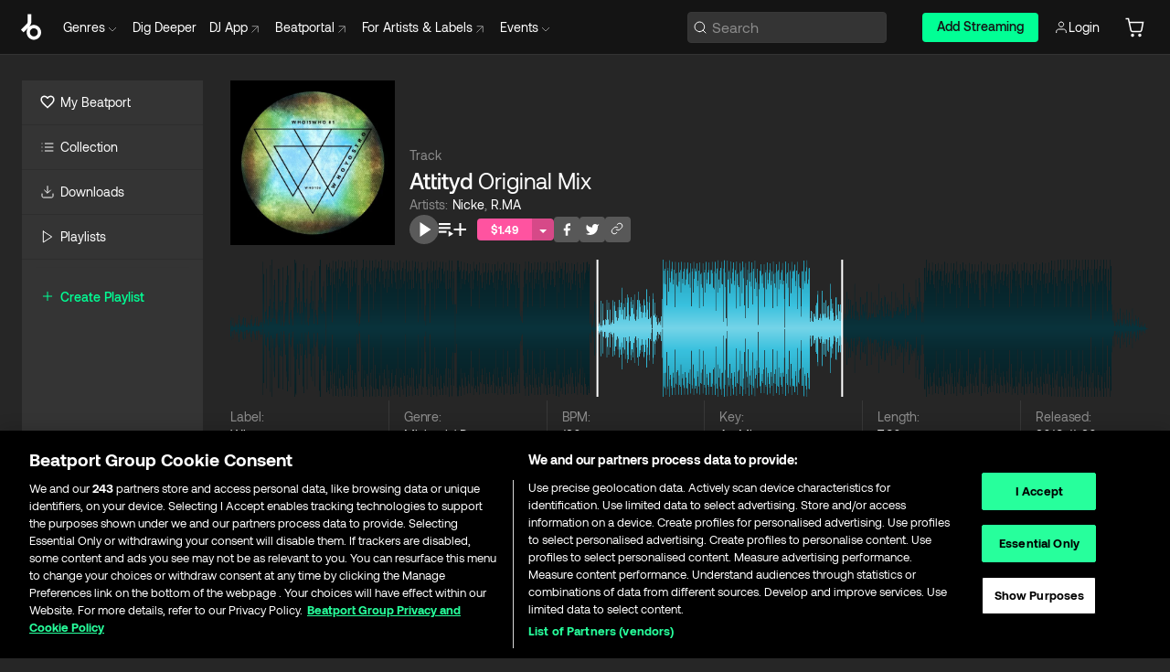

--- FILE ---
content_type: text/html; charset=utf-8
request_url: https://www.beatport.com/track/attityd-original-mix/11203303
body_size: 90740
content:
<!DOCTYPE html><html lang="en"><head><meta charSet="utf-8" data-next-head=""/><meta name="viewport" content="width=device-width" data-next-head=""/><link rel="canonical" hrefLang="en" href="https://www.beatport.com/track/attityd-original-mix/11203303" data-next-head=""/><link rel="alternate" hrefLang="de" href="https://www.beatport.com/de/track/attityd-original-mix/11203303" data-next-head=""/><link rel="alternate" hrefLang="fr" href="https://www.beatport.com/fr/track/attityd-original-mix/11203303" data-next-head=""/><link rel="alternate" hrefLang="es" href="https://www.beatport.com/es/track/attityd-original-mix/11203303" data-next-head=""/><link rel="alternate" hrefLang="it" href="https://www.beatport.com/it/track/attityd-original-mix/11203303" data-next-head=""/><link rel="alternate" hrefLang="ja" href="https://www.beatport.com/ja/track/attityd-original-mix/11203303" data-next-head=""/><link rel="alternate" hrefLang="pt" href="https://www.beatport.com/pt/track/attityd-original-mix/11203303" data-next-head=""/><link rel="alternate" hrefLang="nl" href="https://www.beatport.com/nl/track/attityd-original-mix/11203303" data-next-head=""/><title data-next-head="">Nicke, R.MA - Attityd (Original Mix) [Whoyostro] | Music &amp; Downloads on Beatport</title><meta property="og:title" content="Nicke, R.MA - Attityd (Original Mix) [Whoyostro] | Music &amp; Downloads on Beatport" data-next-head=""/><meta property="og:description" content="Download &amp; Stream Nicke, R.MA - Attityd (Original Mix) [Whoyostro] in highest quality | Find the latest releases here | #1 source for DJ Sets and more" data-next-head=""/><meta property="og:image" content="https://geo-media.beatport.com/image_size/500x500/7808ec42-59c7-4292-a02d-ccb60e6bd04b.jpg" data-next-head=""/><meta name="twitter:card" content="summary_large_image" data-next-head=""/><meta name="twitter:title" content="Nicke, R.MA - Attityd (Original Mix) [Whoyostro] | Music &amp; Downloads on Beatport" data-next-head=""/><meta name="twitter:description" content="Download &amp; Stream Nicke, R.MA - Attityd (Original Mix) [Whoyostro] in highest quality | Find the latest releases here | #1 source for DJ Sets and more" data-next-head=""/><meta name="twitter:image" content="https://geo-media.beatport.com/image_size/500x500/7808ec42-59c7-4292-a02d-ccb60e6bd04b.jpg" data-next-head=""/><meta name="description" content="Download &amp; Stream Nicke, R.MA - Attityd (Original Mix) [Whoyostro] in highest quality | Find the latest releases here | #1 source for DJ Sets and more" data-next-head=""/><link rel="icon" type="image/x-icon" href="/images/favicon-48x48.png" data-next-head=""/><link href="https://js.recurly.com/v4/recurly.css" rel="stylesheet" type="text/css" data-next-head=""/><meta name="bp-env" content="production"/><link rel="preload" href="/icons/sprite.svg" as="image"/><link rel="preload" href="/_next/static/media/9617edd9e02a645a-s.p.ttf" as="font" type="font/ttf" crossorigin="anonymous" data-next-font="size-adjust"/><link rel="preload" href="/_next/static/media/9438673d1e72232d-s.p.ttf" as="font" type="font/ttf" crossorigin="anonymous" data-next-font="size-adjust"/><link rel="preload" href="/_next/static/media/db5c0e5da3a6b3a9-s.p.ttf" as="font" type="font/ttf" crossorigin="anonymous" data-next-font="size-adjust"/><script id="google-analytics" data-nscript="beforeInteractive">
                (function(w,d,s,l,i){w[l]=w[l]||[];w[l].push({'gtm.start':
                new Date().getTime(),event:'gtm.js'});var f=d.getElementsByTagName(s)[0],
                j=d.createElement(s),dl=l!='dataLayer'?'&l='+l:'';j.async=true;j.src=
                'https://www.googletagmanager.com/gtm.js?id='+i+dl;f.parentNode.insertBefore(j,f);
                })(window,document,'script','dataLayer','GTM-TXN4GRJ');
            </script><link rel="preload" href="/_next/static/css/875348070ae80ebd.css" as="style"/><link rel="stylesheet" href="/_next/static/css/875348070ae80ebd.css" data-n-g=""/><noscript data-n-css=""></noscript><script defer="" nomodule="" src="/_next/static/chunks/polyfills-42372ed130431b0a.js"></script><script id="ab-tasty" src="https://try.abtasty.com/6a6f6df6afac8eb063d6dbbd68afdcc7.js" defer="" data-nscript="beforeInteractive"></script><script src="https://songbird.cardinalcommerce.com/edge/v1/songbird.js" defer="" data-nscript="beforeInteractive"></script><script id="pap_x2s6df8d" src="https://loopmasters.postaffiliatepro.com/scripts/trackjs.js" defer="" data-nscript="beforeInteractive"></script><script src="/_next/static/chunks/webpack-bf5fa797fa17c78d.js" defer=""></script><script src="/_next/static/chunks/framework-c65ff8b3b39d682e.js" defer=""></script><script src="/_next/static/chunks/main-ac975229676787c4.js" defer=""></script><script src="/_next/static/chunks/pages/_app-bdebefc483220714.js" defer=""></script><script src="/_next/static/chunks/5584-faace93afc6b0ca8.js" defer=""></script><script src="/_next/static/chunks/1672-ecdce7fadf215227.js" defer=""></script><script src="/_next/static/chunks/7642-7da32f6e1a38c097.js" defer=""></script><script src="/_next/static/chunks/1662-bf5a1a51c032dba1.js" defer=""></script><script src="/_next/static/chunks/pages/track/%5Bdescription%5D/%5Bid%5D-4ee3722a142bd244.js" defer=""></script><script src="/_next/static/wq3X6HDhWAAa9oMiZJNhq/_buildManifest.js" defer=""></script><script src="/_next/static/wq3X6HDhWAAa9oMiZJNhq/_ssgManifest.js" defer=""></script><style data-styled="" data-styled-version="6.1.19">.ijeyIR{box-sizing:border-box;display:flex;flex-direction:row;justify-content:center;align-items:center;padding:0.313rem 1rem 0.438rem;gap:0.5rem;border-radius:0.25rem;cursor:pointer;font-family:'aeonikFont','aeonikFont Fallback';font-size:0.875rem;line-height:1.25rem;font-weight:500;color:#141414;}/*!sc*/
.ijeyIR.primary{background:#01FF95;}/*!sc*/
.ijeyIR.primary:hover{background:#00E586;}/*!sc*/
.ijeyIR.primary.primary.disabled{pointer-events:none;color:#343434;background:#5A5A5A;}/*!sc*/
.ijeyIR.outline{border:0.063rem solid;border-image-source:linear-gradient( 0deg,rgba(0,0,0,0.6),rgba(0,0,0,0.6) ),linear-gradient( 0deg,#01FF95,#01FF95 );color:#01FF95;}/*!sc*/
.ijeyIR.outline:hover{border:0.063rem solid;color:#141414;background:#01FF95;}/*!sc*/
.ijeyIR.outline.outline.disabled{background:transparent;color:#01FF95;opacity:50%;}/*!sc*/
.ijeyIR.outline-secondary{border:0.063rem solid;border-color:#8C8C8C;color:#FFFFFF;}/*!sc*/
.ijeyIR.outline-secondary:hover{background:#8C8C8C;}/*!sc*/
.ijeyIR.outline-secondary.outline.disabled{background:transparent;color:#FFFFFF;opacity:50%;}/*!sc*/
.ijeyIR.tertiary{color:#FFFFFF;background:#8C8C8C;}/*!sc*/
.ijeyIR.tertiary:hover{background:#4D4D4D;}/*!sc*/
.ijeyIR.tertiary.tertiary.disabled{background:#8C8C8C;opacity:0.5;}/*!sc*/
.ijeyIR.secondary{color:#FFFFFF;background:#4D4D4D;}/*!sc*/
.ijeyIR.secondary:hover{background:#8C8C8C;}/*!sc*/
.ijeyIR.secondary.disabled{background:#8C8C8C;opacity:0.5;}/*!sc*/
.ijeyIR.danger{color:#FFFFFF;background:#CF222E;}/*!sc*/
.ijeyIR.danger:hover{background:#CF222E;}/*!sc*/
.ijeyIR.danger.disabled{background:#8C8C8C;opacity:0.5;}/*!sc*/
.ijeyIR.transparent,.ijeyIR.transparent-danger{color:#FFFFFF;border:0.125rem solid #5A5A5A;padding:0.313rem 0.75rem;gap:0.375rem;}/*!sc*/
.ijeyIR.transparent:hover{background:#5A5A5A;}/*!sc*/
.ijeyIR.transparent-danger:hover{border:0.125rem solid #CF222E;background:#CF222E;}/*!sc*/
.ijeyIR.link{color:#FFFFFF;}/*!sc*/
.ijeyIR.primary-link{color:#01FF95;}/*!sc*/
.ijeyIR.primary-link.disabled{cursor:default;}/*!sc*/
.ijeyIR.text{color:#B3B3B3;}/*!sc*/
.ijeyIR.text:hover{color:#FFFFFF;text-decoration:underline;}/*!sc*/
.ijeyIR.underline-link{color:#B3B3B3;text-decoration:underline;padding:0.25rem;}/*!sc*/
.ijeyIR.unstyled{background:none;border:none;padding:0;margin:0;color:inherit;background-color:transparent;}/*!sc*/
.ijeyIR.w-100{width:100%;}/*!sc*/
.ijeyIR.w-75{width:75%;}/*!sc*/
.ijeyIR.w-50{width:50%;}/*!sc*/
.ijeyIR.w-25{width:25%;}/*!sc*/
.ijeyIR.squared{padding:0.313rem;}/*!sc*/
data-styled.g1[id="Button-style__ButtonStyled-sc-d61a654-0"]{content:"ijeyIR,"}/*!sc*/
.juetxu{position:relative;margin-left:0.75rem;padding:0.5rem 0;}/*!sc*/
.juetxu a,.juetxu button{display:flex;flex-direction:row;gap:0.3125rem;cursor:pointer;align-items:center;padding:0.313rem 0.25rem 0.438rem 0.25rem;color:#FFFFFF;}/*!sc*/
.juetxu a svg,.juetxu button svg{stroke:#FFFFFF;}/*!sc*/
@media (min-width: 1200px){.juetxu a:hover,.juetxu button:hover{color:#01FF95;}.juetxu a:hover svg,.juetxu button:hover svg{stroke:#01FF95;}}/*!sc*/
@media (min-width: 1200px){.juetxu a,.juetxu button{padding:0;}.juetxu a svg,.juetxu button svg{width:1.3rem;height:1.3rem;}}/*!sc*/
data-styled.g31[id="HeaderCart-style__AccountCartMenuItem-sc-1d237d81-2"]{content:"juetxu,"}/*!sc*/
.NbRgr{position:absolute;top:3.6875rem;left:50%;transform:translate(-50%,1px);transition:opacity 0.2s ease;background:#141414;border-radius:0 0 1rem 1rem;display:block;z-index:900;cursor:default;opacity:0;visibility:hidden;pointer-events:none;box-shadow:0 0.5rem 1.5rem rgba(0,0,0,0.5);}/*!sc*/
.NbRgr[data-dropdown-type='genre']{width:100%;max-width:90rem;}/*!sc*/
.NbRgr[data-dropdown-type='events']{left:auto;min-width:12.5rem;margin:0 0 0 4.75rem;}/*!sc*/
.NbRgr[data-visible='true']{opacity:1;pointer-events:auto;visibility:visible;}/*!sc*/
data-styled.g42[id="HeaderDropdownToggle-style__DropdownMenu-sc-8d48e9cb-0"]{content:"NbRgr,"}/*!sc*/
.bnLgXh{display:flex;flex-direction:column;padding:0.5rem 0;}/*!sc*/
.bnLgXh a{padding:0.5rem 1.5rem;color:#B3B3B3;text-decoration:none;display:flex;align-items:center;transition:background-color 0.2s ease;}/*!sc*/
.bnLgXh a:hover{color:#FFFFFF;}/*!sc*/
.bnLgXh a:hover >svg{stroke:#01FF95;}/*!sc*/
data-styled.g44[id="HeaderEventsSubMenu-style__EventsSubMenuWrapper-sc-d3bdcde1-0"]{content:"bnLgXh,"}/*!sc*/
.enfcr{display:grid;grid-template-columns:1fr;flex-direction:row;justify-content:space-between;align-items:flex-start;width:100%;padding:1.5rem;gap:2rem;}/*!sc*/
data-styled.g50[id="HeaderGenreSubMenu-style__GenreDropDownGrid-sc-41f97c98-4"]{content:"enfcr,"}/*!sc*/
.dLqcKV{display:flex;flex-direction:row;position:absolute;top:0;left:0;right:0;z-index:1000;height:60px;width:100%;font-size:0.875rem;background:#141414;border-bottom:0.0625rem solid #333333;}/*!sc*/
.dLqcKV.header-fixed{position:fixed;}/*!sc*/
.dLqcKV ul> li{display:inline-flex;vertical-align:middle;}/*!sc*/
.dLqcKV span:not(.new_tag){display:flex;flex-direction:row;}/*!sc*/
.dLqcKV span:not(.new_tag) >img{margin-right:0.25rem;}/*!sc*/
.dLqcKV span:not(.new_tag) svg{stroke:#8C8C8C;}/*!sc*/
@keyframes slideDown{from{transform:translateY(-100%);}to{transform:translateY(0);}}/*!sc*/
data-styled.g52[id="Header-style__HeaderWrapper-sc-8ba2c440-0"]{content:"dLqcKV,"}/*!sc*/
.iNvsde{display:flex;flex-direction:row;width:100%;max-width:90rem;margin:0 auto;align-items:center;}/*!sc*/
.iNvsde svg{stroke:#8C8C8C;}/*!sc*/
.iNvsde >ul .dropdown_menu{animation:growDown 300ms ease-in-out forwards;transform-origin:top center;}/*!sc*/
.iNvsde >ul >li{line-height:1.25rem;padding:1.25rem 0.4375rem;cursor:pointer;}/*!sc*/
.iNvsde >ul >li.header_item:not(.dropdown_toggle):hover div{display:flex;}/*!sc*/
.iNvsde >ul >li.account button{padding:0;}/*!sc*/
.iNvsde >ul >li button{font-weight:400;}/*!sc*/
.iNvsde >ul .header_item [aria-expanded="true"] .rotatable svg{stroke:#01FF95;transform:rotate(180deg);margin-top:0.3125rem;}/*!sc*/
.iNvsde >ul .header_item .svg_wrapper{display:flex;align-items:center;height:100%;}/*!sc*/
.iNvsde >ul .header_item .svg_wrapper img{border-radius:50%;}/*!sc*/
.iNvsde >ul .header_item a[target="_blank"]:hover svg{stroke:#01FF95;}/*!sc*/
.iNvsde span{align-items:center;}/*!sc*/
.iNvsde span >img{margin-left:0.125rem;margin-bottom:0.0625rem;}/*!sc*/
@keyframes growDown{0%{transform:scaleY(0);}100%{transform:scaleY(1);}}/*!sc*/
data-styled.g54[id="Header-style__DesktopHeader-sc-8ba2c440-2"]{content:"iNvsde,"}/*!sc*/
.gSbytK{min-width:8rem;margin-left:1rem;}/*!sc*/
.gSbytK >li{padding:0 0 0 0.25rem;}/*!sc*/
.gSbytK >li button{padding:0.8rem 0.75rem 0.5rem 0.25rem;}/*!sc*/
@media (min-width: 768px){.gSbytK{width:100%;}}/*!sc*/
@media (min-width: 1200px){.gSbytK{min-width:44.5rem;}}/*!sc*/
data-styled.g55[id="Header-style__LeftRegion-sc-8ba2c440-3"]{content:"gSbytK,"}/*!sc*/
.kkpwdl{display:flex;justify-content:flex-end;align-items:center;width:100%;padding-right:1.25rem;}/*!sc*/
.kkpwdl .svg_wrapper{display:flex;align-items:center;height:100%;}/*!sc*/
.kkpwdl div.account_avatar{width:2rem;height:2rem;}/*!sc*/
.kkpwdl div.account_avatar img{border-radius:50%;}/*!sc*/
.kkpwdl .subscription_button a{padding:0.313rem 1rem 0.438rem;border-radius:0.25rem;font-weight:500;color:#141414;background:#01FF95;}/*!sc*/
.kkpwdl .subscription_button a:hover{background:#00E586;}/*!sc*/
@media (min-width: 768px){.kkpwdl{min-width:9.5rem;max-width:49.375rem;}}/*!sc*/
@media (min-width: 1200px){.kkpwdl li.search:first-child{width:100%;max-width:28.375rem;padding:0 0.5rem 0 0;}.kkpwdl li.subscription_button{min-width:9rem;}}/*!sc*/
data-styled.g56[id="Header-style__RightRegion-sc-8ba2c440-4"]{content:"kkpwdl,"}/*!sc*/
.jbAoJh{height:1.8125rem;width:1.375rem;margin-right:0.625rem;}/*!sc*/
data-styled.g59[id="Header-style__BeatportLogoLarge-sc-8ba2c440-7"]{content:"jbAoJh,"}/*!sc*/
.dtastp{display:flex;align-items:center;width:100%;max-width:28.375rem;padding:0 1.5rem;}/*!sc*/
.dtastp >button>svg{margin-right:1.25rem;height:1.25rem;stroke-width:0.125rem;}/*!sc*/
data-styled.g62[id="Header-style__HeaderSearchWrapper-sc-8ba2c440-10"]{content:"dtastp,"}/*!sc*/
.biDNjJ{display:flex;flex:1;width:100%;border:0.0625rem solid #383838;border-radius:0.25rem;background:#343434;}/*!sc*/
.biDNjJ:focus-within{border:0.0625rem solid #01FF95;box-shadow:0px 0px 0px 3px rgba(1, 255, 149, 0.15);outline:0.125rem solid transparent;outline-offset:0.125rem;}/*!sc*/
.biDNjJ div:first-child{display:flex;align-items:center;pointer-events:none;margin-left:0.3125rem;}/*!sc*/
.biDNjJ button{display:flex;align-items:center;margin-right:0.625rem;z-index:100000;}/*!sc*/
.biDNjJ img{margin-left:0.3125rem;margin-top:0.0625rem;height:1rem;width:1rem;}/*!sc*/
.biDNjJ input{height:2rem;margin-left:0.3125rem;width:100%;background:inherit;outline:none;border:none;}/*!sc*/
.biDNjJ input::placeholder{color:#8C8C8C;}/*!sc*/
data-styled.g63[id="Header-style__HeaderSearch-sc-8ba2c440-11"]{content:"biDNjJ,"}/*!sc*/
.euLgcx{font-size:max(100%,16px);}/*!sc*/
.euLgcx:focus::placeholder{color:transparent;}/*!sc*/
data-styled.g66[id="Search-style__SearchInput-sc-224b2fdd-1"]{content:"euLgcx,"}/*!sc*/
.fJivyZ{position:fixed;top:3.75rem;left:calc(100% - 370px);width:22.5rem;display:flex;flex-direction:column;gap:0.5rem;font-size:0.875rem;line-height:1.25rem;z-index:999;}/*!sc*/
@media (min-width: 580px){.fJivyZ{left:calc(100% - 385px);}}/*!sc*/
@media (min-width: 768px){.fJivyZ{left:calc(100% - 385px);}}/*!sc*/
@media (min-width: 1200px){.fJivyZ{left:calc(100% - 385px);}}/*!sc*/
@media (min-width: 1440px){.fJivyZ{left:initial;right:calc((100% - 1371px) / 2);}}/*!sc*/
data-styled.g99[id="Notifications-style__Wrapper-sc-212da99e-1"]{content:"fJivyZ,"}/*!sc*/
.ocBeZ{padding:8px;font-family:'aeonikFont','aeonikFont Fallback';font-style:normal;font-weight:400;font-size:12px;line-height:14px;color:#8C8C8C;}/*!sc*/
.ocBeZ.p-0{padding:0;}/*!sc*/
.ocBeZ.px-0{padding-left:0;padding-right:0;}/*!sc*/
.ocBeZ.py-0{padding-top:0;padding-bottom:0;}/*!sc*/
.ocBeZ .tombstoned{opacity:0.15;}/*!sc*/
.ocBeZ .selectable:hover{opacity:1;}/*!sc*/
data-styled.g100[id="Table-style__TableCell-sc-daa17f0f-0"]{content:"ocBeZ,"}/*!sc*/
.eueOuj{width:100%;display:flex;flex-direction:row;justify-content:space-between;align-items:center;height:40px;background:#343434;margin:0 0 2px;}/*!sc*/
.eueOuj.selected{background:#494949;}/*!sc*/
.eueOuj.tombstoned{background:#282828;}/*!sc*/
.eueOuj.tombstoned a{pointer-events:none;}/*!sc*/
.eueOuj.tombstoned:hover{background:#282828;}/*!sc*/
.eueOuj svg.album-cover{display:none;position:absolute;margin-left:15px;}/*!sc*/
.eueOuj:hover{background:#494949;position:relative;}/*!sc*/
.eueOuj:hover div.chart-cell{color:white;}/*!sc*/
.eueOuj:hover svg.album-cover{display:inline;}/*!sc*/
.eueOuj:hover:hover::before{display:none;content:"";position:absolute;top:100%;left:50%;font-weight:400;font-size:12px;line-height:16px;border-radius:8px;transition:background 0.2s;z-index:1;background:#141414;color:#FFFFFF;margin-left:-5px;border:5px solid transparent;border-top-color:#141414;}/*!sc*/
.eueOuj div:nth-child(2){flex-grow:1;}/*!sc*/
data-styled.g101[id="Table-style__TableRow-sc-daa17f0f-1"]{content:"eueOuj,"}/*!sc*/
.hkdCjs{display:flex;flex-direction:column;justify-content:flex-start;align-items:flex-start;width:100%;}/*!sc*/
data-styled.g102[id="Table-style__TableData-sc-daa17f0f-2"]{content:"hkdCjs,"}/*!sc*/
.eiLxDd{width:100%;display:flex;flex-direction:row;justify-content:space-between;align-items:center;text-transform:uppercase;}/*!sc*/
data-styled.g103[id="Table-style__TableHeader-sc-daa17f0f-3"]{content:"eiLxDd,"}/*!sc*/
.iQGXHD{width:100%;display:flex;flex-direction:column;justify-content:flex-start;align-items:flex-start;margin-top:12px;border-top:1px solid #333333;}/*!sc*/
.iQGXHD a:hover{text-decoration:underline;}/*!sc*/
data-styled.g104[id="Table-style__Table-sc-daa17f0f-4"]{content:"iQGXHD,"}/*!sc*/
.eRdJSx{display:flex;flex-direction:row;justify-content:center;align-items:center;float:inline-end;}/*!sc*/
data-styled.g111[id="AddToCart-style__Control-sc-c1c0d228-0"]{content:"eRdJSx,"}/*!sc*/
.gnZIxO{border:none;margin:0;padding:0;font:inherit;background:transparent;cursor:pointer;width:3.75rem;background:#FF53A0;color:#FFFFFF;border-radius:0.25rem 0rem 0rem 0.25rem;padding:0.25rem 0.5rem;font-family:'aeonikFont','aeonikFont Fallback';font-style:normal;font-weight:700;font-size:0.75rem;line-height:1rem;text-align:center;}/*!sc*/
data-styled.g114[id="AddToCart-style__PriceButton-sc-c1c0d228-3"]{content:"gnZIxO,"}/*!sc*/
.cEcpzi{border:none;margin:0;padding:0;font:inherit;background:transparent;cursor:pointer;background:#d64988;border-radius:0rem 0.25rem 0.25rem 0rem;padding:0.25rem;font-weight:700;font-size:0.75rem;line-height:1rem;}/*!sc*/
.cEcpzi i{margin:0.25rem;display:inline-block;vertical-align:middle;border-left:0.25rem solid transparent;border-right:0.25rem solid transparent;border-top:0.25rem solid #FFFFFF;}/*!sc*/
.cEcpzi >div>svg{width:1rem;height:1rem;}/*!sc*/
data-styled.g116[id="AddToCart-style__ArrowButton-sc-c1c0d228-5"]{content:"cEcpzi,"}/*!sc*/
.bZCrsf{display:none;flex-direction:center;justify-content:center;background:#000;padding:4px;font-weight:400;font-size:12px;line-height:16px;border-radius:8px;transition:background 0.2s;background:#141414;color:#FFFFFF;text-align:center;padding:4px 4px;width:86px;position:absolute;z-index:2;filter:none;left:50%;margin-left:-43px;}/*!sc*/
.bZCrsf.top{bottom:155%;}/*!sc*/
.bZCrsf.top:after{position:absolute;content:"";top:100%;left:50%;margin-left:-5px;border:5px solid transparent;border-top-color:#141414;}/*!sc*/
.bZCrsf.top-left{bottom:155%;left:-60%;}/*!sc*/
.bZCrsf.top-left:after{position:absolute;content:"";top:100%;margin-right:-50px;border:5px solid transparent;border-top-color:#141414;}/*!sc*/
.bZCrsf.top-right{bottom:155%;right:-60%;}/*!sc*/
.bZCrsf.top-right:after{position:absolute;content:"";top:100%;margin-left:-50px;border:5px solid transparent;border-top-color:#141414;}/*!sc*/
.bZCrsf.bottom{top:115%;}/*!sc*/
.bZCrsf.bottom:before{position:absolute;content:"";bottom:100%;left:50%;margin-left:-5px;border:5px solid transparent;border-bottom-color:#141414;}/*!sc*/
.bZCrsf.left{right:calc(100% + 0.4rem);top:0;bottom:0;margin:auto 0;left:unset;margin-left:unset;height:1.7rem;padding:0.3rem 0.6rem;width:600px;max-width:max-content;}/*!sc*/
.bZCrsf.left:after{position:absolute;content:"";top:50%;left:100%;margin-top:-5px;border:5px solid transparent;border-left-color:#141414;}/*!sc*/
data-styled.g119[id="Tooltip-style__TooltipContainer-sc-715cbc58-0"]{content:"bZCrsf,"}/*!sc*/
.gMqswG{position:relative;}/*!sc*/
.gMqswG:hover .Tooltip-style__TooltipContainer-sc-715cbc58-0{display:flex;}/*!sc*/
data-styled.g120[id="Tooltip-style__Wrapper-sc-715cbc58-1"]{content:"gMqswG,"}/*!sc*/
.kFZIkq{display:flex;align-items:center;position:relative;}/*!sc*/
.kFZIkq:hover svg{filter:drop-shadow(0 0 7px #fff);}/*!sc*/
.kFZIkq:disabled svg{filter:unset;}/*!sc*/
data-styled.g121[id="AddToPlaylist-style__Control-sc-656bcea4-0"]{content:"kFZIkq,"}/*!sc*/
.hUFVVX{display:flex;align-items:center;position:relative;}/*!sc*/
.hUFVVX:hover svg{filter:drop-shadow(0 0 7px #fff);}/*!sc*/
.hUFVVX:disabled svg{filter:unset;}/*!sc*/
data-styled.g122[id="AddToQueue-style__Control-sc-2c5d32af-0"]{content:"hUFVVX,"}/*!sc*/
.kyoyxE{display:flex;align-items:center;position:relative;}/*!sc*/
.kyoyxE:hover svg{filter:drop-shadow(0 0 7px #FFFFFF);fill:#FFFFFF;}/*!sc*/
.kyoyxE:disabled svg{filter:unset;}/*!sc*/
data-styled.g123[id="Play-style__Control-sc-bdba3bac-0"]{content:"kyoyxE,"}/*!sc*/
.dQMREa{position:relative;background:#585858;border-radius:4px;padding:6px;transition:background 0.2s;}/*!sc*/
.dQMREa:hover{background:#383838;cursor:pointer;}/*!sc*/
data-styled.g124[id="Share-style__CopyBtn-sc-377d9d38-0"]{content:"dQMREa,"}/*!sc*/
.gTuXzf{display:flex;flex-direction:column;gap:4px;}/*!sc*/
.gTuXzf span{ont-family:"Aeonik";font-style:normal;font-weight:400;font-size:14px;line-height:20px;letter-spacing:-0.006em;color:#FFFFFF;}/*!sc*/
.gTuXzf div{display:flex;flex-direction:row;gap:8px;width:100%;}/*!sc*/
.gTuXzf div input{padding:4px 8px;width:100%;background:#ffffff;border:1px solid #d0d7de;border-radius:4px;font-family:'aeonikFont','aeonikFont Fallback';font-style:normal;font-weight:400;font-size:14px;line-height:20px;color:#8C8C8C;}/*!sc*/
data-styled.g125[id="Share-style__LinkItem-sc-377d9d38-1"]{content:"gTuXzf,"}/*!sc*/
.gkGrMR{position:absolute;display:flex;flex-direction:column;gap:16px;padding:16px;top:25px;right:0;width:275px;background:#262626;border:1px solid #383838;filter:drop-shadow(0px 8px 24px rgba(0,0,0,0.2));border-radius:6px;z-index:10;transition:opacity 0.3s;visibility:hidden;opacity:1;}/*!sc*/
data-styled.g126[id="Share-style__ShareLink-sc-377d9d38-2"]{content:"gkGrMR,"}/*!sc*/
.kAYAlh{position:relative;background:#585858;border-radius:4px;padding:6px;transition:background 0.2s;}/*!sc*/
.kAYAlh.disabled{cursor:not-allowed;}/*!sc*/
.kAYAlh.enabled:hover{background:#383838;cursor:pointer;}/*!sc*/
.kAYAlh.enabled:hover .Share-style__ShareLink-sc-377d9d38-2{visibility:visible;opacity:1;}/*!sc*/
data-styled.g127[id="Share-style__Item-sc-377d9d38-3"]{content:"kAYAlh,"}/*!sc*/
.jJBBIf{display:flex;flex-direction:row;justify-content:space-between;align-items:center;gap:8px;}/*!sc*/
data-styled.g128[id="Share-style__Wrapper-sc-377d9d38-4"]{content:"jJBBIf,"}/*!sc*/
.fRfnMo{text-overflow:ellipsis;overflow:hidden;width:auto;}/*!sc*/
data-styled.g133[id="Marquee-style__MarqueeElement-sc-b0373cc7-0"]{content:"fRfnMo,"}/*!sc*/
.cgyUez{overflow:hidden;width:100%;display:grid;grid-auto-flow:column;position:relative;white-space:nowrap;}/*!sc*/
.cgyUez>.Marquee-style__MarqueeElement-sc-b0373cc7-0{display:inline-block;width:max-content;}/*!sc*/
.cgyUez>.Marquee-style__MarqueeElement-sc-b0373cc7-0:nth-child(2){margin-left:16px;visibility:hidden;}/*!sc*/
.cgyUez>.Marquee-style__MarqueeElement-sc-b0373cc7-0{white-space:nowrap;}/*!sc*/
.REvIQ{overflow:hidden;width:100%;display:grid;grid-auto-flow:column;position:relative;}/*!sc*/
.REvIQ>.Marquee-style__MarqueeElement-sc-b0373cc7-0{display:inline-block;width:max-content;}/*!sc*/
.REvIQ>.Marquee-style__MarqueeElement-sc-b0373cc7-0:nth-child(2){margin-left:16px;visibility:hidden;}/*!sc*/
.kFHWkd{overflow:hidden;width:100%;display:grid;grid-auto-flow:column;position:relative;max-width:17rem;white-space:nowrap;}/*!sc*/
.kFHWkd>.Marquee-style__MarqueeElement-sc-b0373cc7-0{display:inline-block;width:max-content;}/*!sc*/
.kFHWkd>.Marquee-style__MarqueeElement-sc-b0373cc7-0:nth-child(2){margin-left:16px;visibility:hidden;}/*!sc*/
.kFHWkd>.Marquee-style__MarqueeElement-sc-b0373cc7-0{white-space:nowrap;}/*!sc*/
data-styled.g134[id="Marquee-style__MarqueeWrapper-sc-b0373cc7-1"]{content:"cgyUez,REvIQ,kFHWkd,"}/*!sc*/
.jauYou{display:grid;grid-template-columns:1fr;width:100%;}/*!sc*/
data-styled.g135[id="Marquee-style__MarqueeGrid-sc-b0373cc7-2"]{content:"jauYou,"}/*!sc*/
.gElEAY{font-family:'aeonikFont','aeonikFont Fallback';font-style:normal;font-weight:500;font-size:11px;line-height:16px;letter-spacing:0.005em;color:#39C0DE;}/*!sc*/
.gElEAY a:hover{text-decoration:underline;}/*!sc*/
data-styled.g136[id="ArtistNames-sc-9ed174b1-0"]{content:"gElEAY,"}/*!sc*/
.jkGylL{font-family:'aeonikFont','aeonikFont Fallback';font-style:normal;font-weight:400;font-size:0.75rem;line-height:1rem;text-align:center;width:2.25rem;min-width:2.25rem;}/*!sc*/
.jkGylL.active{font-size:1rem;color:#FFFFFF;}/*!sc*/
data-styled.g138[id="Tables-shared-style__TrackNo-sc-74ae448d-1"]{content:"jkGylL,"}/*!sc*/
.kvuRbj{display:flex;}/*!sc*/
data-styled.g141[id="Tables-shared-style__TitleRow-sc-74ae448d-4"]{content:"kvuRbj,"}/*!sc*/
.bjvFIT{font-family:'aeonikFont','aeonikFont Fallback';font-style:normal;font-weight:700;font-size:0.688rem;line-height:1rem;letter-spacing:0.005em;color:#FFFFFF;}/*!sc*/
.bjvFIT span{font-weight:400;}/*!sc*/
data-styled.g142[id="Tables-shared-style__ReleaseName-sc-74ae448d-5"]{content:"bjvFIT,"}/*!sc*/
.iwyvna{display:flex;flex-direction:row;justify-content:flex-start;align-items:center;gap:0.625rem;}/*!sc*/
.iwyvna a.artwork{position:relative;}/*!sc*/
data-styled.g143[id="Tables-shared-style__ArtworkAndControls-sc-74ae448d-6"]{content:"iwyvna,"}/*!sc*/
.cogVwS .fade{opacity:0.25;transition:opacity 0.2s ease-in-out;}/*!sc*/
.cogVwS .row{justify-content:flex-start;}/*!sc*/
.cogVwS .row:hover .fade{opacity:1;}/*!sc*/
.cogVwS .row.current{background:#494949;}/*!sc*/
.cogVwS .cell{padding-top:0;padding-bottom:0;}/*!sc*/
.cogVwS .cell a:hover{text-decoration:underline;}/*!sc*/
.cogVwS .cell.price{font-size:0.875rem;font-weight:700;color:#ffffff;}/*!sc*/
.cogVwS .controls{padding-left:0;width:7.5rem;min-width:7.5rem;}/*!sc*/
.cogVwS .title{width:100%;flex-grow:1;overflow:hidden;}/*!sc*/
.cogVwS .title .container{overflow:hidden;}/*!sc*/
.cogVwS .title .container >div,.cogVwS .title .container >a>span{overflow:hidden;}/*!sc*/
.cogVwS .format{width:8.5rem;min-width:8.5rem;}/*!sc*/
.cogVwS .price{width:4.5rem;min-width:4.5rem;}/*!sc*/
.cogVwS .cart-actions{width:7.5rem;min-width:7.5rem;display:flex;justify-content:flex-end;}/*!sc*/
.cogVwS .card{width:7.5rem;min-width:7.5rem;display:flex;justify-content:flex-end;}/*!sc*/
.cogVwS.numbers .controls{width:10.3125rem;min-width:10.3125rem;}/*!sc*/
data-styled.g144[id="Tables-shared-style__Wrapper-sc-74ae448d-7"]{content:"cogVwS,"}/*!sc*/
.gnNNLl{display:flex;align-items:center;justify-content:flex-start;position:fixed;bottom:calc(0px + 1rem);right:1rem;height:2.5rem;padding:0 1rem;font-weight:500;background:#39C0DE;border-radius:2rem;color:#141414;overflow:hidden;transition:all 0.5s ease-in-out;z-index:3;max-width:2.5rem;}/*!sc*/
.gnNNLl >svg{min-width:1rem;min-height:1rem;margin-left:-0.2rem;margin-right:0.5rem;}/*!sc*/
.gnNNLl >span{transition:opacity 0.4s ease-in-out;opacity:0;}/*!sc*/
@media (min-width: 1024px){.gnNNLl{bottom:6rem;}.gnNNLl:hover{max-width:15rem;}.gnNNLl:hover >span{opacity:1;}}/*!sc*/
data-styled.g222[id="FeedbackButton-style__ButtonStyled-sc-f2d33d4-0"]{content:"gnNNLl,"}/*!sc*/
.ihbzho{background-color:#343434;display:flex;min-height:25rem;justify-content:center;padding:3rem 1.25rem 11rem 1.25rem;}/*!sc*/
@media (min-width: 1024px){.ihbzho{padding:3rem 1.25rem 7.7rem 1.25rem;}}/*!sc*/
data-styled.g234[id="Footer-style__FooterContainer-sc-b43f8293-0"]{content:"ihbzho,"}/*!sc*/
.fgpLBj{max-width:90rem;width:100%;margin:0 auto;display:flex;justify-content:space-between;gap:2rem 1rem;flex-direction:column;}/*!sc*/
@media (min-width: 768px){.fgpLBj{flex-direction:row;}}/*!sc*/
@media (min-width: 1024px){.fgpLBj{gap:2rem;}}/*!sc*/
@media (min-width: 1200px){.fgpLBj{padding:0 1.5rem;}}/*!sc*/
data-styled.g235[id="Footer-style__FooterMaxWidth-sc-b43f8293-1"]{content:"fgpLBj,"}/*!sc*/
.gUEqWx{display:flex;flex-direction:column;gap:2.5rem;flex:0 1 auto;order:1;min-width:15rem;justify-content:space-between;}/*!sc*/
@media (min-width: 1024px){.gUEqWx{min-width:16.25rem;}}/*!sc*/
data-styled.g236[id="Footer-style__BrandColumnContainer-sc-b43f8293-2"]{content:"gUEqWx,"}/*!sc*/
.byMywd{display:flex;flex-direction:column;justify-content:start;gap:2.5rem;}/*!sc*/
data-styled.g237[id="Footer-style__BrandWrapper-sc-b43f8293-3"]{content:"byMywd,"}/*!sc*/
.doukfB{display:flex;flex-wrap:wrap;align-items:center;gap:1rem;padding-right:0.625rem;}/*!sc*/
data-styled.g238[id="Footer-style__SocialLinksContainer-sc-b43f8293-4"]{content:"doukfB,"}/*!sc*/
.deeKUU{display:flex;flex-wrap:wrap;flex:1 1 auto;row-gap:2rem;max-width:45rem;order:3;justify-content:space-between;gap:1rem;}/*!sc*/
@media (min-width: 768px){.deeKUU{flex-wrap:nowrap;order:2;}}/*!sc*/
data-styled.g239[id="Footer-style__LinksColumnContainer-sc-b43f8293-5"]{content:"deeKUU,"}/*!sc*/
.frffGF{width:100%;}/*!sc*/
@media (min-width: 580px){.frffGF{max-width:10rem;}}/*!sc*/
data-styled.g240[id="Footer-style__LinksGroup-sc-b43f8293-6"]{content:"frffGF,"}/*!sc*/
.eCVjTm{color:#FFFFFF;font-family:'aeonikFont','aeonikFont Fallback';font-style:normal;font-weight:400;font-size:1rem;line-height:1.25rem;margin-bottom:1rem;display:block;}/*!sc*/
@media (min-width: 580px){.eCVjTm{font-size:0.75rem;line-height:1rem;}}/*!sc*/
data-styled.g241[id="Footer-style__GroupTitle-sc-b43f8293-7"]{content:"eCVjTm,"}/*!sc*/
.isQSnn{list-style:none;padding:0;}/*!sc*/
data-styled.g242[id="Footer-style__LinksList-sc-b43f8293-8"]{content:"isQSnn,"}/*!sc*/
.jkWbFH{color:#8C8C8C;font-family:'aeonikFont','aeonikFont Fallback';font-style:normal;font-weight:400;font-size:1rem;line-height:1.25rem;}/*!sc*/
.jkWbFH a,.jkWbFH button{cursor:pointer;}/*!sc*/
.jkWbFH button{text-align:start;font-weight:inherit;font-size:inherit;line-height:inherit;}/*!sc*/
.jkWbFH .listItemLink:hover,.jkWbFH button:hover{color:rgba(255,255,255,0.9);}/*!sc*/
@media (min-width: 580px){.jkWbFH{font-size:0.75rem;line-height:1rem;}}/*!sc*/
data-styled.g243[id="Footer-style__ListItem-sc-b43f8293-9"]{content:"jkWbFH,"}/*!sc*/
.bUSfnx{min-width:10.5rem;min-height:3.25rem;}/*!sc*/
data-styled.g244[id="Footer-style__LogoWrapper-sc-b43f8293-10"]{content:"bUSfnx,"}/*!sc*/
.dleova{display:block;color:#8C8C8C;font-size:0.75rem;font-family:'aeonikFont','aeonikFont Fallback';font-style:normal;font-weight:400;}/*!sc*/
data-styled.g245[id="Footer-style__Copyright-sc-b43f8293-11"]{content:"dleova,"}/*!sc*/
.fDLgIy{display:flex;flex-direction:row;gap:1rem;order:2;}/*!sc*/
@media (min-width: 768px){.fDLgIy{flex-direction:column;}}/*!sc*/
.fDLgIy a{width:fit-content;}/*!sc*/
data-styled.g246[id="Footer-style__MobileAppLinks-sc-b43f8293-12"]{content:"fDLgIy,"}/*!sc*/
.goQabg{display:flex;flex-direction:row;min-width:171px;width:208px;max-width:320px;position:sticky;max-height:calc(100vh - (60px + 7.625rem));top:calc(60px + 1.75rem);margin-left:1.5rem;}/*!sc*/
.goQabg .sidebar-content{background-color:#343434;flex:1;}/*!sc*/
.goQabg .sidebar-resizer{flex-grow:0;flex-shrink:0;flex-basis:0.375rem;justify-self:flex-end;cursor:col-resize;resize:horizontal;}/*!sc*/
.goQabg .sidebar-resizer:hover{width:0.1875rem;background-color:#141414;}/*!sc*/
data-styled.g247[id="Sidebar-style__DesktopSidebar-sc-800fab19-0"]{content:"goQabg,"}/*!sc*/
.kESCaB{position:relative;display:flex;align-items:center;font-size:1.25rem;padding:0.25rem 1.5rem;line-height:1.75rem;transition:all 0.1s ease-in-out;width:max-content;cursor:pointer;}/*!sc*/
@media (min-width: 1200px){.kESCaB{border-bottom:0.0625rem solid #2D2D2D;padding:0.75rem 1.25rem;margin-left:0;font-size:0.875rem;line-height:1.5rem;width:auto;}.kESCaB:hover{cursor:pointer;background-color:#2D2D2D;box-shadow:inset 0.125rem 0 0 0 #01FF95;}}/*!sc*/
.kESCaB svg{margin-right:0.5rem;width:1.5rem!important;height:auto!important;}/*!sc*/
.kESCaB .forward-arrow{width:0.9rem!important;height:0.9rem!important;margin-left:0.375rem;}/*!sc*/
@media (min-width: 1200px){.kESCaB svg{margin-right:0.375rem;width:1rem!important;height:1rem!important;}}/*!sc*/
data-styled.g254[id="Sidebar-style__SidebarLink-sc-800fab19-7"]{content:"kESCaB,"}/*!sc*/
.keYBJI{margin:0.5rem auto;background-color:#333333;width:calc(100% - 2 * 0.9375rem);height:0.0625rem;}/*!sc*/
data-styled.g257[id="Sidebar-style__HorizontalBar-sc-800fab19-10"]{content:"keYBJI,"}/*!sc*/
.kiDEvL{color:#01FF95;text-transform:capitalize;font-weight:500;font-size:1rem;align-items:flex-start;}/*!sc*/
.kiDEvL a{display:flex;align-items:center;}/*!sc*/
.kiDEvL:hover{color:#00E586;}/*!sc*/
@media (min-width: 1200px){.kiDEvL{font-size:0.875rem;}}/*!sc*/
.kiDEvL svg{margin-right:0.375rem;}/*!sc*/
data-styled.g260[id="Sidebar-style__CreatePlaylist-sc-800fab19-13"]{content:"kiDEvL,"}/*!sc*/
.dQXolN{flex-grow:1;display:flex;flex-direction:column;min-height:0;padding:0 1.25rem;}/*!sc*/
.dQXolN .element{margin:0.8rem 0;}/*!sc*/
.dQXolN .mobile-playlist-element{margin-bottom:1.5rem;}/*!sc*/
.dQXolN .mobile-playlist-element:first-of-type{margin-top:1rem;}/*!sc*/
.dQXolN.content{height:3.75rem;min-height:3.75rem;max-height:3.75rem;}/*!sc*/
.dQXolN.scrollable{flex-grow:1;overflow:auto;min-height:0;}/*!sc*/
.dQXolN.scrollable::-webkit-scrollbar{width:0rem;}/*!sc*/
.dQXolN.scrollable::-webkit-scrollbar-track{background-color:#343434;}/*!sc*/
.dQXolN.scrollable::-webkit-scrollbar-thumb{background-color:#2D2D2D;}/*!sc*/
.dQXolN.scrollable:hover::-webkit-scrollbar{width:0.3125rem;}/*!sc*/
data-styled.g262[id="Sidebar-style__PlaylistSectionContent-sc-800fab19-15"]{content:"dQXolN,"}/*!sc*/
.eNoXKa{position:relative;height:calc(100% - 12.9375rem);width:100%;}/*!sc*/
.eNoXKa div.wrapper{position:absolute;top:0;bottom:0;left:0;width:100%;display:flex;flex-direction:column;}/*!sc*/
data-styled.g263[id="Sidebar-style__PlaylistSectionContainer-sc-800fab19-16"]{content:"eNoXKa,"}/*!sc*/
.hyrOKP{position:relative;width:100%;background:#262626;min-height:calc(100vh - 60px);display:flex;justify-content:center;}/*!sc*/
data-styled.g264[id="MainLayout-style__MainWrapper-sc-897186c1-0"]{content:"hyrOKP,"}/*!sc*/
.gWbuuW{padding:1.75rem 0;width:100%;max-width:1420px;display:flex;margin-top:60px;}/*!sc*/
data-styled.g265[id="MainLayout-style__Main-sc-897186c1-1"]{content:"gWbuuW,"}/*!sc*/
.evSNZg{width:100%;padding:0 1.5rem;display:flex;flex-direction:column;justify-content:start;}/*!sc*/
@media (min-width: 1024px){.evSNZg{width:calc( 100% - 208px );}}/*!sc*/
data-styled.g266[id="MainLayout-style__MainContent-sc-897186c1-2"]{content:"evSNZg,"}/*!sc*/
.jOvhlT{display:flex;flex-direction:row;justify-content:flex-start;align-items:center;gap:12px;height:34px;padding-right:12px;border-radius:22.5px;transition:background 0.2s;cursor:pointer;}/*!sc*/
.jOvhlT:hover{background:#343434;}/*!sc*/
data-styled.g267[id="CollectionControls-style__Controls-sc-3a6a5b4a-0"]{content:"jOvhlT,"}/*!sc*/
.cgOZtR{display:flex;flex-direction:row;justify-content:flex-start;align-items:center;gap:16px;}/*!sc*/
data-styled.g268[id="CollectionControls-style__Wrapper-sc-3a6a5b4a-1"]{content:"cgOZtR,"}/*!sc*/
.kfHVZn{display:flex;flex-direction:row;justify-content:flex-stary;align-items:center;padding-bottom:4px;}/*!sc*/
.kfHVZn div.title{width:100%;}/*!sc*/
data-styled.g281[id="Panel-style__Heading-sc-638eed41-0"]{content:"kfHVZn,"}/*!sc*/
.daMnIx{display:flex;flex-direction:column;padding-bottom:4px;}/*!sc*/
data-styled.g282[id="Panel-style__Wrapper-sc-638eed41-1"]{content:"daMnIx,"}/*!sc*/
.fNsetf{opacity:0;display:none;width:100%;height:auto;}/*!sc*/
.fNsetf.active{display:contents;animation:fade 0.7s ease-in-out forwards;}/*!sc*/
@keyframes fade{from{opacity:0.7;}to{opacity:1;}}/*!sc*/
data-styled.g287[id="Carousel-style__Item-sc-67d0d2b0-4"]{content:"fNsetf,"}/*!sc*/
.fptYXr{position:relative;}/*!sc*/
.fptYXr.no-margin{margin:0 -24px;}/*!sc*/
@media (min-width: 580px){.fptYXr.no-margin{margin:0;}}/*!sc*/
@media (min-width: 1024px){.fptYXr:hover .Carousel-style__PrevButton-sc-67d0d2b0-5,.fptYXr:hover .Carousel-style__NextButton-sc-67d0d2b0-6{opacity:1;visibility:visible;display:block;}}/*!sc*/
data-styled.g290[id="Carousel-style__Items-sc-67d0d2b0-7"]{content:"fptYXr,"}/*!sc*/
.cCwhGt{display:flex;flex-direction:column;}/*!sc*/
data-styled.g291[id="Carousel-style__Wrapper-sc-67d0d2b0-8"]{content:"cCwhGt,"}/*!sc*/
.jptuUt{font-family:'aeonikFont','aeonikFont Fallback';font-weight:500;font-style:normal;font-size:1.25rem;line-height:30px;letter-spacing:0.3px;}/*!sc*/
data-styled.g294[id="Typography-style__HeadingH2-sc-ffbbda25-1"]{content:"jptuUt,"}/*!sc*/
.dRexod a.artwork>img{min-width:2.375rem;}/*!sc*/
.dRexod .droppable{width:100%;}/*!sc*/
.dRexod .cell.bpm a{white-space:nowrap;overflow:hidden;display:block;text-overflow:ellipsis;}/*!sc*/
.dRexod .cell.format{padding-left:0;}/*!sc*/
.dRexod .label{width:7.5rem;min-width:7.5rem;}/*!sc*/
.dRexod .date{width:7.5rem;min-width:7.5rem;}/*!sc*/
.dRexod .bpm{width:9.375rem;min-width:9.375rem;display:block;text-overflow:elipsis;white-space:no-wrap;}/*!sc*/
.dRexod .price{width:3.75rem;min-width:3.75rem;}/*!sc*/
.dRexod i.arrow{margin:0.25rem;display:inline-block;vertical-align:middle;width:0;height:0;border-left:0.25rem solid transparent;border-right:0.25rem solid transparent;border-top:0.25rem solid #01FF95;}/*!sc*/
.dRexod i.arrow.desc{transform:rotate(180deg);}/*!sc*/
data-styled.g299[id="TracksTable-style__TracksWrapper-sc-f9f83978-0"]{content:"dRexod,"}/*!sc*/
.bCrkmA{width:100%;height:70px;display:flex;flex-direction:row;align-items:center;justify-content:center;flex-wrap:wrap;gap:0.75rem;padding:8px;}/*!sc*/
@media (min-width: 1024px){.bCrkmA{height:24px;justify-content:space-between;padding:0 0 0 4px;flex-wrap:nowrap;}.bCrkmA.no-price{justify-content:center;gap:16px;}.bCrkmA.price:last-child span{border-radius:0;}.bCrkmA.price:last-child span.price{padding-inline:0;width:4rem;}.bCrkmA.price:last-child span.arrow{width:1.5rem;}}/*!sc*/
data-styled.g317[id="ChartCard-style__Actions-sc-4819fae-0"]{content:"bCrkmA,"}/*!sc*/
.eWtOkL{display:flex;}/*!sc*/
.eWtOkL >:first-child{padding:0.25rem;}/*!sc*/
.eWtOkL >:first-child +*{padding:0.3125rem;}/*!sc*/
data-styled.g318[id="ChartCard-style__ActionsControls-sc-4819fae-1"]{content:"eWtOkL,"}/*!sc*/
.ilvPtX{display:flex;align-items:center;justify-content:center;position:absolute;width:100%;height:125px;top:100%;transition:top 0.2s ease-in-out;overflow:hidden;background:#343434;color:#FFFFFF;}/*!sc*/
@media (min-width: 1024px){.ilvPtX{height:24px;background:#696969;visibility:hidden;opacity:0;}}/*!sc*/
data-styled.g319[id="ChartCard-style__CardActions-sc-4819fae-2"]{content:"ilvPtX,"}/*!sc*/
.eOfltR{cursor:pointer;padding:0 16px;background:#343434;}/*!sc*/
data-styled.g320[id="ChartCard-style__CardButton-sc-4819fae-3"]{content:"eOfltR,"}/*!sc*/
.hZYeyM{width:100%;display:flex;flex-direction:row;align-items:center;justify-content:center;gap:8px;background:#343434;border-top:1px solid #262626;z-index:1;}/*!sc*/
@media (min-width: 1024px){.hZYeyM{display:none;}}/*!sc*/
data-styled.g321[id="ChartCard-style__CardControls-sc-4819fae-4"]{content:"hZYeyM,"}/*!sc*/
.bnpVAC{font-family:'aeonikFont','aeonikFont Fallback';font-style:normal;font-weight:700;font-size:14px;line-height:20px;height:20px;letter-spacing:-0.006em;position:absolute;bottom:35px;padding:8px;white-space:nowrap;overflow-x:clip;text-overflow:ellipsis;max-width:100%;transition:bottom 0.2s ease-in-out;z-index:1;}/*!sc*/
data-styled.g323[id="ChartCard-style__Title-sc-4819fae-6"]{content:"bnpVAC,"}/*!sc*/
.gqrEec{font-family:'aeonikFont','aeonikFont Fallback';font-style:normal;font-weight:700;font-size:13px;line-height:20px;height:20px;position:absolute;bottom:14px;padding:8px;white-space:nowrap;transition:bottom 0.2s ease-in-out;z-index:1;}/*!sc*/
data-styled.g324[id="ChartCard-style__Name-sc-4819fae-7"]{content:"gqrEec,"}/*!sc*/
.iYfsnI{position:absolute;height:100%;width:100%;background:linear-gradient(0deg,#000 0,transparent 50%);z-index:1;bottom:0px;transition:bottom 0.2s ease-in-out;}/*!sc*/
data-styled.g325[id="ChartCard-style__Overlay-sc-4819fae-8"]{content:"iYfsnI,"}/*!sc*/
@supports not(aspect-ratio){.fcohxM{padding-top:100%;height:0;position:relative;overflow:hidden;}}/*!sc*/
.fcohxM img{width:100%;object-fit:cover;height:auto;aspect-ratio:1/1;}/*!sc*/
@supports not(aspect-ratio){.fcohxM img{position:absolute;transform:translate(-50%,-50%);left:50%;top:50%;width:auto;max-width:100%;height:100%;}}/*!sc*/
data-styled.g326[id="ChartCard-style__ImageWrapper-sc-4819fae-9"]{content:"fcohxM,"}/*!sc*/
.CELLZ{width:100%;overflow:hidden;position:relative;}/*!sc*/
data-styled.g327[id="ChartCard-style__Meta-sc-4819fae-10"]{content:"CELLZ,"}/*!sc*/
.fTviSc{width:100%;max-width:17.8125rem;display:flex;flex-direction:column;}/*!sc*/
.fTviSc.actions .ChartCard-style__CardActions-sc-4819fae-2{top:calc(100% - 120px);z-index:2;}/*!sc*/
.fTviSc.hide-artist .ChartCard-style__Title-sc-4819fae-6{bottom:0px;}/*!sc*/
.fTviSc:not(.show-actions) .ChartCard-style__CardControls-sc-4819fae-4{display:none;}/*!sc*/
@media (min-width: 1024px){.fTviSc .ChartCard-style__CardActions-sc-4819fae-2{top:0;z-index:2;top:100%;visibility:visible;opacity:1;}.fTviSc.show-actions:hover .ChartCard-style__CardActions-sc-4819fae-2{top:calc(100% - 24px);visibility:visible;opacity:1;}.fTviSc.show-actions:hover .ChartCard-style__Title-sc-4819fae-6{bottom:60px;}.fTviSc.show-actions:hover .ChartCard-style__Name-sc-4819fae-7{bottom:40px;}.fTviSc.show-actions:hover .ChartCard-style__Overlay-sc-4819fae-8{bottom:24px;}.fTviSc.hide-artist:hover .ChartCard-style__Title-sc-4819fae-6{bottom:24px;}}/*!sc*/
@media (min-width: 1440px){.fTviSc{max-width:14.15rem;}}/*!sc*/
data-styled.g328[id="ChartCard-style__Wrapper-sc-4819fae-11"]{content:"fTviSc,"}/*!sc*/
.fGHnif{display:flex;flex-direction:row;gap:8px;width:100%;padding:4px 0;}/*!sc*/
data-styled.g349[id="GridSlider-style__GridRow-sc-d15c2b15-0"]{content:"fGHnif,"}/*!sc*/
.euiBfD{display:flex;flex-direction:column;justify-content:space-between;}/*!sc*/
data-styled.g350[id="GridSlider-style__GridWrapper-sc-d15c2b15-1"]{content:"euiBfD,"}/*!sc*/
.ebGDHS{min-width:1rem;min-height:1rem;cursor:pointer;stroke:#01FF95;}/*!sc*/
.ebGDHS:hover{stroke:#00E586;}/*!sc*/
data-styled.g517[id="BeatbotInfoButton-style__InfoIconStyled-sc-1e60f80e-0"]{content:"ebGDHS,"}/*!sc*/
.bwCwnW{display:flex;align-items:center;justify-content:center;}/*!sc*/
.bwCwnW >svg{margin-left:0.5rem;}/*!sc*/
data-styled.g518[id="BeatbotInfoButton-style__BeatbotInfoButtonWrapper-sc-1e60f80e-1"]{content:"bwCwnW,"}/*!sc*/
.hqoLXh{padding-bottom:0.1rem;font-weight:400;font-size:0.875rem;line-height:1.25rem;color:#8C8C8C;}/*!sc*/
data-styled.g582[id="TitleControls-style__PreText-sc-df952353-1"]{content:"hqoLXh,"}/*!sc*/
.fGobHV{padding-right:1rem;}/*!sc*/
data-styled.g583[id="TitleControls-style__TitleContainer-sc-df952353-2"]{content:"fGobHV,"}/*!sc*/
.ffmgmu{padding-bottom:.25rem;}/*!sc*/
.ffmgmu.with-pre{padding-top:1.25rem;}/*!sc*/
data-styled.g584[id="TitleControls-style__Controls-sc-df952353-3"]{content:"ffmgmu,"}/*!sc*/
.kEyyML{width:100%;display:flex;flex-direction:row;justify-content:flex-start;align-items:center;gap:.5rem;}/*!sc*/
.kEyyML>:last-child{margin-left:auto;}/*!sc*/
@media (min-width: 768px){.kEyyML{display:flex;}.kEyyML>:last-child{margin-left:inherit;}}/*!sc*/
data-styled.g585[id="TitleControls-style__Container-sc-df952353-4"]{content:"kEyyML,"}/*!sc*/
.JRDbr{width:100%;display:flex;flex-direction:row;}/*!sc*/
.JRDbr.h-4{padding:2px 0;}/*!sc*/
.JRDbr.h-8{padding:4px 0;}/*!sc*/
.JRDbr.h-12{padding:6px 0;}/*!sc*/
.JRDbr.h-16{padding:8px 0;}/*!sc*/
.JRDbr.h-18{padding:9px 0;}/*!sc*/
.JRDbr.h-22{padding:11px 0;}/*!sc*/
.JRDbr.h-26{padding:13px 0;}/*!sc*/
.JRDbr.h-30{padding:15px 0;}/*!sc*/
.JRDbr.h-34{padding:17px 0;}/*!sc*/
.JRDbr.h-38{padding:19px 0;}/*!sc*/
.JRDbr.h-42{padding:21px 0;}/*!sc*/
.JRDbr.h-46{padding:23px 0;}/*!sc*/
.JRDbr.h-50{padding:25px 0;}/*!sc*/
data-styled.g590[id="Spacer-style__Wrapper-sc-e5994363-0"]{content:"JRDbr,"}/*!sc*/
.eWHwCT{font-family:'aeonikFont','aeonikFont Fallback';font-style:normal;font-weight:400;font-size:14px;line-height:20px;letter-spacing:0.005em;color:#8C8C8C;}/*!sc*/
.eWHwCT a{color:#FFFFFF;}/*!sc*/
.eWHwCT a:hover{text-decoration:underline;}/*!sc*/
data-styled.g766[id="Artists-styles__Items-sc-4b4d1c5b-0"]{content:"eWHwCT,"}/*!sc*/
.cjOHUF{position:relative;width:100%;height:3.125rem;transition:opacity 0.5s ease-in-out;opacity:1;}/*!sc*/
.cjOHUF.loading{opacity:0.2;}/*!sc*/
data-styled.g767[id="Waveform-style__Wrapper-sc-53f5aeb8-0"]{content:"cjOHUF,"}/*!sc*/
.bWZULu{max-width:88.75rem;margin:0 auto;}/*!sc*/
data-styled.g768[id="Waveform-style__WaveformContainer-sc-53f5aeb8-1"]{content:"bWZULu,"}/*!sc*/
.nblql{font-family:'aeonikFont','aeonikFont Fallback';font-style:normal;font-weight:400;font-size:14px;line-height:20px;letter-spacing:-0.006em;color:#8C8C8C;}/*!sc*/
.nblql span{color:#FFFFFF;}/*!sc*/
@media (min-width: 768px){.nblql{width:100%;max-width:12.5rem;margin-bottom:2rem;}}/*!sc*/
@media (min-width: 1024px){.nblql{max-width:140px;border-left:1px solid #383838;padding:0.5rem 0 0.5rem 1rem;}.nblql:first-child{border-left:0;padding-left:0;}}/*!sc*/
data-styled.g770[id="TrackMeta-style__MetaItem-sc-ff36f4e2-0"]{content:"nblql,"}/*!sc*/
.kHVJln{display:flex;flex-direction:column;align-items:flex-start;justify-content:flex-start;flex-wrap:wrap;gap:0.5rem;width:100%;padding:0.25rem 0;}/*!sc*/
@media (min-width: 390px){.kHVJln{max-width:50%;}}/*!sc*/
@media (min-width: 580px){.kHVJln{max-width:calc(100% - 280px);}}/*!sc*/
@media (min-width: 768px){.kHVJln{flex-direction:row;}}/*!sc*/
@media (min-width: 1024px){.kHVJln{max-width:100%;justify-content:space-between;}}/*!sc*/
data-styled.g771[id="TrackMeta-style__MetaWrapper-sc-ff36f4e2-1"]{content:"kHVJln,"}/*!sc*/
.dpDcqt{width:100%;}/*!sc*/
.dpDcqt .waveform-wrapper{height:9.375rem;}/*!sc*/
.dpDcqt .waveform-wrapper canvas{height:9.375rem!important;}/*!sc*/
data-styled.g773[id="TrackMeta-style__WaveformWrapper-sc-ff36f4e2-3"]{content:"dpDcqt,"}/*!sc*/
.jexaCm{display:flex;flex-direction:row;align-items:flex-start;justify-content:flex-start;flex-wrap:wrap;gap:1rem;}/*!sc*/
@media (min-width: 1024px){.jexaCm{align-items:center;}}/*!sc*/
data-styled.g774[id="TrackMeta-style__Wrapper-sc-ff36f4e2-4"]{content:"jexaCm,"}/*!sc*/
.gvrHYn{width:100%;display:flex;flex-direction:column;align-items:flex-start;margin-bottom:1rem;}/*!sc*/
@media (min-width: 768px){.gvrHYn{flex-direction:row;align-items:flex-end;}}/*!sc*/
data-styled.g775[id="TrackHeader-style__Wrapper-sc-95024209-0"]{content:"gvrHYn,"}/*!sc*/
.fFupjd{position:relative;width:11.25rem;margin-right:1rem;}/*!sc*/
@media (min-width: 580px){.fFupjd{float:left;}}/*!sc*/
data-styled.g776[id="TrackHeader-style__ImageWrapper-sc-95024209-1"]{content:"fFupjd,"}/*!sc*/
.kfzLmY{font-family:'aeonikFont','aeonikFont Fallback';font-style:normal;font-weight:500;font-size:1.5rem;line-height:2rem;color:#FFFFFF;}/*!sc*/
.kfzLmY span{font-weight:400;}/*!sc*/
data-styled.g777[id="TrackHeader-style__Name-sc-95024209-2"]{content:"kfzLmY,"}/*!sc*/
.kjzpsq{display:flex;flex-direction:column;margin-top:1rem;gap:0.25rem;}/*!sc*/
@media (min-width: 768px){.kjzpsq{margin-top:0;}}/*!sc*/
data-styled.g778[id="TrackHeader-style__Meta-sc-95024209-3"]{content:"kjzpsq,"}/*!sc*/
</style></head><body class="__variable_a8b512"><div id="__next"><div><div id="bp-header"><div class="Header-style__HeaderWrapper-sc-8ba2c440-0 dLqcKV header-fixed"><div class="Header-style__DesktopHeader-sc-8ba2c440-2 iNvsde"><ul class="Header-style__LeftRegion-sc-8ba2c440-3 gSbytK"><li><a href="/"><img src="/images/beatport-logo-icon.svg" alt="Beatport Logo" class="Header-style__BeatportLogoLarge-sc-8ba2c440-7 jbAoJh"/></a></li><li class="header_item dropdown_toggle genre_toggle"><button type="button" class="Button-style__ButtonStyled-sc-d61a654-0 ijeyIR unstyled" id="genre-dropdown-menu-button" aria-haspopup="menu" aria-expanded="false" aria-controls="genre-dropdown-menu" aria-label="Genres menu"><span class="rotatable">Genres<svg role="img" fill="#8C8C8C" width="16" height="16" data-testid="icon-drop-down" focusable="false" style="min-height:16;min-width:16"><title></title><use href="/icons/sprite.svg#drop-down"></use></svg></span></button><div id="genre-dropdown-menu" aria-labelledby="genre-dropdown-menu-button" data-visible="false" data-dropdown-type="genre" class="HeaderDropdownToggle-style__DropdownMenu-sc-8d48e9cb-0 NbRgr"><div role="menu" aria-labelledby="genres-dropdown-menu" class="HeaderGenreSubMenu-style__GenreDropDownGrid-sc-41f97c98-4 enfcr"></div></div></li><li class="header_item"><a data-testid="header-mainnav-link-staffpicks" href="/staff-picks"><span>Dig Deeper</span></a></li><li class="header_item"><a data-testid="header-mainnav-link-djapp" target="_blank" rel="noopener noreferrer" href="https://dj.beatport.com/"><span>DJ App<svg role="img" fill="#8C8C8C" width="16" height="16" data-testid="icon-menu-arrow" focusable="false" style="min-height:16;min-width:16"><title></title><use href="/icons/sprite.svg#menu-arrow"></use></svg></span></a></li><li class="header_item"><a data-testid="header-mainnav-link-beatport" target="_blank" rel="noopener noreferrer" href="https://www.beatportal.com/"><span>Beatportal<svg role="img" fill="#8C8C8C" width="16" height="16" data-testid="icon-menu-arrow" focusable="false" style="min-height:16;min-width:16"><title></title><use href="/icons/sprite.svg#menu-arrow"></use></svg></span></a></li><li class="header_item"><a data-testid="header-mainnav-link-artists-labels" target="_blank" rel="noopener noreferrer" href="https://greenroom.beatport.com/"><span>For Artists &amp; Labels<svg role="img" fill="#8C8C8C" width="16" height="16" data-testid="icon-menu-arrow" focusable="false" style="min-height:16;min-width:16"><title></title><use href="/icons/sprite.svg#menu-arrow"></use></svg></span></a></li><li class="header_item dropdown_toggle"><button type="button" class="Button-style__ButtonStyled-sc-d61a654-0 ijeyIR unstyled" id="events-dropdown-menu-button" aria-haspopup="menu" aria-expanded="false" aria-controls="events-dropdown-menu" aria-label="Events menu"><span class="rotatable">Events<svg role="img" fill="#8C8C8C" width="16" height="16" data-testid="icon-drop-down" focusable="false" style="min-height:16;min-width:16"><title></title><use href="/icons/sprite.svg#drop-down"></use></svg></span></button><div id="events-dropdown-menu" aria-labelledby="events-dropdown-menu-button" data-visible="false" data-dropdown-type="events" class="HeaderDropdownToggle-style__DropdownMenu-sc-8d48e9cb-0 NbRgr"><div role="menu" class="HeaderEventsSubMenu-style__EventsSubMenuWrapper-sc-d3bdcde1-0 bnLgXh"><a href="http://greenroom.beatport.com/tickets?utm_medium=bp_store_banner&amp;utm_source=bp_store&amp;utm_campaign=2025_evergreen_greenroom&amp;utm_content=banner" target="_blank" rel="noopener noreferrer" role="menuitem">For Promoters<svg role="img" fill="#8C8C8C" width="16" height="16" data-testid="icon-menu-arrow" focusable="false" style="min-height:16;min-width:16"><title></title><use href="/icons/sprite.svg#menu-arrow"></use></svg></a><a href="http://beatportal.com/events?utm_source=beatport&amp;utm_medium=banner&amp;utm_campaign=header_banner" target="_blank" rel="noopener noreferrer" role="menuitem">Upcoming Events<svg role="img" fill="#8C8C8C" width="16" height="16" data-testid="icon-menu-arrow" focusable="false" style="min-height:16;min-width:16"><title></title><use href="/icons/sprite.svg#menu-arrow"></use></svg></a></div></div></li></ul><ul class="Header-style__RightRegion-sc-8ba2c440-4 kkpwdl"><li class="search"><div id="site-search" class="Header-style__HeaderSearchWrapper-sc-8ba2c440-10 dtastp"><div class="Header-style__HeaderSearch-sc-8ba2c440-11 biDNjJ"><div><svg role="img" fill="#8C8C8C" width="16" height="16" data-testid="icon-search" focusable="false" style="min-height:16;min-width:16"><title></title><use href="/icons/sprite.svg#search"></use></svg></div><input id="search-field" name="search-field" data-testid="header-search-input" placeholder="Search" aria-label="Search" type="search" autoComplete="no-username" class="Search-style__SearchInput-sc-224b2fdd-1 euLgcx" value=""/></div></div></li><li class="subscription_button"><a href="/subscriptions">Add Streaming</a></li><li class="header_item account"><button type="button" class="Button-style__ButtonStyled-sc-d61a654-0 ijeyIR link"><svg role="img" fill="none" width="16px" height="16px" data-testid="icon-person" focusable="false" style="min-height:16px;min-width:16px"><title></title><use href="/icons/sprite.svg#person"></use></svg><span>Login</span></button></li><li class="header_item" data-testid="header-mainnav-link-cart"><div class="HeaderCart-style__AccountCartMenuItem-sc-1d237d81-2 juetxu"><a data-testid="header-mainnav-link-cart" role="button" tabindex="0" href="/cart"><svg role="img" fill="none" width="1.5rem" height="1.5rem" data-testid="icon-shopping-cart" focusable="false" style="min-height:1.5rem;min-width:1.5rem"><title></title><use href="/icons/sprite.svg#shopping-cart"></use></svg></a></div></li></ul></div></div></div><div class="MainLayout-style__MainWrapper-sc-897186c1-0 hyrOKP"><main class="MainLayout-style__Main-sc-897186c1-1 gWbuuW"><div class="Notifications-style__Wrapper-sc-212da99e-1 fJivyZ"></div><div style="width:208px" id="sidebar-menu" class="Sidebar-style__DesktopSidebar-sc-800fab19-0 goQabg"><div class="sidebar-content"><ul aria-label="sidebar"><li><a data-testid="sidebar-nav-my-beatport" href="/my-beatport" class="Sidebar-style__SidebarLink-sc-800fab19-7 kESCaB"><svg style="height:13px;width:14px" viewBox="0 0 14 13" fill="none" xmlns="http://www.w3.org/2000/svg"><path d="M9.9987 0C8.8387 0 7.72536 0.54 6.9987 1.39333C6.27203 0.54 5.1587 0 3.9987 0C1.94536 0 0.332031 1.61333 0.332031 3.66667C0.332031 6.18667 2.5987 8.24 6.03203 11.36L6.9987 12.2333L7.96536 11.3533C11.3987 8.24 13.6654 6.18667 13.6654 3.66667C13.6654 1.61333 12.052 0 9.9987 0ZM7.06537 10.3667L6.9987 10.4333L6.93203 10.3667C3.7587 7.49333 1.66536 5.59333 1.66536 3.66667C1.66536 2.33333 2.66536 1.33333 3.9987 1.33333C5.02536 1.33333 6.02536 1.99333 6.3787 2.90667H7.62536C7.97203 1.99333 8.97203 1.33333 9.9987 1.33333C11.332 1.33333 12.332 2.33333 12.332 3.66667C12.332 5.59333 10.2387 7.49333 7.06537 10.3667Z" fill="white"></path></svg>My Beatport</a></li><li><a data-testid="sidebar-nav-collection" href="/library" class="Sidebar-style__SidebarLink-sc-800fab19-7 kESCaB"><svg style="height:16px;width:16px" viewBox="0 0 16 16" fill="none" xmlns="http://www.w3.org/2000/svg"><path d="M5.33203 4H13.9987" stroke="white" stroke-linecap="round" stroke-linejoin="round"></path><path d="M5.33203 8H13.9987" stroke="white" stroke-linecap="round" stroke-linejoin="round"></path><path d="M5.33203 12H13.9987" stroke="white" stroke-linecap="round" stroke-linejoin="round"></path><path d="M2 4H2.00667" stroke="white" stroke-linecap="round" stroke-linejoin="round"></path><path d="M2 8H2.00667" stroke="white" stroke-linecap="round" stroke-linejoin="round"></path><path d="M2 12H2.00667" stroke="white" stroke-linecap="round" stroke-linejoin="round"></path></svg>Collection</a></li><li><a data-testid="sidebar-nav-downloads" href="/library/downloads" class="Sidebar-style__SidebarLink-sc-800fab19-7 kESCaB"><svg style="height:16px;width:16px" viewBox="0 0 16 16" fill="none" xmlns="http://www.w3.org/2000/svg"><path d="M2 10.0003V12.667C2 13.4003 2.6 14.0003 3.33333 14.0003H12.6667C13.0203 14.0003 13.3594 13.8598 13.6095 13.6098C13.8595 13.3598 14 13.0206 14 12.667V10.0003M11.3333 6.00033L8 9.33366L4.66667 6.00033M8 8.53366V1.66699" stroke="white" stroke-linecap="round" stroke-linejoin="round"></path></svg>Downloads</a></li><li><a data-testid="sidebar-nav-playlists" href="/library/playlists" class="Sidebar-style__SidebarLink-sc-800fab19-7 kESCaB"><svg width="16" height="16" viewBox="0 0 16 16" fill="none" xmlns="http://www.w3.org/2000/svg"><path d="M3.33594 2L12.6693 8L3.33594 14V2Z" stroke="white" stroke-linecap="round" stroke-linejoin="round"></path></svg>Playlists</a></li></ul><div class="Sidebar-style__HorizontalBar-sc-800fab19-10 keYBJI"></div><div class="Sidebar-style__PlaylistSectionContainer-sc-800fab19-16 eNoXKa"><div class="wrapper"><div class="Sidebar-style__PlaylistSectionContent-sc-800fab19-15 dQXolN content"><div class="Sidebar-style__CreatePlaylist-sc-800fab19-13 kiDEvL element" data-testid="sidebar-create-playlist"><a href="/library/playlists/new"><svg width="16" height="16" viewBox="0 0 16 16" fill="none" xmlns="http://www.w3.org/2000/svg"><path d="M8 3.33203V12.6654" stroke="#01FF95" stroke-linecap="round" stroke-linejoin="round"></path><path d="M3.33203 8H12.6654" stroke="#01FF95" stroke-linecap="round" stroke-linejoin="round"></path></svg>Create playlist</a></div></div><div class="Sidebar-style__PlaylistSectionContent-sc-800fab19-15 dQXolN scrollable"><ul></ul></div></div></div></div><div class="sidebar-resizer"></div></div><div class="MainLayout-style__MainContent-sc-897186c1-2 evSNZg"><div class="TrackHeader-style__Wrapper-sc-95024209-0 gvrHYn"><div class="TrackHeader-style__ImageWrapper-sc-95024209-1 fFupjd"><a href="/release/whoiswho-1/2426983"><img alt="Cover art for Whoiswho #1" loading="lazy" width="180" height="180" decoding="async" data-nimg="1" style="color:transparent" src="https://geo-media.beatport.com/image_size/500x500/7808ec42-59c7-4292-a02d-ccb60e6bd04b.jpg"/></a></div><div class="TrackHeader-style__Meta-sc-95024209-3 kjzpsq"><div class="TitleControls-style__PreText-sc-df952353-1 hqoLXh">Track</div><h1 class="TrackHeader-style__Name-sc-95024209-2 kfzLmY">Attityd<!-- --> <span>Original Mix</span></h1><div class="Artists-styles__Items-sc-4b4d1c5b-0 eWHwCT">Artists<!-- -->:<!-- --> <a title="Nicke" href="/artist/nicke/381321">Nicke</a>, <a title="R.MA" href="/artist/rma/416080">R.MA</a></div><div role="group" title="Collection controls" class="CollectionControls-style__Wrapper-sc-3a6a5b4a-1 cgOZtR"><div class="CollectionControls-style__Controls-sc-3a6a5b4a-0 jOvhlT"><button data-testid="play-button" class="Play-style__Control-sc-bdba3bac-0 kyoyxE"><svg role="img" fill="#8C8C8C" width="32" height="32" data-testid="icon-play-button" focusable="false" style="min-height:32;min-width:32" desc="Play button"><title>Play</title><use href="/icons/sprite.svg#play-button"></use></svg></button><div class="Tooltip-style__Wrapper-sc-715cbc58-1 gMqswG"><button data-testid="add-to-queue-button" class="AddToQueue-style__Control-sc-2c5d32af-0 hUFVVX"><svg role="img" fill="#8C8C8C" width="16" height="15" data-testid="icon-queue-add" focusable="false" style="min-height:15;min-width:16"><title></title><use href="/icons/sprite.svg#queue-add"></use></svg></button><div data-testid="tooltip" class="Tooltip-style__TooltipContainer-sc-715cbc58-0 bZCrsf top">Add to queue</div></div><div class="Tooltip-style__Wrapper-sc-715cbc58-1 gMqswG"><button data-testid="add-to-playlist-button" class="AddToPlaylist-style__Control-sc-656bcea4-0 kFZIkq"><svg role="img" fill="#8C8C8C" width="14" height="14" data-testid="icon-playlist-add" focusable="false" style="min-height:14;min-width:14"><title></title><use href="/icons/sprite.svg#playlist-add"></use></svg></button><div data-testid="tooltip" class="Tooltip-style__TooltipContainer-sc-715cbc58-0 bZCrsf top">Add to playlist</div></div></div><div class="AddToCart-style__Control-sc-c1c0d228-0 eRdJSx add-to-cart fade"><button aria-label="Add track &#x27;Attityd&#x27; (Original Mix) by Nicke, R.MA to cart. Price: $1.49" class="AddToCart-style__PriceButton-sc-c1c0d228-3 gnZIxO">$1.49</button><button aria-haspopup="true" aria-label="Choose a cart for this item" class="AddToCart-style__ArrowButton-sc-c1c0d228-5 cEcpzi"><i></i></button></div><div class="Share-style__Wrapper-sc-377d9d38-4 jJBBIf"><a class="Share-style__Item-sc-377d9d38-3 kAYAlh enabled" title="Share on Facebook" data-testid="share-facebook"><svg role="img" fill="#8C8C8C" width="16" height="16" data-testid="icon-facebook" focusable="false" style="min-height:16;min-width:16"><title></title><use href="/icons/sprite.svg#facebook"></use></svg></a><a class="Share-style__Item-sc-377d9d38-3 kAYAlh enabled" title="Share on Twitter" data-testid="share-twitter"><svg role="img" fill="#8C8C8C" width="16" height="16" data-testid="icon-twitter" focusable="false" style="min-height:16;min-width:16"><title></title><use href="/icons/sprite.svg#twitter"></use></svg></a><a title="Share Link" data-testid="" class="Share-style__Item-sc-377d9d38-3 kAYAlh enabled"><svg role="img" fill="#8C8C8C" width="16" height="16" data-testid="icon-link" focusable="false" style="min-height:16;min-width:16"><title></title><use href="/icons/sprite.svg#link"></use></svg><div class="Share-style__ShareLink-sc-377d9d38-2 gkGrMR"><div class="Share-style__LinkItem-sc-377d9d38-1 gTuXzf"><span>Link<!-- -->:</span><div><input type="text" readonly="" value=""/><span title="Copy to clipboard" data-testid="share-link" class="Share-style__CopyBtn-sc-377d9d38-0 dQMREa"><svg role="img" fill="#8C8C8C" width="16" height="16" data-testid="icon-copy" focusable="false" style="min-height:16;min-width:16"><title></title><use href="/icons/sprite.svg#copy"></use></svg></span></div></div><div class="Share-style__LinkItem-sc-377d9d38-1 gTuXzf"><span>Embed<!-- -->:</span><div><input type="text" readonly="" value="&lt;iframe src=&quot;https://embed.beatport.com/?id=11203303&amp;type=track&quot; width=&quot;100%&quot; height=&quot;162&quot; frameborder=&quot;0&quot; scrolling=&quot;no&quot; style=&quot;max-width:600px;&quot;&gt;&lt;/iframe&gt;"/><span title="Copy to clipboard" class="Share-style__CopyBtn-sc-377d9d38-0 dQMREa"><svg role="img" fill="#8C8C8C" width="16" height="16" data-testid="icon-copy" focusable="false" style="min-height:16;min-width:16"><title></title><use href="/icons/sprite.svg#copy"></use></svg></span></div></div></div></a></div></div></div></div><div class="TrackMeta-style__Wrapper-sc-ff36f4e2-4 jexaCm"><div class="TrackMeta-style__WaveformWrapper-sc-ff36f4e2-3 dpDcqt"><div class="Waveform-style__Wrapper-sc-53f5aeb8-0 cjOHUF waveform-wrapper"><div class="Waveform-style__WaveformContainer-sc-53f5aeb8-1 bWZULu"><canvas style="width:100%;cursor:pointer;height:50px"></canvas></div></div></div><div class="TrackMeta-style__MetaWrapper-sc-ff36f4e2-1 kHVJln"><div class="TrackMeta-style__MetaItem-sc-ff36f4e2-0 nblql"><div>Label<!-- -->:</div><span><a title="Whoyostro" href="/label/whoyostro/35846"><div class="Marquee-style__MarqueeGrid-sc-b0373cc7-2 jauYou"><div data-testid="marquee-parent" class="Marquee-style__MarqueeWrapper-sc-b0373cc7-1 cgyUez"><div class="Marquee-style__MarqueeElement-sc-b0373cc7-0 fRfnMo">Whoyostro</div></div></div></a></span></div><div class="TrackMeta-style__MetaItem-sc-ff36f4e2-0 nblql"><div>Genre<!-- -->:</div><span><a title="Minimal / Deep Tech" href="/genre/minimal-deep-tech/14">Minimal / Deep Tech</a></span></div><div class="TrackMeta-style__MetaItem-sc-ff36f4e2-0 nblql"><div>BPM:</div><span>120</span></div><div class="TrackMeta-style__MetaItem-sc-ff36f4e2-0 nblql"><div>Key<!-- -->:</div><span>A# Minor</span></div><div class="TrackMeta-style__MetaItem-sc-ff36f4e2-0 nblql"><div>Length<!-- -->:</div><span>7:30</span></div><div class="TrackMeta-style__MetaItem-sc-ff36f4e2-0 nblql"><div>Released<!-- -->:</div><span>2018-11-26</span></div></div></div><div class="GridSlider-style__Wrapper-sc-d15c2b15-2 krjYyM"><div class="Panel-style__Wrapper-sc-638eed41-1 daMnIx"><div class="Panel-style__Heading-sc-638eed41-0 kfHVZn"><div class="title actions-right"><h2 class="Typography-style__HeadingH2-sc-ffbbda25-1 jptuUt">Appears On</h2></div></div><div role="group" aria-roledescription="carousel" aria-label="Carousel" class="Carousel-style__Wrapper-sc-67d0d2b0-8 cCwhGt"><div class="Carousel-style__Items-sc-67d0d2b0-7 fptYXr"><div aria-hidden="false" aria-label="Slide 1 of 1, this slide is active" class="Carousel-style__Item-sc-67d0d2b0-4 fNsetf active"><div class="GridSlider-style__GridWrapper-sc-d15c2b15-1 euiBfD"><div class="GridSlider-style__GridRow-sc-d15c2b15-0 fGHnif"><div class="ChartCard-style__Wrapper-sc-4819fae-11 fTviSc show-artist show-actions"><div class="ChartCard-style__Meta-sc-4819fae-10 CELLZ"><a title="Best New Minimal / Deep Tech: November" class="artwork" href="/chart/best-new-minimal-deep-tech-november/536501"><div class="ChartCard-style__Overlay-sc-4819fae-8 iYfsnI"></div><span class="ChartCard-style__Title-sc-4819fae-6 bnpVAC"><div class="Marquee-style__MarqueeGrid-sc-b0373cc7-2 jauYou"><div data-testid="marquee-parent" class="Marquee-style__MarqueeWrapper-sc-b0373cc7-1 REvIQ"><div class="Marquee-style__MarqueeElement-sc-b0373cc7-0 fRfnMo">Best New Minimal / Deep Tech: November</div></div></div></span><span class="ChartCard-style__Name-sc-4819fae-7 gqrEec"><div class="Marquee-style__MarqueeGrid-sc-b0373cc7-2 jauYou"><div data-testid="marquee-parent" class="Marquee-style__MarqueeWrapper-sc-b0373cc7-1 REvIQ"><div class="Marquee-style__MarqueeElement-sc-b0373cc7-0 fRfnMo">Beatport</div></div></div></span><div class="ChartCard-style__ImageWrapper-sc-4819fae-9 fcohxM"><img alt="Best New Minimal / Deep Tech: November" loading="lazy" width="262" height="262" decoding="async" data-nimg="1" style="color:transparent;background-size:cover;background-position:50% 50%;background-repeat:no-repeat;background-image:url(&quot;data:image/svg+xml;charset=utf-8,%3Csvg xmlns=&#x27;http://www.w3.org/2000/svg&#x27; viewBox=&#x27;0 0 262 262&#x27;%3E%3Cfilter id=&#x27;b&#x27; color-interpolation-filters=&#x27;sRGB&#x27;%3E%3CfeGaussianBlur stdDeviation=&#x27;20&#x27;/%3E%3CfeColorMatrix values=&#x27;1 0 0 0 0 0 1 0 0 0 0 0 1 0 0 0 0 0 100 -1&#x27; result=&#x27;s&#x27;/%3E%3CfeFlood x=&#x27;0&#x27; y=&#x27;0&#x27; width=&#x27;100%25&#x27; height=&#x27;100%25&#x27;/%3E%3CfeComposite operator=&#x27;out&#x27; in=&#x27;s&#x27;/%3E%3CfeComposite in2=&#x27;SourceGraphic&#x27;/%3E%3CfeGaussianBlur stdDeviation=&#x27;20&#x27;/%3E%3C/filter%3E%3Cimage width=&#x27;100%25&#x27; height=&#x27;100%25&#x27; x=&#x27;0&#x27; y=&#x27;0&#x27; preserveAspectRatio=&#x27;none&#x27; style=&#x27;filter: url(%23b);&#x27; href=&#x27;https://geo-media.beatport.com/image_size/300x300/ab2d1d04-233d-4b08-8234-9782b34dcab8.jpg&#x27;/%3E%3C/svg%3E&quot;)" src="https://geo-media.beatport.com/image_size/250x250/861d6d5d-8cfc-436e-9596-aad3979ea9ca.jpg"/></div></a><div class="ChartCard-style__CardActions-sc-4819fae-2 ilvPtX"><div class="ChartCard-style__Actions-sc-4819fae-0 bCrkmA no-price"><div class="ChartCard-style__ActionsControls-sc-4819fae-1 eWtOkL"><button data-testid="play-button" class="Play-style__Control-sc-bdba3bac-0 kyoyxE"><svg role="img" fill="#8C8C8C" width="16" height="16" data-testid="inline-button-play_track" focusable="false" style="min-height:16;min-width:16" desc="Play button"><title>Play</title><use href="/icons/sprite.svg#track-play-inline"></use></svg></button><div class="Tooltip-style__Wrapper-sc-715cbc58-1 gMqswG"><button data-testid="add-to-playlist-button" class="AddToPlaylist-style__Control-sc-656bcea4-0 kFZIkq"><svg role="img" fill="#8C8C8C" width="14" height="14" data-testid="icon-playlist-add" focusable="false" style="min-height:14;min-width:14"><title></title><use href="/icons/sprite.svg#playlist-add"></use></svg></button><div data-testid="tooltip" class="Tooltip-style__TooltipContainer-sc-715cbc58-0 bZCrsf top">Add to playlist</div></div></div></div></div></div><div class="ChartCard-style__CardControls-sc-4819fae-4 hZYeyM"><button data-testid="play-button" class="Play-style__Control-sc-bdba3bac-0 kyoyxE"><svg role="img" fill="#8C8C8C" width="16" height="16" data-testid="inline-button-play_track" focusable="false" style="min-height:16;min-width:16" desc="Play button"><title>Play</title><use href="/icons/sprite.svg#track-play-inline"></use></svg></button><a class="ChartCard-style__CardButton-sc-4819fae-3 eOfltR"><svg role="img" fill="#8C8C8C" width="32" height="32" data-testid="icon-dots" focusable="false" style="min-height:32;min-width:32"><title></title><use href="/icons/sprite.svg#dots"></use></svg></a></div></div></div></div></div></div></div></div></div><div class="Spacer-style__Wrapper-sc-e5994363-0 JRDbr h-16"></div><div class="TitleControls-style__Container-sc-df952353-4 kEyyML"><div class="TitleControls-style__TitleContainer-sc-df952353-2 fGobHV"><h2 class="Typography-style__HeadingH2-sc-ffbbda25-1 jptuUt"><div class="BeatbotInfoButton-style__BeatbotInfoButtonWrapper-sc-1e60f80e-1 bwCwnW">Recommendations<!-- --> <svg role="button" fill="#8C8C8C" width="16" height="16" data-testid="icon-info" focusable="false" style="min-height:16;min-width:16" aria-label="Smarter Track Recommendations" class="BeatbotInfoButton-style__InfoIconStyled-sc-1e60f80e-0 ebGDHS"><title></title><use href="/icons/sprite.svg#info"></use></svg></div></h2></div><div data-testid="controls" class="TitleControls-style__Controls-sc-df952353-3 ffmgmu"><div role="group" title="Collection controls" class="CollectionControls-style__Wrapper-sc-3a6a5b4a-1 cgOZtR"><div class="CollectionControls-style__Controls-sc-3a6a5b4a-0 jOvhlT"><button data-testid="play-button" class="Play-style__Control-sc-bdba3bac-0 kyoyxE"><svg role="img" fill="#8C8C8C" width="32" height="32" data-testid="icon-play-button" focusable="false" style="min-height:32;min-width:32" desc="Play button"><title>Play</title><use href="/icons/sprite.svg#play-button"></use></svg></button><div class="Tooltip-style__Wrapper-sc-715cbc58-1 gMqswG"><button data-testid="add-to-queue-button" class="AddToQueue-style__Control-sc-2c5d32af-0 hUFVVX"><svg role="img" fill="#8C8C8C" width="16" height="15" data-testid="icon-queue-add" focusable="false" style="min-height:15;min-width:16"><title></title><use href="/icons/sprite.svg#queue-add"></use></svg></button><div data-testid="tooltip" class="Tooltip-style__TooltipContainer-sc-715cbc58-0 bZCrsf top">Add to queue</div></div><div class="Tooltip-style__Wrapper-sc-715cbc58-1 gMqswG"><button data-testid="add-to-playlist-button" class="AddToPlaylist-style__Control-sc-656bcea4-0 kFZIkq"><svg role="img" fill="#8C8C8C" width="14" height="14" data-testid="icon-playlist-add" focusable="false" style="min-height:14;min-width:14"><title></title><use href="/icons/sprite.svg#playlist-add"></use></svg></button><div data-testid="tooltip" class="Tooltip-style__TooltipContainer-sc-715cbc58-0 bZCrsf top">Add to playlist</div></div></div></div></div></div><div class="Tables-shared-style__Wrapper-sc-74ae448d-7 TracksTable-style__TracksWrapper-sc-f9f83978-0 cogVwS dRexod numbers"><div class="Table-style__Table-sc-daa17f0f-4 iQGXHD tracks-table" role="table"><div class="Table-style__TableHeader-sc-daa17f0f-3 eiLxDd row"><div class="Table-style__TableCell-sc-daa17f0f-0 ocBeZ controls" role="cell"> </div><div class="Table-style__TableCell-sc-daa17f0f-0 ocBeZ title" role="cell">Title / Artists</div><div class="Table-style__TableCell-sc-daa17f0f-0 ocBeZ label" role="cell">Label / Remixers</div><div class="Table-style__TableCell-sc-daa17f0f-0 ocBeZ bpm" role="cell">Genre / BPM &amp; Key</div><div class="Table-style__TableCell-sc-daa17f0f-0 ocBeZ date" role="cell">Released</div><div class="Table-style__TableCell-sc-daa17f0f-0 ocBeZ card" role="cell"> </div></div><div class="Table-style__TableData-sc-daa17f0f-2 hkdCjs"><div data-testid="tracks-table-row" class="Table-style__TableRow-sc-daa17f0f-1 eueOuj row tracks-table"><div class="Table-style__TableCell-sc-daa17f0f-0 ocBeZ controls" role="cell"><div class="Tables-shared-style__ArtworkAndControls-sc-74ae448d-6 iwyvna"><a title="JSM" class="artwork" href="/release/jsm/4021377"><img alt="JSM" loading="lazy" width="38" height="38" decoding="async" data-nimg="1" style="color:transparent" src="https://geo-media.beatport.com/image_size/95x95/e765f201-2dfd-42a4-850d-3318291010bf.jpg"/></a><div class="Tables-shared-style__TrackNo-sc-74ae448d-1 jkGylL">1</div><span class="fade"><button data-testid="play-button" class="Play-style__Control-sc-bdba3bac-0 kyoyxE"><svg role="img" fill="#8C8C8C" width="16" height="16" data-testid="inline-button-play_track" focusable="false" style="min-height:16;min-width:16" desc="Play button"><title>Play</title><use href="/icons/sprite.svg#track-play-inline"></use></svg></button></span><span class="fade"><div class="Tooltip-style__Wrapper-sc-715cbc58-1 gMqswG"><button data-testid="add-to-queue-button" class="AddToQueue-style__Control-sc-2c5d32af-0 hUFVVX"><svg role="img" fill="#8C8C8C" width="16" height="15" data-testid="icon-queue-add" focusable="false" style="min-height:15;min-width:16"><title></title><use href="/icons/sprite.svg#queue-add"></use></svg></button><div data-testid="tooltip" class="Tooltip-style__TooltipContainer-sc-715cbc58-0 bZCrsf top">Add to queue</div></div></span><span class="fade"><div class="Tooltip-style__Wrapper-sc-715cbc58-1 gMqswG"><button data-testid="add-to-playlist-button" class="AddToPlaylist-style__Control-sc-656bcea4-0 kFZIkq"><svg role="img" fill="#8C8C8C" width="14" height="14" data-testid="icon-playlist-add" focusable="false" style="min-height:14;min-width:14"><title></title><use href="/icons/sprite.svg#playlist-add"></use></svg></button><div data-testid="tooltip" class="Tooltip-style__TooltipContainer-sc-715cbc58-0 bZCrsf top">Add to playlist</div></div></span></div></div><div class="Table-style__TableCell-sc-daa17f0f-0 ocBeZ cell title" role="cell"><div class="container"><div class="Tables-shared-style__TitleRow-sc-74ae448d-4 kvuRbj"><a title="Le Jazz, Le Rythme" href="/track/le-jazz-le-rythme/17400802"><div class="Marquee-style__MarqueeGrid-sc-b0373cc7-2 jauYou"><div data-testid="marquee-parent" class="Marquee-style__MarqueeWrapper-sc-b0373cc7-1 kFHWkd"><div class="Marquee-style__MarqueeElement-sc-b0373cc7-0 fRfnMo"><span class="Tables-shared-style__ReleaseName-sc-74ae448d-5 bjvFIT">Le Jazz, Le Rythme<!-- --> <span>Original Mix</span> </span></div></div></div></a></div><div class="Marquee-style__MarqueeGrid-sc-b0373cc7-2 jauYou"><div data-testid="marquee-parent" class="Marquee-style__MarqueeWrapper-sc-b0373cc7-1 kFHWkd"><div class="Marquee-style__MarqueeElement-sc-b0373cc7-0 fRfnMo"><div class="ArtistNames-sc-9ed174b1-0 gElEAY"><a title="Jehan" href="/artist/jehan/385119">Jehan</a>, <a title="Scruscru" href="/artist/scruscru/523738">Scruscru</a>, <a title="Meowsn" href="/artist/meowsn/606718">Meowsn</a></div></div></div></div></div></div><div class="Table-style__TableCell-sc-daa17f0f-0 ocBeZ cell label" role="cell"><a title="Deeppa Records" href="/label/deeppa-records/94865"><div class="Marquee-style__MarqueeGrid-sc-b0373cc7-2 jauYou"><div data-testid="marquee-parent" class="Marquee-style__MarqueeWrapper-sc-b0373cc7-1 cgyUez"><div class="Marquee-style__MarqueeElement-sc-b0373cc7-0 fRfnMo">Deeppa Records</div></div></div></a></div><div class="Table-style__TableCell-sc-daa17f0f-0 ocBeZ cell bpm" role="cell"><a title="Deep House" href="/genre/deep-house/12"><div class="Marquee-style__MarqueeGrid-sc-b0373cc7-2 jauYou"><div data-testid="marquee-parent" class="Marquee-style__MarqueeWrapper-sc-b0373cc7-1 kFHWkd"><div class="Marquee-style__MarqueeElement-sc-b0373cc7-0 fRfnMo">Deep House</div></div></div></a><div>123<!-- --> BPM <!-- -->- Gb Minor</div></div><div class="Table-style__TableCell-sc-daa17f0f-0 ocBeZ cell date" role="cell">2023-03-17</div><div class="Table-style__TableCell-sc-daa17f0f-0 ocBeZ cell card" role="cell"><div class="AddToCart-style__Control-sc-c1c0d228-0 eRdJSx add-to-cart fade"><button aria-label="Add track &#x27;Le Jazz, Le Rythme&#x27; (Original Mix) by Jehan, Scruscru, Meowsn to cart. Price: $1.49" class="AddToCart-style__PriceButton-sc-c1c0d228-3 gnZIxO">$1.49</button><button aria-haspopup="true" aria-label="Choose a cart for this item" class="AddToCart-style__ArrowButton-sc-c1c0d228-5 cEcpzi"><i></i></button></div></div></div><div data-testid="tracks-table-row" class="Table-style__TableRow-sc-daa17f0f-1 eueOuj row tracks-table"><div class="Table-style__TableCell-sc-daa17f0f-0 ocBeZ controls" role="cell"><div class="Tables-shared-style__ArtworkAndControls-sc-74ae448d-6 iwyvna"><a title="Conexion EP" class="artwork" href="/release/conexion-ep/4789772"><img alt="Conexion EP" loading="lazy" width="38" height="38" decoding="async" data-nimg="1" style="color:transparent" src="https://geo-media.beatport.com/image_size/95x95/18438c02-41aa-44b2-8b1b-fdf1cd5af7d8.jpg"/></a><div class="Tables-shared-style__TrackNo-sc-74ae448d-1 jkGylL">2</div><span class="fade"><button data-testid="play-button" class="Play-style__Control-sc-bdba3bac-0 kyoyxE"><svg role="img" fill="#8C8C8C" width="16" height="16" data-testid="inline-button-play_track" focusable="false" style="min-height:16;min-width:16" desc="Play button"><title>Play</title><use href="/icons/sprite.svg#track-play-inline"></use></svg></button></span><span class="fade"><div class="Tooltip-style__Wrapper-sc-715cbc58-1 gMqswG"><button data-testid="add-to-queue-button" class="AddToQueue-style__Control-sc-2c5d32af-0 hUFVVX"><svg role="img" fill="#8C8C8C" width="16" height="15" data-testid="icon-queue-add" focusable="false" style="min-height:15;min-width:16"><title></title><use href="/icons/sprite.svg#queue-add"></use></svg></button><div data-testid="tooltip" class="Tooltip-style__TooltipContainer-sc-715cbc58-0 bZCrsf top">Add to queue</div></div></span><span class="fade"><div class="Tooltip-style__Wrapper-sc-715cbc58-1 gMqswG"><button data-testid="add-to-playlist-button" class="AddToPlaylist-style__Control-sc-656bcea4-0 kFZIkq"><svg role="img" fill="#8C8C8C" width="14" height="14" data-testid="icon-playlist-add" focusable="false" style="min-height:14;min-width:14"><title></title><use href="/icons/sprite.svg#playlist-add"></use></svg></button><div data-testid="tooltip" class="Tooltip-style__TooltipContainer-sc-715cbc58-0 bZCrsf top">Add to playlist</div></div></span></div></div><div class="Table-style__TableCell-sc-daa17f0f-0 ocBeZ cell title" role="cell"><div class="container"><div class="Tables-shared-style__TitleRow-sc-74ae448d-4 kvuRbj"><a title="Double Funk" href="/track/double-funk/19673197"><div class="Marquee-style__MarqueeGrid-sc-b0373cc7-2 jauYou"><div data-testid="marquee-parent" class="Marquee-style__MarqueeWrapper-sc-b0373cc7-1 kFHWkd"><div class="Marquee-style__MarqueeElement-sc-b0373cc7-0 fRfnMo"><span class="Tables-shared-style__ReleaseName-sc-74ae448d-5 bjvFIT">Double Funk<!-- --> <span>Original Mix</span> </span></div></div></div></a></div><div class="Marquee-style__MarqueeGrid-sc-b0373cc7-2 jauYou"><div data-testid="marquee-parent" class="Marquee-style__MarqueeWrapper-sc-b0373cc7-1 kFHWkd"><div class="Marquee-style__MarqueeElement-sc-b0373cc7-0 fRfnMo"><div class="ArtistNames-sc-9ed174b1-0 gElEAY"><a title="Furz" href="/artist/furz/223081">Furz</a></div></div></div></div></div></div><div class="Table-style__TableCell-sc-daa17f0f-0 ocBeZ cell label" role="cell"><a title="HOARDER" href="/label/hoarder/73556"><div class="Marquee-style__MarqueeGrid-sc-b0373cc7-2 jauYou"><div data-testid="marquee-parent" class="Marquee-style__MarqueeWrapper-sc-b0373cc7-1 cgyUez"><div class="Marquee-style__MarqueeElement-sc-b0373cc7-0 fRfnMo">HOARDER</div></div></div></a></div><div class="Table-style__TableCell-sc-daa17f0f-0 ocBeZ cell bpm" role="cell"><a title="Minimal / Deep Tech" href="/genre/minimal-deep-tech/14"><div class="Marquee-style__MarqueeGrid-sc-b0373cc7-2 jauYou"><div data-testid="marquee-parent" class="Marquee-style__MarqueeWrapper-sc-b0373cc7-1 kFHWkd"><div class="Marquee-style__MarqueeElement-sc-b0373cc7-0 fRfnMo">Minimal / Deep Tech</div></div></div></a><div>130<!-- --> BPM <!-- -->- G Minor</div></div><div class="Table-style__TableCell-sc-daa17f0f-0 ocBeZ cell date" role="cell">2023-07-13</div><div class="Table-style__TableCell-sc-daa17f0f-0 ocBeZ cell card" role="cell"><div class="AddToCart-style__Control-sc-c1c0d228-0 eRdJSx add-to-cart fade"><button aria-label="Add track &#x27;Double Funk&#x27; (Original Mix) by Furz to cart. Price: $1.49" class="AddToCart-style__PriceButton-sc-c1c0d228-3 gnZIxO">$1.49</button><button aria-haspopup="true" aria-label="Choose a cart for this item" class="AddToCart-style__ArrowButton-sc-c1c0d228-5 cEcpzi"><i></i></button></div></div></div><div data-testid="tracks-table-row" class="Table-style__TableRow-sc-daa17f0f-1 eueOuj row tracks-table"><div class="Table-style__TableCell-sc-daa17f0f-0 ocBeZ controls" role="cell"><div class="Tables-shared-style__ArtworkAndControls-sc-74ae448d-6 iwyvna"><a title="Endless Explorations, Pt. 3" class="artwork" href="/release/endless-explorations-pt-3/3994348"><img alt="Endless Explorations, Pt. 3" loading="lazy" width="38" height="38" decoding="async" data-nimg="1" style="color:transparent" src="https://geo-media.beatport.com/image_size/95x95/d300ea1a-f77c-4553-bc54-0220615f1dd1.jpg"/></a><div class="Tables-shared-style__TrackNo-sc-74ae448d-1 jkGylL">3</div><span class="fade"><button data-testid="play-button" class="Play-style__Control-sc-bdba3bac-0 kyoyxE"><svg role="img" fill="#8C8C8C" width="16" height="16" data-testid="inline-button-play_track" focusable="false" style="min-height:16;min-width:16" desc="Play button"><title>Play</title><use href="/icons/sprite.svg#track-play-inline"></use></svg></button></span><span class="fade"><div class="Tooltip-style__Wrapper-sc-715cbc58-1 gMqswG"><button data-testid="add-to-queue-button" class="AddToQueue-style__Control-sc-2c5d32af-0 hUFVVX"><svg role="img" fill="#8C8C8C" width="16" height="15" data-testid="icon-queue-add" focusable="false" style="min-height:15;min-width:16"><title></title><use href="/icons/sprite.svg#queue-add"></use></svg></button><div data-testid="tooltip" class="Tooltip-style__TooltipContainer-sc-715cbc58-0 bZCrsf top">Add to queue</div></div></span><span class="fade"><div class="Tooltip-style__Wrapper-sc-715cbc58-1 gMqswG"><button data-testid="add-to-playlist-button" class="AddToPlaylist-style__Control-sc-656bcea4-0 kFZIkq"><svg role="img" fill="#8C8C8C" width="14" height="14" data-testid="icon-playlist-add" focusable="false" style="min-height:14;min-width:14"><title></title><use href="/icons/sprite.svg#playlist-add"></use></svg></button><div data-testid="tooltip" class="Tooltip-style__TooltipContainer-sc-715cbc58-0 bZCrsf top">Add to playlist</div></div></span></div></div><div class="Table-style__TableCell-sc-daa17f0f-0 ocBeZ cell title" role="cell"><div class="container"><div class="Tables-shared-style__TitleRow-sc-74ae448d-4 kvuRbj"><a title="Cosmic Interference" href="/track/cosmic-interference/17321415"><div class="Marquee-style__MarqueeGrid-sc-b0373cc7-2 jauYou"><div data-testid="marquee-parent" class="Marquee-style__MarqueeWrapper-sc-b0373cc7-1 kFHWkd"><div class="Marquee-style__MarqueeElement-sc-b0373cc7-0 fRfnMo"><span class="Tables-shared-style__ReleaseName-sc-74ae448d-5 bjvFIT">Cosmic Interference<!-- --> <span>Original Mix</span> </span></div></div></div></a></div><div class="Marquee-style__MarqueeGrid-sc-b0373cc7-2 jauYou"><div data-testid="marquee-parent" class="Marquee-style__MarqueeWrapper-sc-b0373cc7-1 kFHWkd"><div class="Marquee-style__MarqueeElement-sc-b0373cc7-0 fRfnMo"><div class="ArtistNames-sc-9ed174b1-0 gElEAY"><a title="Kolter" href="/artist/kolter/543241">Kolter</a></div></div></div></div></div></div><div class="Table-style__TableCell-sc-daa17f0f-0 ocBeZ cell label" role="cell"><a title="Berg Audio" href="/label/berg-audio/62496"><div class="Marquee-style__MarqueeGrid-sc-b0373cc7-2 jauYou"><div data-testid="marquee-parent" class="Marquee-style__MarqueeWrapper-sc-b0373cc7-1 cgyUez"><div class="Marquee-style__MarqueeElement-sc-b0373cc7-0 fRfnMo">Berg Audio</div></div></div></a></div><div class="Table-style__TableCell-sc-daa17f0f-0 ocBeZ cell bpm" role="cell"><a title="Deep House" href="/genre/deep-house/12"><div class="Marquee-style__MarqueeGrid-sc-b0373cc7-2 jauYou"><div data-testid="marquee-parent" class="Marquee-style__MarqueeWrapper-sc-b0373cc7-1 kFHWkd"><div class="Marquee-style__MarqueeElement-sc-b0373cc7-0 fRfnMo">Deep House</div></div></div></a><div>132<!-- --> BPM <!-- -->- A Minor</div></div><div class="Table-style__TableCell-sc-daa17f0f-0 ocBeZ cell date" role="cell">2023-02-03</div><div class="Table-style__TableCell-sc-daa17f0f-0 ocBeZ cell card" role="cell"><div class="AddToCart-style__Control-sc-c1c0d228-0 eRdJSx add-to-cart fade"><button aria-label="Add track &#x27;Cosmic Interference&#x27; (Original Mix) by Kolter to cart. Price: $1.49" class="AddToCart-style__PriceButton-sc-c1c0d228-3 gnZIxO">$1.49</button><button aria-haspopup="true" aria-label="Choose a cart for this item" class="AddToCart-style__ArrowButton-sc-c1c0d228-5 cEcpzi"><i></i></button></div></div></div><div data-testid="tracks-table-row" class="Table-style__TableRow-sc-daa17f0f-1 eueOuj row tracks-table"><div class="Table-style__TableCell-sc-daa17f0f-0 ocBeZ controls" role="cell"><div class="Tables-shared-style__ArtworkAndControls-sc-74ae448d-6 iwyvna"><a title="Subway" class="artwork" href="/release/subway/2077079"><img alt="Subway" loading="lazy" width="38" height="38" decoding="async" data-nimg="1" style="color:transparent" src="https://geo-media.beatport.com/image_size/95x95/84466f41-d560-4230-9e39-3f4a46a39092.jpg"/></a><div class="Tables-shared-style__TrackNo-sc-74ae448d-1 jkGylL">4</div><span class="fade"><button data-testid="play-button" class="Play-style__Control-sc-bdba3bac-0 kyoyxE"><svg role="img" fill="#8C8C8C" width="16" height="16" data-testid="inline-button-play_track" focusable="false" style="min-height:16;min-width:16" desc="Play button"><title>Play</title><use href="/icons/sprite.svg#track-play-inline"></use></svg></button></span><span class="fade"><div class="Tooltip-style__Wrapper-sc-715cbc58-1 gMqswG"><button data-testid="add-to-queue-button" class="AddToQueue-style__Control-sc-2c5d32af-0 hUFVVX"><svg role="img" fill="#8C8C8C" width="16" height="15" data-testid="icon-queue-add" focusable="false" style="min-height:15;min-width:16"><title></title><use href="/icons/sprite.svg#queue-add"></use></svg></button><div data-testid="tooltip" class="Tooltip-style__TooltipContainer-sc-715cbc58-0 bZCrsf top">Add to queue</div></div></span><span class="fade"><div class="Tooltip-style__Wrapper-sc-715cbc58-1 gMqswG"><button data-testid="add-to-playlist-button" class="AddToPlaylist-style__Control-sc-656bcea4-0 kFZIkq"><svg role="img" fill="#8C8C8C" width="14" height="14" data-testid="icon-playlist-add" focusable="false" style="min-height:14;min-width:14"><title></title><use href="/icons/sprite.svg#playlist-add"></use></svg></button><div data-testid="tooltip" class="Tooltip-style__TooltipContainer-sc-715cbc58-0 bZCrsf top">Add to playlist</div></div></span></div></div><div class="Table-style__TableCell-sc-daa17f0f-0 ocBeZ cell title" role="cell"><div class="container"><div class="Tables-shared-style__TitleRow-sc-74ae448d-4 kvuRbj"><a title="Walk On" href="/track/walk-on/9580016"><div class="Marquee-style__MarqueeGrid-sc-b0373cc7-2 jauYou"><div data-testid="marquee-parent" class="Marquee-style__MarqueeWrapper-sc-b0373cc7-1 kFHWkd"><div class="Marquee-style__MarqueeElement-sc-b0373cc7-0 fRfnMo"><span class="Tables-shared-style__ReleaseName-sc-74ae448d-5 bjvFIT">Walk On<!-- --> <span>Original Mix</span> </span></div></div></div></a></div><div class="Marquee-style__MarqueeGrid-sc-b0373cc7-2 jauYou"><div data-testid="marquee-parent" class="Marquee-style__MarqueeWrapper-sc-b0373cc7-1 kFHWkd"><div class="Marquee-style__MarqueeElement-sc-b0373cc7-0 fRfnMo"><div class="ArtistNames-sc-9ed174b1-0 gElEAY"><a title="Inland Knights" href="/artist/inland-knights/900">Inland Knights</a></div></div></div></div></div></div><div class="Table-style__TableCell-sc-daa17f0f-0 ocBeZ cell label" role="cell"><a title="Drop Music" href="/label/drop-music/156"><div class="Marquee-style__MarqueeGrid-sc-b0373cc7-2 jauYou"><div data-testid="marquee-parent" class="Marquee-style__MarqueeWrapper-sc-b0373cc7-1 cgyUez"><div class="Marquee-style__MarqueeElement-sc-b0373cc7-0 fRfnMo">Drop Music</div></div></div></a></div><div class="Table-style__TableCell-sc-daa17f0f-0 ocBeZ cell bpm" role="cell"><a title="House" href="/genre/house/5"><div class="Marquee-style__MarqueeGrid-sc-b0373cc7-2 jauYou"><div data-testid="marquee-parent" class="Marquee-style__MarqueeWrapper-sc-b0373cc7-1 kFHWkd"><div class="Marquee-style__MarqueeElement-sc-b0373cc7-0 fRfnMo">House</div></div></div></a><div>121<!-- --> BPM <!-- -->- Ab Major</div></div><div class="Table-style__TableCell-sc-daa17f0f-0 ocBeZ cell date" role="cell">2017-08-18</div><div class="Table-style__TableCell-sc-daa17f0f-0 ocBeZ cell card" role="cell"><div class="AddToCart-style__Control-sc-c1c0d228-0 eRdJSx add-to-cart fade"><button aria-label="Add track &#x27;Walk On&#x27; (Original Mix) by Inland Knights to cart. Price: $1.49" class="AddToCart-style__PriceButton-sc-c1c0d228-3 gnZIxO">$1.49</button><button aria-haspopup="true" aria-label="Choose a cart for this item" class="AddToCart-style__ArrowButton-sc-c1c0d228-5 cEcpzi"><i></i></button></div></div></div><div data-testid="tracks-table-row" class="Table-style__TableRow-sc-daa17f0f-1 eueOuj row tracks-table"><div class="Table-style__TableCell-sc-daa17f0f-0 ocBeZ controls" role="cell"><div class="Tables-shared-style__ArtworkAndControls-sc-74ae448d-6 iwyvna"><a title="Motion Manifold" class="artwork" href="/release/motion-manifold/3084137"><img alt="Motion Manifold" loading="lazy" width="38" height="38" decoding="async" data-nimg="1" style="color:transparent" src="https://geo-media.beatport.com/image_size/95x95/d2535772-dcbc-439c-bd01-cbd1b3c56986.jpg"/></a><div class="Tables-shared-style__TrackNo-sc-74ae448d-1 jkGylL">5</div><span class="fade"><button data-testid="play-button" class="Play-style__Control-sc-bdba3bac-0 kyoyxE"><svg role="img" fill="#8C8C8C" width="16" height="16" data-testid="inline-button-play_track" focusable="false" style="min-height:16;min-width:16" desc="Play button"><title>Play</title><use href="/icons/sprite.svg#track-play-inline"></use></svg></button></span><span class="fade"><div class="Tooltip-style__Wrapper-sc-715cbc58-1 gMqswG"><button data-testid="add-to-queue-button" class="AddToQueue-style__Control-sc-2c5d32af-0 hUFVVX"><svg role="img" fill="#8C8C8C" width="16" height="15" data-testid="icon-queue-add" focusable="false" style="min-height:15;min-width:16"><title></title><use href="/icons/sprite.svg#queue-add"></use></svg></button><div data-testid="tooltip" class="Tooltip-style__TooltipContainer-sc-715cbc58-0 bZCrsf top">Add to queue</div></div></span><span class="fade"><div class="Tooltip-style__Wrapper-sc-715cbc58-1 gMqswG"><button data-testid="add-to-playlist-button" class="AddToPlaylist-style__Control-sc-656bcea4-0 kFZIkq"><svg role="img" fill="#8C8C8C" width="14" height="14" data-testid="icon-playlist-add" focusable="false" style="min-height:14;min-width:14"><title></title><use href="/icons/sprite.svg#playlist-add"></use></svg></button><div data-testid="tooltip" class="Tooltip-style__TooltipContainer-sc-715cbc58-0 bZCrsf top">Add to playlist</div></div></span></div></div><div class="Table-style__TableCell-sc-daa17f0f-0 ocBeZ cell title" role="cell"><div class="container"><div class="Tables-shared-style__TitleRow-sc-74ae448d-4 kvuRbj"><a title="El Classico" href="/track/el-classico/14052938"><div class="Marquee-style__MarqueeGrid-sc-b0373cc7-2 jauYou"><div data-testid="marquee-parent" class="Marquee-style__MarqueeWrapper-sc-b0373cc7-1 kFHWkd"><div class="Marquee-style__MarqueeElement-sc-b0373cc7-0 fRfnMo"><span class="Tables-shared-style__ReleaseName-sc-74ae448d-5 bjvFIT">El Classico<!-- --> <span>Original Mix</span> </span></div></div></div></a></div><div class="Marquee-style__MarqueeGrid-sc-b0373cc7-2 jauYou"><div data-testid="marquee-parent" class="Marquee-style__MarqueeWrapper-sc-b0373cc7-1 kFHWkd"><div class="Marquee-style__MarqueeElement-sc-b0373cc7-0 fRfnMo"><div class="ArtistNames-sc-9ed174b1-0 gElEAY"><a title="Mihai Popoviciu" href="/artist/mihai-popoviciu/8119">Mihai Popoviciu</a></div></div></div></div></div></div><div class="Table-style__TableCell-sc-daa17f0f-0 ocBeZ cell label" role="cell"><a title="Poker Flat Recordings" href="/label/poker-flat-recordings/563"><div class="Marquee-style__MarqueeGrid-sc-b0373cc7-2 jauYou"><div data-testid="marquee-parent" class="Marquee-style__MarqueeWrapper-sc-b0373cc7-1 cgyUez"><div class="Marquee-style__MarqueeElement-sc-b0373cc7-0 fRfnMo">Poker Flat Recordings</div></div></div></a></div><div class="Table-style__TableCell-sc-daa17f0f-0 ocBeZ cell bpm" role="cell"><a title="Deep House" href="/genre/deep-house/12"><div class="Marquee-style__MarqueeGrid-sc-b0373cc7-2 jauYou"><div data-testid="marquee-parent" class="Marquee-style__MarqueeWrapper-sc-b0373cc7-1 kFHWkd"><div class="Marquee-style__MarqueeElement-sc-b0373cc7-0 fRfnMo">Deep House</div></div></div></a><div>121<!-- --> BPM <!-- -->- B Minor</div></div><div class="Table-style__TableCell-sc-daa17f0f-0 ocBeZ cell date" role="cell">2020-09-25</div><div class="Table-style__TableCell-sc-daa17f0f-0 ocBeZ cell card" role="cell"><div class="AddToCart-style__Control-sc-c1c0d228-0 eRdJSx add-to-cart fade"><button aria-label="Add track &#x27;El Classico&#x27; (Original Mix) by Mihai Popoviciu to cart. Price: $1.49" class="AddToCart-style__PriceButton-sc-c1c0d228-3 gnZIxO">$1.49</button><button aria-haspopup="true" aria-label="Choose a cart for this item" class="AddToCart-style__ArrowButton-sc-c1c0d228-5 cEcpzi"><i></i></button></div></div></div><div data-testid="tracks-table-row" class="Table-style__TableRow-sc-daa17f0f-1 eueOuj row tracks-table"><div class="Table-style__TableCell-sc-daa17f0f-0 ocBeZ controls" role="cell"><div class="Tables-shared-style__ArtworkAndControls-sc-74ae448d-6 iwyvna"><a title="Para Mi Amigos EP" class="artwork" href="/release/para-mi-amigos-ep/3779344"><img alt="Para Mi Amigos EP" loading="lazy" width="38" height="38" decoding="async" data-nimg="1" style="color:transparent" src="https://geo-media.beatport.com/image_size/95x95/72a3c3f4-2df1-4893-b439-f47d1e364e29.jpg"/></a><div class="Tables-shared-style__TrackNo-sc-74ae448d-1 jkGylL">6</div><span class="fade"><button data-testid="play-button" class="Play-style__Control-sc-bdba3bac-0 kyoyxE"><svg role="img" fill="#8C8C8C" width="16" height="16" data-testid="inline-button-play_track" focusable="false" style="min-height:16;min-width:16" desc="Play button"><title>Play</title><use href="/icons/sprite.svg#track-play-inline"></use></svg></button></span><span class="fade"><div class="Tooltip-style__Wrapper-sc-715cbc58-1 gMqswG"><button data-testid="add-to-queue-button" class="AddToQueue-style__Control-sc-2c5d32af-0 hUFVVX"><svg role="img" fill="#8C8C8C" width="16" height="15" data-testid="icon-queue-add" focusable="false" style="min-height:15;min-width:16"><title></title><use href="/icons/sprite.svg#queue-add"></use></svg></button><div data-testid="tooltip" class="Tooltip-style__TooltipContainer-sc-715cbc58-0 bZCrsf top">Add to queue</div></div></span><span class="fade"><div class="Tooltip-style__Wrapper-sc-715cbc58-1 gMqswG"><button data-testid="add-to-playlist-button" class="AddToPlaylist-style__Control-sc-656bcea4-0 kFZIkq"><svg role="img" fill="#8C8C8C" width="14" height="14" data-testid="icon-playlist-add" focusable="false" style="min-height:14;min-width:14"><title></title><use href="/icons/sprite.svg#playlist-add"></use></svg></button><div data-testid="tooltip" class="Tooltip-style__TooltipContainer-sc-715cbc58-0 bZCrsf top">Add to playlist</div></div></span></div></div><div class="Table-style__TableCell-sc-daa17f0f-0 ocBeZ cell title" role="cell"><div class="container"><div class="Tables-shared-style__TitleRow-sc-74ae448d-4 kvuRbj"><a title="Fonk" href="/track/fonk/16643464"><div class="Marquee-style__MarqueeGrid-sc-b0373cc7-2 jauYou"><div data-testid="marquee-parent" class="Marquee-style__MarqueeWrapper-sc-b0373cc7-1 kFHWkd"><div class="Marquee-style__MarqueeElement-sc-b0373cc7-0 fRfnMo"><span class="Tables-shared-style__ReleaseName-sc-74ae448d-5 bjvFIT">Fonk<!-- --> <span>Original Mix</span> </span></div></div></div></a></div><div class="Marquee-style__MarqueeGrid-sc-b0373cc7-2 jauYou"><div data-testid="marquee-parent" class="Marquee-style__MarqueeWrapper-sc-b0373cc7-1 kFHWkd"><div class="Marquee-style__MarqueeElement-sc-b0373cc7-0 fRfnMo"><div class="ArtistNames-sc-9ed174b1-0 gElEAY"><a title="MDC." href="/artist/mdc/1064284">MDC.</a></div></div></div></div></div></div><div class="Table-style__TableCell-sc-daa17f0f-0 ocBeZ cell label" role="cell"><a title="WeZienWel Records" href="/label/wezienwel-records/88509"><div class="Marquee-style__MarqueeGrid-sc-b0373cc7-2 jauYou"><div data-testid="marquee-parent" class="Marquee-style__MarqueeWrapper-sc-b0373cc7-1 cgyUez"><div class="Marquee-style__MarqueeElement-sc-b0373cc7-0 fRfnMo">WeZienWel Records</div></div></div></a></div><div class="Table-style__TableCell-sc-daa17f0f-0 ocBeZ cell bpm" role="cell"><a title="House" href="/genre/house/5"><div class="Marquee-style__MarqueeGrid-sc-b0373cc7-2 jauYou"><div data-testid="marquee-parent" class="Marquee-style__MarqueeWrapper-sc-b0373cc7-1 kFHWkd"><div class="Marquee-style__MarqueeElement-sc-b0373cc7-0 fRfnMo">House</div></div></div></a><div>124<!-- --> BPM <!-- -->- Ab Minor</div></div><div class="Table-style__TableCell-sc-daa17f0f-0 ocBeZ cell date" role="cell">2022-06-17</div><div class="Table-style__TableCell-sc-daa17f0f-0 ocBeZ cell card" role="cell"><div class="AddToCart-style__Control-sc-c1c0d228-0 eRdJSx add-to-cart fade"><button aria-label="Add track &#x27;Fonk&#x27; (Original Mix) by MDC. to cart. Price: $1.49" class="AddToCart-style__PriceButton-sc-c1c0d228-3 gnZIxO">$1.49</button><button aria-haspopup="true" aria-label="Choose a cart for this item" class="AddToCart-style__ArrowButton-sc-c1c0d228-5 cEcpzi"><i></i></button></div></div></div><div data-testid="tracks-table-row" class="Table-style__TableRow-sc-daa17f0f-1 eueOuj row tracks-table"><div class="Table-style__TableCell-sc-daa17f0f-0 ocBeZ controls" role="cell"><div class="Tables-shared-style__ArtworkAndControls-sc-74ae448d-6 iwyvna"><a title="Elements : Miroloja" class="artwork" href="/release/elements-miroloja/4244627"><img alt="Elements : Miroloja" loading="lazy" width="38" height="38" decoding="async" data-nimg="1" style="color:transparent" src="https://geo-media.beatport.com/image_size/95x95/bd06088e-1622-4a9f-a738-98f92be58c8a.jpg"/></a><div class="Tables-shared-style__TrackNo-sc-74ae448d-1 jkGylL">7</div><span class="fade"><button data-testid="play-button" class="Play-style__Control-sc-bdba3bac-0 kyoyxE"><svg role="img" fill="#8C8C8C" width="16" height="16" data-testid="inline-button-play_track" focusable="false" style="min-height:16;min-width:16" desc="Play button"><title>Play</title><use href="/icons/sprite.svg#track-play-inline"></use></svg></button></span><span class="fade"><div class="Tooltip-style__Wrapper-sc-715cbc58-1 gMqswG"><button data-testid="add-to-queue-button" class="AddToQueue-style__Control-sc-2c5d32af-0 hUFVVX"><svg role="img" fill="#8C8C8C" width="16" height="15" data-testid="icon-queue-add" focusable="false" style="min-height:15;min-width:16"><title></title><use href="/icons/sprite.svg#queue-add"></use></svg></button><div data-testid="tooltip" class="Tooltip-style__TooltipContainer-sc-715cbc58-0 bZCrsf top">Add to queue</div></div></span><span class="fade"><div class="Tooltip-style__Wrapper-sc-715cbc58-1 gMqswG"><button data-testid="add-to-playlist-button" class="AddToPlaylist-style__Control-sc-656bcea4-0 kFZIkq"><svg role="img" fill="#8C8C8C" width="14" height="14" data-testid="icon-playlist-add" focusable="false" style="min-height:14;min-width:14"><title></title><use href="/icons/sprite.svg#playlist-add"></use></svg></button><div data-testid="tooltip" class="Tooltip-style__TooltipContainer-sc-715cbc58-0 bZCrsf top">Add to playlist</div></div></span></div></div><div class="Table-style__TableCell-sc-daa17f0f-0 ocBeZ cell title" role="cell"><div class="container"><div class="Tables-shared-style__TitleRow-sc-74ae448d-4 kvuRbj"><a title="Inception" href="/track/inception/18075279"><div class="Marquee-style__MarqueeGrid-sc-b0373cc7-2 jauYou"><div data-testid="marquee-parent" class="Marquee-style__MarqueeWrapper-sc-b0373cc7-1 kFHWkd"><div class="Marquee-style__MarqueeElement-sc-b0373cc7-0 fRfnMo"><span class="Tables-shared-style__ReleaseName-sc-74ae448d-5 bjvFIT">Inception<!-- --> <span>Original Mix</span> </span></div></div></div></a></div><div class="Marquee-style__MarqueeGrid-sc-b0373cc7-2 jauYou"><div data-testid="marquee-parent" class="Marquee-style__MarqueeWrapper-sc-b0373cc7-1 kFHWkd"><div class="Marquee-style__MarqueeElement-sc-b0373cc7-0 fRfnMo"><div class="ArtistNames-sc-9ed174b1-0 gElEAY"><a title="Miroloja" href="/artist/miroloja/616178">Miroloja</a></div></div></div></div></div></div><div class="Table-style__TableCell-sc-daa17f0f-0 ocBeZ cell label" role="cell"><a title="Berg Audio" href="/label/berg-audio/62496"><div class="Marquee-style__MarqueeGrid-sc-b0373cc7-2 jauYou"><div data-testid="marquee-parent" class="Marquee-style__MarqueeWrapper-sc-b0373cc7-1 cgyUez"><div class="Marquee-style__MarqueeElement-sc-b0373cc7-0 fRfnMo">Berg Audio</div></div></div></a></div><div class="Table-style__TableCell-sc-daa17f0f-0 ocBeZ cell bpm" role="cell"><a title="Minimal / Deep Tech" href="/genre/minimal-deep-tech/14"><div class="Marquee-style__MarqueeGrid-sc-b0373cc7-2 jauYou"><div data-testid="marquee-parent" class="Marquee-style__MarqueeWrapper-sc-b0373cc7-1 kFHWkd"><div class="Marquee-style__MarqueeElement-sc-b0373cc7-0 fRfnMo">Minimal / Deep Tech</div></div></div></a><div>126<!-- --> BPM <!-- -->- F Major</div></div><div class="Table-style__TableCell-sc-daa17f0f-0 ocBeZ cell date" role="cell">2023-09-08</div><div class="Table-style__TableCell-sc-daa17f0f-0 ocBeZ cell card" role="cell"><div class="AddToCart-style__Control-sc-c1c0d228-0 eRdJSx add-to-cart fade"><button aria-label="Add track &#x27;Inception&#x27; (Original Mix) by Miroloja to cart. Price: $1.49" class="AddToCart-style__PriceButton-sc-c1c0d228-3 gnZIxO">$1.49</button><button aria-haspopup="true" aria-label="Choose a cart for this item" class="AddToCart-style__ArrowButton-sc-c1c0d228-5 cEcpzi"><i></i></button></div></div></div><div data-testid="tracks-table-row" class="Table-style__TableRow-sc-daa17f0f-1 eueOuj row tracks-table"><div class="Table-style__TableCell-sc-daa17f0f-0 ocBeZ controls" role="cell"><div class="Tables-shared-style__ArtworkAndControls-sc-74ae448d-6 iwyvna"><a title="Poisoned Words (Ricardo Villalobos Remixes)" class="artwork" href="/release/poisoned-words-ricardo-villalobos-remixes/2722106"><img alt="Poisoned Words (Ricardo Villalobos Remixes)" loading="lazy" width="38" height="38" decoding="async" data-nimg="1" style="color:transparent" src="https://geo-media.beatport.com/image_size/95x95/7cd227dc-8618-4099-a5c7-a1445df2ee0e.jpg"/></a><div class="Tables-shared-style__TrackNo-sc-74ae448d-1 jkGylL">8</div><span class="fade"><button data-testid="play-button" class="Play-style__Control-sc-bdba3bac-0 kyoyxE"><svg role="img" fill="#8C8C8C" width="16" height="16" data-testid="inline-button-play_track" focusable="false" style="min-height:16;min-width:16" desc="Play button"><title>Play</title><use href="/icons/sprite.svg#track-play-inline"></use></svg></button></span><span class="fade"><div class="Tooltip-style__Wrapper-sc-715cbc58-1 gMqswG"><button data-testid="add-to-queue-button" class="AddToQueue-style__Control-sc-2c5d32af-0 hUFVVX"><svg role="img" fill="#8C8C8C" width="16" height="15" data-testid="icon-queue-add" focusable="false" style="min-height:15;min-width:16"><title></title><use href="/icons/sprite.svg#queue-add"></use></svg></button><div data-testid="tooltip" class="Tooltip-style__TooltipContainer-sc-715cbc58-0 bZCrsf top">Add to queue</div></div></span><span class="fade"><div class="Tooltip-style__Wrapper-sc-715cbc58-1 gMqswG"><button data-testid="add-to-playlist-button" class="AddToPlaylist-style__Control-sc-656bcea4-0 kFZIkq"><svg role="img" fill="#8C8C8C" width="14" height="14" data-testid="icon-playlist-add" focusable="false" style="min-height:14;min-width:14"><title></title><use href="/icons/sprite.svg#playlist-add"></use></svg></button><div data-testid="tooltip" class="Tooltip-style__TooltipContainer-sc-715cbc58-0 bZCrsf top">Add to playlist</div></div></span></div></div><div class="Table-style__TableCell-sc-daa17f0f-0 ocBeZ cell title" role="cell"><div class="container"><div class="Tables-shared-style__TitleRow-sc-74ae448d-4 kvuRbj"><a title="Poisoned Words" href="/track/poisoned-words/12579553"><div class="Marquee-style__MarqueeGrid-sc-b0373cc7-2 jauYou"><div data-testid="marquee-parent" class="Marquee-style__MarqueeWrapper-sc-b0373cc7-1 kFHWkd"><div class="Marquee-style__MarqueeElement-sc-b0373cc7-0 fRfnMo"><span class="Tables-shared-style__ReleaseName-sc-74ae448d-5 bjvFIT">Poisoned Words<!-- --> <span>Ricardo Villalobos Remix 1</span> </span></div></div></div></a></div><div class="Marquee-style__MarqueeGrid-sc-b0373cc7-2 jauYou"><div data-testid="marquee-parent" class="Marquee-style__MarqueeWrapper-sc-b0373cc7-1 kFHWkd"><div class="Marquee-style__MarqueeElement-sc-b0373cc7-0 fRfnMo"><div class="ArtistNames-sc-9ed174b1-0 gElEAY"><a title="Mandar" href="/artist/mandar/569739">Mandar</a></div></div></div></div></div></div><div class="Table-style__TableCell-sc-daa17f0f-0 ocBeZ cell label" role="cell"><a title="Oscillat Music" href="/label/oscillat-music/73828"><div class="Marquee-style__MarqueeGrid-sc-b0373cc7-2 jauYou"><div data-testid="marquee-parent" class="Marquee-style__MarqueeWrapper-sc-b0373cc7-1 cgyUez"><div class="Marquee-style__MarqueeElement-sc-b0373cc7-0 fRfnMo">Oscillat Music</div></div></div></a><div class="Marquee-style__MarqueeGrid-sc-b0373cc7-2 jauYou"><div data-testid="marquee-parent" class="Marquee-style__MarqueeWrapper-sc-b0373cc7-1 kFHWkd"><div class="Marquee-style__MarqueeElement-sc-b0373cc7-0 fRfnMo"><div class="ArtistNames-sc-9ed174b1-0 gElEAY"><a title="Ricardo Villalobos" href="/artist/ricardo-villalobos/5451">Ricardo Villalobos</a></div></div></div></div></div><div class="Table-style__TableCell-sc-daa17f0f-0 ocBeZ cell bpm" role="cell"><a title="Minimal / Deep Tech" href="/genre/minimal-deep-tech/14"><div class="Marquee-style__MarqueeGrid-sc-b0373cc7-2 jauYou"><div data-testid="marquee-parent" class="Marquee-style__MarqueeWrapper-sc-b0373cc7-1 kFHWkd"><div class="Marquee-style__MarqueeElement-sc-b0373cc7-0 fRfnMo">Minimal / Deep Tech</div></div></div></a><div>127<!-- --> BPM <!-- -->- A Minor</div></div><div class="Table-style__TableCell-sc-daa17f0f-0 ocBeZ cell date" role="cell">2019-10-25</div><div class="Table-style__TableCell-sc-daa17f0f-0 ocBeZ cell card" role="cell"><div class="AddToCart-style__Control-sc-c1c0d228-0 eRdJSx add-to-cart fade"><button aria-label="Add track &#x27;Poisoned Words&#x27; (Ricardo Villalobos Remix 1) by Mandar to cart. Price: $1.49" class="AddToCart-style__PriceButton-sc-c1c0d228-3 gnZIxO">$1.49</button><button aria-haspopup="true" aria-label="Choose a cart for this item" class="AddToCart-style__ArrowButton-sc-c1c0d228-5 cEcpzi"><i></i></button></div></div></div><div data-testid="tracks-table-row" class="Table-style__TableRow-sc-daa17f0f-1 eueOuj row tracks-table"><div class="Table-style__TableCell-sc-daa17f0f-0 ocBeZ controls" role="cell"><div class="Tables-shared-style__ArtworkAndControls-sc-74ae448d-6 iwyvna"><a title="Acompañado" class="artwork" href="/release/acompanado/3462710"><img alt="Acompañado" loading="lazy" width="38" height="38" decoding="async" data-nimg="1" style="color:transparent" src="https://geo-media.beatport.com/image_size/95x95/52dc30a8-ecd0-47e2-881a-4c7f72d5693d.jpg"/></a><div class="Tables-shared-style__TrackNo-sc-74ae448d-1 jkGylL">9</div><span class="fade"><button data-testid="play-button" class="Play-style__Control-sc-bdba3bac-0 kyoyxE"><svg role="img" fill="#8C8C8C" width="16" height="16" data-testid="inline-button-play_track" focusable="false" style="min-height:16;min-width:16" desc="Play button"><title>Play</title><use href="/icons/sprite.svg#track-play-inline"></use></svg></button></span><span class="fade"><div class="Tooltip-style__Wrapper-sc-715cbc58-1 gMqswG"><button data-testid="add-to-queue-button" class="AddToQueue-style__Control-sc-2c5d32af-0 hUFVVX"><svg role="img" fill="#8C8C8C" width="16" height="15" data-testid="icon-queue-add" focusable="false" style="min-height:15;min-width:16"><title></title><use href="/icons/sprite.svg#queue-add"></use></svg></button><div data-testid="tooltip" class="Tooltip-style__TooltipContainer-sc-715cbc58-0 bZCrsf top">Add to queue</div></div></span><span class="fade"><div class="Tooltip-style__Wrapper-sc-715cbc58-1 gMqswG"><button data-testid="add-to-playlist-button" class="AddToPlaylist-style__Control-sc-656bcea4-0 kFZIkq"><svg role="img" fill="#8C8C8C" width="14" height="14" data-testid="icon-playlist-add" focusable="false" style="min-height:14;min-width:14"><title></title><use href="/icons/sprite.svg#playlist-add"></use></svg></button><div data-testid="tooltip" class="Tooltip-style__TooltipContainer-sc-715cbc58-0 bZCrsf top">Add to playlist</div></div></span></div></div><div class="Table-style__TableCell-sc-daa17f0f-0 ocBeZ cell title" role="cell"><div class="container"><div class="Tables-shared-style__TitleRow-sc-74ae448d-4 kvuRbj"><a title="Grizzly" href="/track/grizzly/15555675"><div class="Marquee-style__MarqueeGrid-sc-b0373cc7-2 jauYou"><div data-testid="marquee-parent" class="Marquee-style__MarqueeWrapper-sc-b0373cc7-1 kFHWkd"><div class="Marquee-style__MarqueeElement-sc-b0373cc7-0 fRfnMo"><span class="Tables-shared-style__ReleaseName-sc-74ae448d-5 bjvFIT">Grizzly<!-- --> <span>Original Mix</span> </span></div></div></div></a></div><div class="Marquee-style__MarqueeGrid-sc-b0373cc7-2 jauYou"><div data-testid="marquee-parent" class="Marquee-style__MarqueeWrapper-sc-b0373cc7-1 kFHWkd"><div class="Marquee-style__MarqueeElement-sc-b0373cc7-0 fRfnMo"><div class="ArtistNames-sc-9ed174b1-0 gElEAY"><a title="Arapu" href="/artist/arapu/103197">Arapu</a></div></div></div></div></div></div><div class="Table-style__TableCell-sc-daa17f0f-0 ocBeZ cell label" role="cell"><a title="Rawax" href="/label/rawax/22353"><div class="Marquee-style__MarqueeGrid-sc-b0373cc7-2 jauYou"><div data-testid="marquee-parent" class="Marquee-style__MarqueeWrapper-sc-b0373cc7-1 cgyUez"><div class="Marquee-style__MarqueeElement-sc-b0373cc7-0 fRfnMo">Rawax</div></div></div></a></div><div class="Table-style__TableCell-sc-daa17f0f-0 ocBeZ cell bpm" role="cell"><a title="Minimal / Deep Tech" href="/genre/minimal-deep-tech/14"><div class="Marquee-style__MarqueeGrid-sc-b0373cc7-2 jauYou"><div data-testid="marquee-parent" class="Marquee-style__MarqueeWrapper-sc-b0373cc7-1 kFHWkd"><div class="Marquee-style__MarqueeElement-sc-b0373cc7-0 fRfnMo">Minimal / Deep Tech</div></div></div></a><div>126<!-- --> BPM <!-- -->- A Minor</div></div><div class="Table-style__TableCell-sc-daa17f0f-0 ocBeZ cell date" role="cell">2021-08-05</div><div class="Table-style__TableCell-sc-daa17f0f-0 ocBeZ cell card" role="cell"><div class="AddToCart-style__Control-sc-c1c0d228-0 eRdJSx add-to-cart fade"><button aria-label="Add track &#x27;Grizzly&#x27; (Original Mix) by Arapu to cart. Price: $1.49" class="AddToCart-style__PriceButton-sc-c1c0d228-3 gnZIxO">$1.49</button><button aria-haspopup="true" aria-label="Choose a cart for this item" class="AddToCart-style__ArrowButton-sc-c1c0d228-5 cEcpzi"><i></i></button></div></div></div><div data-testid="tracks-table-row" class="Table-style__TableRow-sc-daa17f0f-1 eueOuj row tracks-table"><div class="Table-style__TableCell-sc-daa17f0f-0 ocBeZ controls" role="cell"><div class="Tables-shared-style__ArtworkAndControls-sc-74ae448d-6 iwyvna"><a title="Starburst EP" class="artwork" href="/release/starburst-ep/4733546"><img alt="Starburst EP" loading="lazy" width="38" height="38" decoding="async" data-nimg="1" style="color:transparent" src="https://geo-media.beatport.com/image_size/95x95/148b73bc-84d7-48ff-a5f0-9c750f238044.jpg"/></a><div class="Tables-shared-style__TrackNo-sc-74ae448d-1 jkGylL">10</div><span class="fade"><button data-testid="play-button" class="Play-style__Control-sc-bdba3bac-0 kyoyxE"><svg role="img" fill="#8C8C8C" width="16" height="16" data-testid="inline-button-play_track" focusable="false" style="min-height:16;min-width:16" desc="Play button"><title>Play</title><use href="/icons/sprite.svg#track-play-inline"></use></svg></button></span><span class="fade"><div class="Tooltip-style__Wrapper-sc-715cbc58-1 gMqswG"><button data-testid="add-to-queue-button" class="AddToQueue-style__Control-sc-2c5d32af-0 hUFVVX"><svg role="img" fill="#8C8C8C" width="16" height="15" data-testid="icon-queue-add" focusable="false" style="min-height:15;min-width:16"><title></title><use href="/icons/sprite.svg#queue-add"></use></svg></button><div data-testid="tooltip" class="Tooltip-style__TooltipContainer-sc-715cbc58-0 bZCrsf top">Add to queue</div></div></span><span class="fade"><div class="Tooltip-style__Wrapper-sc-715cbc58-1 gMqswG"><button data-testid="add-to-playlist-button" class="AddToPlaylist-style__Control-sc-656bcea4-0 kFZIkq"><svg role="img" fill="#8C8C8C" width="14" height="14" data-testid="icon-playlist-add" focusable="false" style="min-height:14;min-width:14"><title></title><use href="/icons/sprite.svg#playlist-add"></use></svg></button><div data-testid="tooltip" class="Tooltip-style__TooltipContainer-sc-715cbc58-0 bZCrsf top">Add to playlist</div></div></span></div></div><div class="Table-style__TableCell-sc-daa17f0f-0 ocBeZ cell title" role="cell"><div class="container"><div class="Tables-shared-style__TitleRow-sc-74ae448d-4 kvuRbj"><a title="Pro2" href="/track/pro2/19506423"><div class="Marquee-style__MarqueeGrid-sc-b0373cc7-2 jauYou"><div data-testid="marquee-parent" class="Marquee-style__MarqueeWrapper-sc-b0373cc7-1 kFHWkd"><div class="Marquee-style__MarqueeElement-sc-b0373cc7-0 fRfnMo"><span class="Tables-shared-style__ReleaseName-sc-74ae448d-5 bjvFIT">Pro2<!-- --> <span>Original Mix</span> </span></div></div></div></a></div><div class="Marquee-style__MarqueeGrid-sc-b0373cc7-2 jauYou"><div data-testid="marquee-parent" class="Marquee-style__MarqueeWrapper-sc-b0373cc7-1 kFHWkd"><div class="Marquee-style__MarqueeElement-sc-b0373cc7-0 fRfnMo"><div class="ArtistNames-sc-9ed174b1-0 gElEAY"><a title="Silat Beksi" href="/artist/silat-beksi/377783">Silat Beksi</a>, <a title="Swoy" href="/artist/swoy/524211">Swoy</a></div></div></div></div></div></div><div class="Table-style__TableCell-sc-daa17f0f-0 ocBeZ cell label" role="cell"><a title="Modeight" href="/label/modeight/72273"><div class="Marquee-style__MarqueeGrid-sc-b0373cc7-2 jauYou"><div data-testid="marquee-parent" class="Marquee-style__MarqueeWrapper-sc-b0373cc7-1 cgyUez"><div class="Marquee-style__MarqueeElement-sc-b0373cc7-0 fRfnMo">Modeight</div></div></div></a></div><div class="Table-style__TableCell-sc-daa17f0f-0 ocBeZ cell bpm" role="cell"><a title="Minimal / Deep Tech" href="/genre/minimal-deep-tech/14"><div class="Marquee-style__MarqueeGrid-sc-b0373cc7-2 jauYou"><div data-testid="marquee-parent" class="Marquee-style__MarqueeWrapper-sc-b0373cc7-1 kFHWkd"><div class="Marquee-style__MarqueeElement-sc-b0373cc7-0 fRfnMo">Minimal / Deep Tech</div></div></div></a><div>125<!-- --> BPM <!-- -->- D Minor</div></div><div class="Table-style__TableCell-sc-daa17f0f-0 ocBeZ cell date" role="cell">2021-11-05</div><div class="Table-style__TableCell-sc-daa17f0f-0 ocBeZ cell card" role="cell"><div class="AddToCart-style__Control-sc-c1c0d228-0 eRdJSx add-to-cart fade"><button aria-label="Add track &#x27;Pro2&#x27; (Original Mix) by Silat Beksi, Swoy to cart. Price: $1.49" class="AddToCart-style__PriceButton-sc-c1c0d228-3 gnZIxO">$1.49</button><button aria-haspopup="true" aria-label="Choose a cart for this item" class="AddToCart-style__ArrowButton-sc-c1c0d228-5 cEcpzi"><i></i></button></div></div></div><div data-testid="tracks-table-row" class="Table-style__TableRow-sc-daa17f0f-1 eueOuj row tracks-table"><div class="Table-style__TableCell-sc-daa17f0f-0 ocBeZ controls" role="cell"><div class="Tables-shared-style__ArtworkAndControls-sc-74ae448d-6 iwyvna"><a title="Pretty Girls Don&#x27;t Dance / Ritual" class="artwork" href="/release/pretty-girls-dont-dance-ritual/2757777"><img alt="Pretty Girls Don&#x27;t Dance / Ritual" loading="lazy" width="38" height="38" decoding="async" data-nimg="1" style="color:transparent" src="https://geo-media.beatport.com/image_size/95x95/eb5c1c27-ff8a-4775-8433-09f2613a216e.jpg"/></a><div class="Tables-shared-style__TrackNo-sc-74ae448d-1 jkGylL">11</div><span class="fade"><button data-testid="play-button" class="Play-style__Control-sc-bdba3bac-0 kyoyxE"><svg role="img" fill="#8C8C8C" width="16" height="16" data-testid="inline-button-play_track" focusable="false" style="min-height:16;min-width:16" desc="Play button"><title>Play</title><use href="/icons/sprite.svg#track-play-inline"></use></svg></button></span><span class="fade"><div class="Tooltip-style__Wrapper-sc-715cbc58-1 gMqswG"><button data-testid="add-to-queue-button" class="AddToQueue-style__Control-sc-2c5d32af-0 hUFVVX"><svg role="img" fill="#8C8C8C" width="16" height="15" data-testid="icon-queue-add" focusable="false" style="min-height:15;min-width:16"><title></title><use href="/icons/sprite.svg#queue-add"></use></svg></button><div data-testid="tooltip" class="Tooltip-style__TooltipContainer-sc-715cbc58-0 bZCrsf top">Add to queue</div></div></span><span class="fade"><div class="Tooltip-style__Wrapper-sc-715cbc58-1 gMqswG"><button data-testid="add-to-playlist-button" class="AddToPlaylist-style__Control-sc-656bcea4-0 kFZIkq"><svg role="img" fill="#8C8C8C" width="14" height="14" data-testid="icon-playlist-add" focusable="false" style="min-height:14;min-width:14"><title></title><use href="/icons/sprite.svg#playlist-add"></use></svg></button><div data-testid="tooltip" class="Tooltip-style__TooltipContainer-sc-715cbc58-0 bZCrsf top">Add to playlist</div></div></span></div></div><div class="Table-style__TableCell-sc-daa17f0f-0 ocBeZ cell title" role="cell"><div class="container"><div class="Tables-shared-style__TitleRow-sc-74ae448d-4 kvuRbj"><a title="Pretty Girls Don&#x27;t Dance" href="/track/pretty-girls-dont-dance/12730083"><div class="Marquee-style__MarqueeGrid-sc-b0373cc7-2 jauYou"><div data-testid="marquee-parent" class="Marquee-style__MarqueeWrapper-sc-b0373cc7-1 kFHWkd"><div class="Marquee-style__MarqueeElement-sc-b0373cc7-0 fRfnMo"><span class="Tables-shared-style__ReleaseName-sc-74ae448d-5 bjvFIT">Pretty Girls Don&#x27;t Dance<!-- --> <span>Delano Smith Reconstruction</span> </span></div></div></div></a></div><div class="Marquee-style__MarqueeGrid-sc-b0373cc7-2 jauYou"><div data-testid="marquee-parent" class="Marquee-style__MarqueeWrapper-sc-b0373cc7-1 kFHWkd"><div class="Marquee-style__MarqueeElement-sc-b0373cc7-0 fRfnMo"><div class="ArtistNames-sc-9ed174b1-0 gElEAY"><a title="J Gabriel" href="/artist/j-gabriel/747004">J Gabriel</a>, <a title="Chuffing Buffy" href="/artist/chuffing-buffy/818015">Chuffing Buffy</a></div></div></div></div></div></div><div class="Table-style__TableCell-sc-daa17f0f-0 ocBeZ cell label" role="cell"><a title="Moteur Ville Musique" href="/label/moteur-ville-musique/79307"><div class="Marquee-style__MarqueeGrid-sc-b0373cc7-2 jauYou"><div data-testid="marquee-parent" class="Marquee-style__MarqueeWrapper-sc-b0373cc7-1 cgyUez"><div class="Marquee-style__MarqueeElement-sc-b0373cc7-0 fRfnMo">Moteur Ville Musique</div></div></div></a><div class="Marquee-style__MarqueeGrid-sc-b0373cc7-2 jauYou"><div data-testid="marquee-parent" class="Marquee-style__MarqueeWrapper-sc-b0373cc7-1 kFHWkd"><div class="Marquee-style__MarqueeElement-sc-b0373cc7-0 fRfnMo"><div class="ArtistNames-sc-9ed174b1-0 gElEAY"><a title="Delano Smith" href="/artist/delano-smith/4878">Delano Smith</a></div></div></div></div></div><div class="Table-style__TableCell-sc-daa17f0f-0 ocBeZ cell bpm" role="cell"><a title="Deep House" href="/genre/deep-house/12"><div class="Marquee-style__MarqueeGrid-sc-b0373cc7-2 jauYou"><div data-testid="marquee-parent" class="Marquee-style__MarqueeWrapper-sc-b0373cc7-1 kFHWkd"><div class="Marquee-style__MarqueeElement-sc-b0373cc7-0 fRfnMo">Deep House</div></div></div></a><div>128<!-- --> BPM <!-- -->- A Major</div></div><div class="Table-style__TableCell-sc-daa17f0f-0 ocBeZ cell date" role="cell">2019-11-22</div><div class="Table-style__TableCell-sc-daa17f0f-0 ocBeZ cell card" role="cell"><div class="AddToCart-style__Control-sc-c1c0d228-0 eRdJSx add-to-cart fade"><button aria-label="Add track &#x27;Pretty Girls Don&#x27;t Dance&#x27; (Delano Smith Reconstruction) by J Gabriel, Chuffing Buffy to cart. Price: $1.49" class="AddToCart-style__PriceButton-sc-c1c0d228-3 gnZIxO">$1.49</button><button aria-haspopup="true" aria-label="Choose a cart for this item" class="AddToCart-style__ArrowButton-sc-c1c0d228-5 cEcpzi"><i></i></button></div></div></div><div data-testid="tracks-table-row" class="Table-style__TableRow-sc-daa17f0f-1 eueOuj row tracks-table"><div class="Table-style__TableCell-sc-daa17f0f-0 ocBeZ controls" role="cell"><div class="Tables-shared-style__ArtworkAndControls-sc-74ae448d-6 iwyvna"><a title="Elements : Paul Rudder" class="artwork" href="/release/elements-paul-rudder/3509584"><img alt="Elements : Paul Rudder" loading="lazy" width="38" height="38" decoding="async" data-nimg="1" style="color:transparent" src="https://geo-media.beatport.com/image_size/95x95/c70a6fc6-34e2-4654-a255-415e11ce9fdd.jpg"/></a><div class="Tables-shared-style__TrackNo-sc-74ae448d-1 jkGylL">12</div><span class="fade"><button data-testid="play-button" class="Play-style__Control-sc-bdba3bac-0 kyoyxE"><svg role="img" fill="#8C8C8C" width="16" height="16" data-testid="inline-button-play_track" focusable="false" style="min-height:16;min-width:16" desc="Play button"><title>Play</title><use href="/icons/sprite.svg#track-play-inline"></use></svg></button></span><span class="fade"><div class="Tooltip-style__Wrapper-sc-715cbc58-1 gMqswG"><button data-testid="add-to-queue-button" class="AddToQueue-style__Control-sc-2c5d32af-0 hUFVVX"><svg role="img" fill="#8C8C8C" width="16" height="15" data-testid="icon-queue-add" focusable="false" style="min-height:15;min-width:16"><title></title><use href="/icons/sprite.svg#queue-add"></use></svg></button><div data-testid="tooltip" class="Tooltip-style__TooltipContainer-sc-715cbc58-0 bZCrsf top">Add to queue</div></div></span><span class="fade"><div class="Tooltip-style__Wrapper-sc-715cbc58-1 gMqswG"><button data-testid="add-to-playlist-button" class="AddToPlaylist-style__Control-sc-656bcea4-0 kFZIkq"><svg role="img" fill="#8C8C8C" width="14" height="14" data-testid="icon-playlist-add" focusable="false" style="min-height:14;min-width:14"><title></title><use href="/icons/sprite.svg#playlist-add"></use></svg></button><div data-testid="tooltip" class="Tooltip-style__TooltipContainer-sc-715cbc58-0 bZCrsf top">Add to playlist</div></div></span></div></div><div class="Table-style__TableCell-sc-daa17f0f-0 ocBeZ cell title" role="cell"><div class="container"><div class="Tables-shared-style__TitleRow-sc-74ae448d-4 kvuRbj"><a title="Lunar Dust" href="/track/lunar-dust/15714420"><div class="Marquee-style__MarqueeGrid-sc-b0373cc7-2 jauYou"><div data-testid="marquee-parent" class="Marquee-style__MarqueeWrapper-sc-b0373cc7-1 kFHWkd"><div class="Marquee-style__MarqueeElement-sc-b0373cc7-0 fRfnMo"><span class="Tables-shared-style__ReleaseName-sc-74ae448d-5 bjvFIT">Lunar Dust<!-- --> <span>Mihai Popoviciu Remix</span> </span></div></div></div></a></div><div class="Marquee-style__MarqueeGrid-sc-b0373cc7-2 jauYou"><div data-testid="marquee-parent" class="Marquee-style__MarqueeWrapper-sc-b0373cc7-1 kFHWkd"><div class="Marquee-style__MarqueeElement-sc-b0373cc7-0 fRfnMo"><div class="ArtistNames-sc-9ed174b1-0 gElEAY"><a title="Paul Rudder" href="/artist/paul-rudder/316439">Paul Rudder</a></div></div></div></div></div></div><div class="Table-style__TableCell-sc-daa17f0f-0 ocBeZ cell label" role="cell"><a title="Berg Audio" href="/label/berg-audio/62496"><div class="Marquee-style__MarqueeGrid-sc-b0373cc7-2 jauYou"><div data-testid="marquee-parent" class="Marquee-style__MarqueeWrapper-sc-b0373cc7-1 cgyUez"><div class="Marquee-style__MarqueeElement-sc-b0373cc7-0 fRfnMo">Berg Audio</div></div></div></a><div class="Marquee-style__MarqueeGrid-sc-b0373cc7-2 jauYou"><div data-testid="marquee-parent" class="Marquee-style__MarqueeWrapper-sc-b0373cc7-1 kFHWkd"><div class="Marquee-style__MarqueeElement-sc-b0373cc7-0 fRfnMo"><div class="ArtistNames-sc-9ed174b1-0 gElEAY"><a title="Mihai Popoviciu" href="/artist/mihai-popoviciu/8119">Mihai Popoviciu</a></div></div></div></div></div><div class="Table-style__TableCell-sc-daa17f0f-0 ocBeZ cell bpm" role="cell"><a title="Minimal / Deep Tech" href="/genre/minimal-deep-tech/14"><div class="Marquee-style__MarqueeGrid-sc-b0373cc7-2 jauYou"><div data-testid="marquee-parent" class="Marquee-style__MarqueeWrapper-sc-b0373cc7-1 kFHWkd"><div class="Marquee-style__MarqueeElement-sc-b0373cc7-0 fRfnMo">Minimal / Deep Tech</div></div></div></a><div>126<!-- --> BPM <!-- -->- Eb Minor</div></div><div class="Table-style__TableCell-sc-daa17f0f-0 ocBeZ cell date" role="cell">2021-10-08</div><div class="Table-style__TableCell-sc-daa17f0f-0 ocBeZ cell card" role="cell"><div class="AddToCart-style__Control-sc-c1c0d228-0 eRdJSx add-to-cart fade"><button aria-label="Add track &#x27;Lunar Dust&#x27; (Mihai Popoviciu Remix) by Paul Rudder to cart. Price: $1.49" class="AddToCart-style__PriceButton-sc-c1c0d228-3 gnZIxO">$1.49</button><button aria-haspopup="true" aria-label="Choose a cart for this item" class="AddToCart-style__ArrowButton-sc-c1c0d228-5 cEcpzi"><i></i></button></div></div></div><div data-testid="tracks-table-row" class="Table-style__TableRow-sc-daa17f0f-1 eueOuj row tracks-table"><div class="Table-style__TableCell-sc-daa17f0f-0 ocBeZ controls" role="cell"><div class="Tables-shared-style__ArtworkAndControls-sc-74ae448d-6 iwyvna"><a title="E.S.M. (Earth, Sun, Moon) (incl. Atjazz Remix)" class="artwork" href="/release/esm-earth-sun-moon-incl-atjazz-remix/3562986"><img alt="E.S.M. (Earth, Sun, Moon) (incl. Atjazz Remix)" loading="lazy" width="38" height="38" decoding="async" data-nimg="1" style="color:transparent" src="https://geo-media.beatport.com/image_size/95x95/969b5ccc-67b5-4b8b-a80b-3eb7bae52f26.jpg"/></a><div class="Tables-shared-style__TrackNo-sc-74ae448d-1 jkGylL">13</div><span class="fade"><button data-testid="play-button" class="Play-style__Control-sc-bdba3bac-0 kyoyxE"><svg role="img" fill="#8C8C8C" width="16" height="16" data-testid="inline-button-play_track" focusable="false" style="min-height:16;min-width:16" desc="Play button"><title>Play</title><use href="/icons/sprite.svg#track-play-inline"></use></svg></button></span><span class="fade"><div class="Tooltip-style__Wrapper-sc-715cbc58-1 gMqswG"><button data-testid="add-to-queue-button" class="AddToQueue-style__Control-sc-2c5d32af-0 hUFVVX"><svg role="img" fill="#8C8C8C" width="16" height="15" data-testid="icon-queue-add" focusable="false" style="min-height:15;min-width:16"><title></title><use href="/icons/sprite.svg#queue-add"></use></svg></button><div data-testid="tooltip" class="Tooltip-style__TooltipContainer-sc-715cbc58-0 bZCrsf top">Add to queue</div></div></span><span class="fade"><div class="Tooltip-style__Wrapper-sc-715cbc58-1 gMqswG"><button data-testid="add-to-playlist-button" class="AddToPlaylist-style__Control-sc-656bcea4-0 kFZIkq"><svg role="img" fill="#8C8C8C" width="14" height="14" data-testid="icon-playlist-add" focusable="false" style="min-height:14;min-width:14"><title></title><use href="/icons/sprite.svg#playlist-add"></use></svg></button><div data-testid="tooltip" class="Tooltip-style__TooltipContainer-sc-715cbc58-0 bZCrsf top">Add to playlist</div></div></span></div></div><div class="Table-style__TableCell-sc-daa17f0f-0 ocBeZ cell title" role="cell"><div class="container"><div class="Tables-shared-style__TitleRow-sc-74ae448d-4 kvuRbj"><a title="E.S.M. (Earth, Sun, Moon)" href="/track/esm-earth-sun-moon/15898547"><div class="Marquee-style__MarqueeGrid-sc-b0373cc7-2 jauYou"><div data-testid="marquee-parent" class="Marquee-style__MarqueeWrapper-sc-b0373cc7-1 kFHWkd"><div class="Marquee-style__MarqueeElement-sc-b0373cc7-0 fRfnMo"><span class="Tables-shared-style__ReleaseName-sc-74ae448d-5 bjvFIT">E.S.M. (Earth, Sun, Moon)<!-- --> <span>Original</span> </span></div></div></div></a></div><div class="Marquee-style__MarqueeGrid-sc-b0373cc7-2 jauYou"><div data-testid="marquee-parent" class="Marquee-style__MarqueeWrapper-sc-b0373cc7-1 kFHWkd"><div class="Marquee-style__MarqueeElement-sc-b0373cc7-0 fRfnMo"><div class="ArtistNames-sc-9ed174b1-0 gElEAY"><a title="Fred Everything" href="/artist/fred-everything/414">Fred Everything</a>, <a title="Trevor Walker" href="/artist/trevor-walker/16933">Trevor Walker</a></div></div></div></div></div></div><div class="Table-style__TableCell-sc-daa17f0f-0 ocBeZ cell label" role="cell"><a title="Compost" href="/label/compost/680"><div class="Marquee-style__MarqueeGrid-sc-b0373cc7-2 jauYou"><div data-testid="marquee-parent" class="Marquee-style__MarqueeWrapper-sc-b0373cc7-1 cgyUez"><div class="Marquee-style__MarqueeElement-sc-b0373cc7-0 fRfnMo">Compost</div></div></div></a></div><div class="Table-style__TableCell-sc-daa17f0f-0 ocBeZ cell bpm" role="cell"><a title="Deep House" href="/genre/deep-house/12"><div class="Marquee-style__MarqueeGrid-sc-b0373cc7-2 jauYou"><div data-testid="marquee-parent" class="Marquee-style__MarqueeWrapper-sc-b0373cc7-1 kFHWkd"><div class="Marquee-style__MarqueeElement-sc-b0373cc7-0 fRfnMo">Deep House</div></div></div></a><div>122<!-- --> BPM <!-- -->- A Minor</div></div><div class="Table-style__TableCell-sc-daa17f0f-0 ocBeZ cell date" role="cell">2021-11-26</div><div class="Table-style__TableCell-sc-daa17f0f-0 ocBeZ cell card" role="cell"><div class="AddToCart-style__Control-sc-c1c0d228-0 eRdJSx add-to-cart fade"><button aria-label="Add track &#x27;E.S.M. (Earth, Sun, Moon)&#x27; (Original) by Fred Everything, Trevor Walker to cart. Price: $1.49" class="AddToCart-style__PriceButton-sc-c1c0d228-3 gnZIxO">$1.49</button><button aria-haspopup="true" aria-label="Choose a cart for this item" class="AddToCart-style__ArrowButton-sc-c1c0d228-5 cEcpzi"><i></i></button></div></div></div><div data-testid="tracks-table-row" class="Table-style__TableRow-sc-daa17f0f-1 eueOuj row tracks-table"><div class="Table-style__TableCell-sc-daa17f0f-0 ocBeZ controls" role="cell"><div class="Tables-shared-style__ArtworkAndControls-sc-74ae448d-6 iwyvna"><a title="When I Fall In Love" class="artwork" href="/release/when-i-fall-in-love/1976896"><img alt="When I Fall In Love" loading="lazy" width="38" height="38" decoding="async" data-nimg="1" style="color:transparent" src="https://geo-media.beatport.com/image_size/95x95/333e01cf-1202-49b1-82cb-e09304402269.jpg"/></a><div class="Tables-shared-style__TrackNo-sc-74ae448d-1 jkGylL">14</div><span class="fade"><button data-testid="play-button" class="Play-style__Control-sc-bdba3bac-0 kyoyxE"><svg role="img" fill="#8C8C8C" width="16" height="16" data-testid="inline-button-play_track" focusable="false" style="min-height:16;min-width:16" desc="Play button"><title>Play</title><use href="/icons/sprite.svg#track-play-inline"></use></svg></button></span><span class="fade"><div class="Tooltip-style__Wrapper-sc-715cbc58-1 gMqswG"><button data-testid="add-to-queue-button" class="AddToQueue-style__Control-sc-2c5d32af-0 hUFVVX"><svg role="img" fill="#8C8C8C" width="16" height="15" data-testid="icon-queue-add" focusable="false" style="min-height:15;min-width:16"><title></title><use href="/icons/sprite.svg#queue-add"></use></svg></button><div data-testid="tooltip" class="Tooltip-style__TooltipContainer-sc-715cbc58-0 bZCrsf top">Add to queue</div></div></span><span class="fade"><div class="Tooltip-style__Wrapper-sc-715cbc58-1 gMqswG"><button data-testid="add-to-playlist-button" class="AddToPlaylist-style__Control-sc-656bcea4-0 kFZIkq"><svg role="img" fill="#8C8C8C" width="14" height="14" data-testid="icon-playlist-add" focusable="false" style="min-height:14;min-width:14"><title></title><use href="/icons/sprite.svg#playlist-add"></use></svg></button><div data-testid="tooltip" class="Tooltip-style__TooltipContainer-sc-715cbc58-0 bZCrsf top">Add to playlist</div></div></span></div></div><div class="Table-style__TableCell-sc-daa17f0f-0 ocBeZ cell title" role="cell"><div class="container"><div class="Tables-shared-style__TitleRow-sc-74ae448d-4 kvuRbj"><a title="When I Fall In Love feat. Sybil" href="/track/when-i-fall-in-love-feat-sybil/9088971"><div class="Marquee-style__MarqueeGrid-sc-b0373cc7-2 jauYou"><div data-testid="marquee-parent" class="Marquee-style__MarqueeWrapper-sc-b0373cc7-1 kFHWkd"><div class="Marquee-style__MarqueeElement-sc-b0373cc7-0 fRfnMo"><span class="Tables-shared-style__ReleaseName-sc-74ae448d-5 bjvFIT">When I Fall In Love feat. Sybil<!-- --> <span>Solid Groove Dub</span> </span></div></div></div></a></div><div class="Marquee-style__MarqueeGrid-sc-b0373cc7-2 jauYou"><div data-testid="marquee-parent" class="Marquee-style__MarqueeWrapper-sc-b0373cc7-1 kFHWkd"><div class="Marquee-style__MarqueeElement-sc-b0373cc7-0 fRfnMo"><div class="ArtistNames-sc-9ed174b1-0 gElEAY"><a title="Sybil" href="/artist/sybil/17525">Sybil</a>, <a title="The Klub Family" href="/artist/the-klub-family/607799">The Klub Family</a></div></div></div></div></div></div><div class="Table-style__TableCell-sc-daa17f0f-0 ocBeZ cell label" role="cell"><a title="Slip N Slide Records" href="/label/slip-n-slide-records/3987"><div class="Marquee-style__MarqueeGrid-sc-b0373cc7-2 jauYou"><div data-testid="marquee-parent" class="Marquee-style__MarqueeWrapper-sc-b0373cc7-1 cgyUez"><div class="Marquee-style__MarqueeElement-sc-b0373cc7-0 fRfnMo">Slip N Slide Records</div></div></div></a><div class="Marquee-style__MarqueeGrid-sc-b0373cc7-2 jauYou"><div data-testid="marquee-parent" class="Marquee-style__MarqueeWrapper-sc-b0373cc7-1 kFHWkd"><div class="Marquee-style__MarqueeElement-sc-b0373cc7-0 fRfnMo"><div class="ArtistNames-sc-9ed174b1-0 gElEAY"><a title="Solid Groove" href="/artist/solid-groove/2406">Solid Groove</a></div></div></div></div></div><div class="Table-style__TableCell-sc-daa17f0f-0 ocBeZ cell bpm" role="cell"><a title="House" href="/genre/house/5"><div class="Marquee-style__MarqueeGrid-sc-b0373cc7-2 jauYou"><div data-testid="marquee-parent" class="Marquee-style__MarqueeWrapper-sc-b0373cc7-1 kFHWkd"><div class="Marquee-style__MarqueeElement-sc-b0373cc7-0 fRfnMo">House</div></div></div></a><div>125<!-- --> BPM <!-- -->- C Minor</div></div><div class="Table-style__TableCell-sc-daa17f0f-0 ocBeZ cell date" role="cell">2017-03-17</div><div class="Table-style__TableCell-sc-daa17f0f-0 ocBeZ cell card" role="cell"><div class="AddToCart-style__Control-sc-c1c0d228-0 eRdJSx add-to-cart fade"><button aria-label="Add track &#x27;When I Fall In Love feat. Sybil&#x27; (Solid Groove Dub) by Sybil, The Klub Family to cart. Price: $1.49" class="AddToCart-style__PriceButton-sc-c1c0d228-3 gnZIxO">$1.49</button><button aria-haspopup="true" aria-label="Choose a cart for this item" class="AddToCart-style__ArrowButton-sc-c1c0d228-5 cEcpzi"><i></i></button></div></div></div><div data-testid="tracks-table-row" class="Table-style__TableRow-sc-daa17f0f-1 eueOuj row tracks-table"><div class="Table-style__TableCell-sc-daa17f0f-0 ocBeZ controls" role="cell"><div class="Tables-shared-style__ArtworkAndControls-sc-74ae448d-6 iwyvna"><a title="The Break Out" class="artwork" href="/release/the-break-out/1039762"><img alt="The Break Out" loading="lazy" width="38" height="38" decoding="async" data-nimg="1" style="color:transparent" src="https://geo-media.beatport.com/image_size/95x95/61b46abb-2706-4f2a-b204-6fb5063b4f02.jpg"/></a><div class="Tables-shared-style__TrackNo-sc-74ae448d-1 jkGylL">15</div><span class="fade"><button data-testid="play-button" class="Play-style__Control-sc-bdba3bac-0 kyoyxE"><svg role="img" fill="#8C8C8C" width="16" height="16" data-testid="inline-button-play_track" focusable="false" style="min-height:16;min-width:16" desc="Play button"><title>Play</title><use href="/icons/sprite.svg#track-play-inline"></use></svg></button></span><span class="fade"><div class="Tooltip-style__Wrapper-sc-715cbc58-1 gMqswG"><button data-testid="add-to-queue-button" class="AddToQueue-style__Control-sc-2c5d32af-0 hUFVVX"><svg role="img" fill="#8C8C8C" width="16" height="15" data-testid="icon-queue-add" focusable="false" style="min-height:15;min-width:16"><title></title><use href="/icons/sprite.svg#queue-add"></use></svg></button><div data-testid="tooltip" class="Tooltip-style__TooltipContainer-sc-715cbc58-0 bZCrsf top">Add to queue</div></div></span><span class="fade"><div class="Tooltip-style__Wrapper-sc-715cbc58-1 gMqswG"><button data-testid="add-to-playlist-button" class="AddToPlaylist-style__Control-sc-656bcea4-0 kFZIkq"><svg role="img" fill="#8C8C8C" width="14" height="14" data-testid="icon-playlist-add" focusable="false" style="min-height:14;min-width:14"><title></title><use href="/icons/sprite.svg#playlist-add"></use></svg></button><div data-testid="tooltip" class="Tooltip-style__TooltipContainer-sc-715cbc58-0 bZCrsf top">Add to playlist</div></div></span></div></div><div class="Table-style__TableCell-sc-daa17f0f-0 ocBeZ cell title" role="cell"><div class="container"><div class="Tables-shared-style__TitleRow-sc-74ae448d-4 kvuRbj"><a title="Bounce" href="/track/bounce/4144723"><div class="Marquee-style__MarqueeGrid-sc-b0373cc7-2 jauYou"><div data-testid="marquee-parent" class="Marquee-style__MarqueeWrapper-sc-b0373cc7-1 kFHWkd"><div class="Marquee-style__MarqueeElement-sc-b0373cc7-0 fRfnMo"><span class="Tables-shared-style__ReleaseName-sc-74ae448d-5 bjvFIT">Bounce<!-- --> <span>Original Mix</span> </span></div></div></div></a></div><div class="Marquee-style__MarqueeGrid-sc-b0373cc7-2 jauYou"><div data-testid="marquee-parent" class="Marquee-style__MarqueeWrapper-sc-b0373cc7-1 kFHWkd"><div class="Marquee-style__MarqueeElement-sc-b0373cc7-0 fRfnMo"><div class="ArtistNames-sc-9ed174b1-0 gElEAY"><a title="Inland Knights" href="/artist/inland-knights/900">Inland Knights</a></div></div></div></div></div></div><div class="Table-style__TableCell-sc-daa17f0f-0 ocBeZ cell label" role="cell"><a title="Outcross Records" href="/label/outcross-records/8755"><div class="Marquee-style__MarqueeGrid-sc-b0373cc7-2 jauYou"><div data-testid="marquee-parent" class="Marquee-style__MarqueeWrapper-sc-b0373cc7-1 cgyUez"><div class="Marquee-style__MarqueeElement-sc-b0373cc7-0 fRfnMo">Outcross Records</div></div></div></a></div><div class="Table-style__TableCell-sc-daa17f0f-0 ocBeZ cell bpm" role="cell"><a title="Deep House" href="/genre/deep-house/12"><div class="Marquee-style__MarqueeGrid-sc-b0373cc7-2 jauYou"><div data-testid="marquee-parent" class="Marquee-style__MarqueeWrapper-sc-b0373cc7-1 kFHWkd"><div class="Marquee-style__MarqueeElement-sc-b0373cc7-0 fRfnMo">Deep House</div></div></div></a><div>125<!-- --> BPM <!-- -->- A Minor</div></div><div class="Table-style__TableCell-sc-daa17f0f-0 ocBeZ cell date" role="cell">2013-02-18</div><div class="Table-style__TableCell-sc-daa17f0f-0 ocBeZ cell card" role="cell"><div class="AddToCart-style__Control-sc-c1c0d228-0 eRdJSx add-to-cart fade"><button aria-label="Add track &#x27;Bounce&#x27; (Original Mix) by Inland Knights to cart. Price: $1.49" class="AddToCart-style__PriceButton-sc-c1c0d228-3 gnZIxO">$1.49</button><button aria-haspopup="true" aria-label="Choose a cart for this item" class="AddToCart-style__ArrowButton-sc-c1c0d228-5 cEcpzi"><i></i></button></div></div></div><div data-testid="tracks-table-row" class="Table-style__TableRow-sc-daa17f0f-1 eueOuj row tracks-table"><div class="Table-style__TableCell-sc-daa17f0f-0 ocBeZ controls" role="cell"><div class="Tables-shared-style__ArtworkAndControls-sc-74ae448d-6 iwyvna"><a title="Adrenaline Rush" class="artwork" href="/release/adrenaline-rush/4309197"><img alt="Adrenaline Rush" loading="lazy" width="38" height="38" decoding="async" data-nimg="1" style="color:transparent" src="https://geo-media.beatport.com/image_size/95x95/fc7897fa-f1f9-4f01-9bfb-cba9a0ae0544.jpg"/></a><div class="Tables-shared-style__TrackNo-sc-74ae448d-1 jkGylL">16</div><span class="fade"><button data-testid="play-button" class="Play-style__Control-sc-bdba3bac-0 kyoyxE"><svg role="img" fill="#8C8C8C" width="16" height="16" data-testid="inline-button-play_track" focusable="false" style="min-height:16;min-width:16" desc="Play button"><title>Play</title><use href="/icons/sprite.svg#track-play-inline"></use></svg></button></span><span class="fade"><div class="Tooltip-style__Wrapper-sc-715cbc58-1 gMqswG"><button data-testid="add-to-queue-button" class="AddToQueue-style__Control-sc-2c5d32af-0 hUFVVX"><svg role="img" fill="#8C8C8C" width="16" height="15" data-testid="icon-queue-add" focusable="false" style="min-height:15;min-width:16"><title></title><use href="/icons/sprite.svg#queue-add"></use></svg></button><div data-testid="tooltip" class="Tooltip-style__TooltipContainer-sc-715cbc58-0 bZCrsf top">Add to queue</div></div></span><span class="fade"><div class="Tooltip-style__Wrapper-sc-715cbc58-1 gMqswG"><button data-testid="add-to-playlist-button" class="AddToPlaylist-style__Control-sc-656bcea4-0 kFZIkq"><svg role="img" fill="#8C8C8C" width="14" height="14" data-testid="icon-playlist-add" focusable="false" style="min-height:14;min-width:14"><title></title><use href="/icons/sprite.svg#playlist-add"></use></svg></button><div data-testid="tooltip" class="Tooltip-style__TooltipContainer-sc-715cbc58-0 bZCrsf top">Add to playlist</div></div></span></div></div><div class="Table-style__TableCell-sc-daa17f0f-0 ocBeZ cell title" role="cell"><div class="container"><div class="Tables-shared-style__TitleRow-sc-74ae448d-4 kvuRbj"><a title="Adrenaline Rush" href="/track/adrenaline-rush/18260293"><div class="Marquee-style__MarqueeGrid-sc-b0373cc7-2 jauYou"><div data-testid="marquee-parent" class="Marquee-style__MarqueeWrapper-sc-b0373cc7-1 kFHWkd"><div class="Marquee-style__MarqueeElement-sc-b0373cc7-0 fRfnMo"><span class="Tables-shared-style__ReleaseName-sc-74ae448d-5 bjvFIT">Adrenaline Rush<!-- --> <span>Alben &amp; LAJE Remix</span> </span></div></div></div></a></div><div class="Marquee-style__MarqueeGrid-sc-b0373cc7-2 jauYou"><div data-testid="marquee-parent" class="Marquee-style__MarqueeWrapper-sc-b0373cc7-1 kFHWkd"><div class="Marquee-style__MarqueeElement-sc-b0373cc7-0 fRfnMo"><div class="ArtistNames-sc-9ed174b1-0 gElEAY"><a title="Blazers" href="/artist/blazers/687537">Blazers</a></div></div></div></div></div></div><div class="Table-style__TableCell-sc-daa17f0f-0 ocBeZ cell label" role="cell"><a title="Mole Music" href="/label/mole-music/47423"><div class="Marquee-style__MarqueeGrid-sc-b0373cc7-2 jauYou"><div data-testid="marquee-parent" class="Marquee-style__MarqueeWrapper-sc-b0373cc7-1 cgyUez"><div class="Marquee-style__MarqueeElement-sc-b0373cc7-0 fRfnMo">Mole Music</div></div></div></a><div class="Marquee-style__MarqueeGrid-sc-b0373cc7-2 jauYou"><div data-testid="marquee-parent" class="Marquee-style__MarqueeWrapper-sc-b0373cc7-1 kFHWkd"><div class="Marquee-style__MarqueeElement-sc-b0373cc7-0 fRfnMo"><div class="ArtistNames-sc-9ed174b1-0 gElEAY"><a title="Alben &amp; LAJE" href="/artist/alben-laje/1107666">Alben &amp; LAJE</a></div></div></div></div></div><div class="Table-style__TableCell-sc-daa17f0f-0 ocBeZ cell bpm" role="cell"><a title="Minimal / Deep Tech" href="/genre/minimal-deep-tech/14"><div class="Marquee-style__MarqueeGrid-sc-b0373cc7-2 jauYou"><div data-testid="marquee-parent" class="Marquee-style__MarqueeWrapper-sc-b0373cc7-1 kFHWkd"><div class="Marquee-style__MarqueeElement-sc-b0373cc7-0 fRfnMo">Minimal / Deep Tech</div></div></div></a><div>130<!-- --> BPM <!-- -->- Gb Minor</div></div><div class="Table-style__TableCell-sc-daa17f0f-0 ocBeZ cell date" role="cell">2023-11-24</div><div class="Table-style__TableCell-sc-daa17f0f-0 ocBeZ cell card" role="cell"><div class="AddToCart-style__Control-sc-c1c0d228-0 eRdJSx add-to-cart fade"><button aria-label="Add track &#x27;Adrenaline Rush&#x27; (Alben &amp; LAJE Remix) by Blazers to cart. Price: $1.49" class="AddToCart-style__PriceButton-sc-c1c0d228-3 gnZIxO">$1.49</button><button aria-haspopup="true" aria-label="Choose a cart for this item" class="AddToCart-style__ArrowButton-sc-c1c0d228-5 cEcpzi"><i></i></button></div></div></div><div data-testid="tracks-table-row" class="Table-style__TableRow-sc-daa17f0f-1 eueOuj row tracks-table"><div class="Table-style__TableCell-sc-daa17f0f-0 ocBeZ controls" role="cell"><div class="Tables-shared-style__ArtworkAndControls-sc-74ae448d-6 iwyvna"><a title="Electronic Commute 025" class="artwork" href="/release/electronic-commute-025/4138156"><img alt="Electronic Commute 025" loading="lazy" width="38" height="38" decoding="async" data-nimg="1" style="color:transparent" src="https://geo-media.beatport.com/image_size/95x95/8919aed3-3bf1-4c95-8fc8-08e7427b948b.jpg"/></a><div class="Tables-shared-style__TrackNo-sc-74ae448d-1 jkGylL">17</div><span class="fade"><button data-testid="play-button" class="Play-style__Control-sc-bdba3bac-0 kyoyxE"><svg role="img" fill="#8C8C8C" width="16" height="16" data-testid="inline-button-play_track" focusable="false" style="min-height:16;min-width:16" desc="Play button"><title>Play</title><use href="/icons/sprite.svg#track-play-inline"></use></svg></button></span><span class="fade"><div class="Tooltip-style__Wrapper-sc-715cbc58-1 gMqswG"><button data-testid="add-to-queue-button" class="AddToQueue-style__Control-sc-2c5d32af-0 hUFVVX"><svg role="img" fill="#8C8C8C" width="16" height="15" data-testid="icon-queue-add" focusable="false" style="min-height:15;min-width:16"><title></title><use href="/icons/sprite.svg#queue-add"></use></svg></button><div data-testid="tooltip" class="Tooltip-style__TooltipContainer-sc-715cbc58-0 bZCrsf top">Add to queue</div></div></span><span class="fade"><div class="Tooltip-style__Wrapper-sc-715cbc58-1 gMqswG"><button data-testid="add-to-playlist-button" class="AddToPlaylist-style__Control-sc-656bcea4-0 kFZIkq"><svg role="img" fill="#8C8C8C" width="14" height="14" data-testid="icon-playlist-add" focusable="false" style="min-height:14;min-width:14"><title></title><use href="/icons/sprite.svg#playlist-add"></use></svg></button><div data-testid="tooltip" class="Tooltip-style__TooltipContainer-sc-715cbc58-0 bZCrsf top">Add to playlist</div></div></span></div></div><div class="Table-style__TableCell-sc-daa17f0f-0 ocBeZ cell title" role="cell"><div class="container"><div class="Tables-shared-style__TitleRow-sc-74ae448d-4 kvuRbj"><a title="Back To My Loops" href="/track/back-to-my-loops/17755171"><div class="Marquee-style__MarqueeGrid-sc-b0373cc7-2 jauYou"><div data-testid="marquee-parent" class="Marquee-style__MarqueeWrapper-sc-b0373cc7-1 kFHWkd"><div class="Marquee-style__MarqueeElement-sc-b0373cc7-0 fRfnMo"><span class="Tables-shared-style__ReleaseName-sc-74ae448d-5 bjvFIT">Back To My Loops<!-- --> <span>Original Mix</span> </span></div></div></div></a></div><div class="Marquee-style__MarqueeGrid-sc-b0373cc7-2 jauYou"><div data-testid="marquee-parent" class="Marquee-style__MarqueeWrapper-sc-b0373cc7-1 kFHWkd"><div class="Marquee-style__MarqueeElement-sc-b0373cc7-0 fRfnMo"><div class="ArtistNames-sc-9ed174b1-0 gElEAY"><a title="Toka Project" href="/artist/toka-project/1033">Toka Project</a></div></div></div></div></div></div><div class="Table-style__TableCell-sc-daa17f0f-0 ocBeZ cell label" role="cell"><a title="LW Recordings" href="/label/lw-recordings/7839"><div class="Marquee-style__MarqueeGrid-sc-b0373cc7-2 jauYou"><div data-testid="marquee-parent" class="Marquee-style__MarqueeWrapper-sc-b0373cc7-1 cgyUez"><div class="Marquee-style__MarqueeElement-sc-b0373cc7-0 fRfnMo">LW Recordings</div></div></div></a></div><div class="Table-style__TableCell-sc-daa17f0f-0 ocBeZ cell bpm" role="cell"><a title="House" href="/genre/house/5"><div class="Marquee-style__MarqueeGrid-sc-b0373cc7-2 jauYou"><div data-testid="marquee-parent" class="Marquee-style__MarqueeWrapper-sc-b0373cc7-1 kFHWkd"><div class="Marquee-style__MarqueeElement-sc-b0373cc7-0 fRfnMo">House</div></div></div></a><div>125<!-- --> BPM <!-- -->- C Major</div></div><div class="Table-style__TableCell-sc-daa17f0f-0 ocBeZ cell date" role="cell">2023-05-26</div><div class="Table-style__TableCell-sc-daa17f0f-0 ocBeZ cell card" role="cell"><div class="AddToCart-style__Control-sc-c1c0d228-0 eRdJSx add-to-cart fade"><button aria-label="Add track &#x27;Back To My Loops&#x27; (Original Mix) by Toka Project to cart. Price: $1.49" class="AddToCart-style__PriceButton-sc-c1c0d228-3 gnZIxO">$1.49</button><button aria-haspopup="true" aria-label="Choose a cart for this item" class="AddToCart-style__ArrowButton-sc-c1c0d228-5 cEcpzi"><i></i></button></div></div></div><div data-testid="tracks-table-row" class="Table-style__TableRow-sc-daa17f0f-1 eueOuj row tracks-table"><div class="Table-style__TableCell-sc-daa17f0f-0 ocBeZ controls" role="cell"><div class="Tables-shared-style__ArtworkAndControls-sc-74ae448d-6 iwyvna"><a title="Signatune Core III" class="artwork" href="/release/signatune-core-iii/3204302"><img alt="Signatune Core III" loading="lazy" width="38" height="38" decoding="async" data-nimg="1" style="color:transparent" src="https://geo-media.beatport.com/image_size/95x95/4de4a921-cf2b-47f1-b870-fb676ea0692f.jpg"/></a><div class="Tables-shared-style__TrackNo-sc-74ae448d-1 jkGylL">18</div><span class="fade"><button data-testid="play-button" class="Play-style__Control-sc-bdba3bac-0 kyoyxE"><svg role="img" fill="#8C8C8C" width="16" height="16" data-testid="inline-button-play_track" focusable="false" style="min-height:16;min-width:16" desc="Play button"><title>Play</title><use href="/icons/sprite.svg#track-play-inline"></use></svg></button></span><span class="fade"><div class="Tooltip-style__Wrapper-sc-715cbc58-1 gMqswG"><button data-testid="add-to-queue-button" class="AddToQueue-style__Control-sc-2c5d32af-0 hUFVVX"><svg role="img" fill="#8C8C8C" width="16" height="15" data-testid="icon-queue-add" focusable="false" style="min-height:15;min-width:16"><title></title><use href="/icons/sprite.svg#queue-add"></use></svg></button><div data-testid="tooltip" class="Tooltip-style__TooltipContainer-sc-715cbc58-0 bZCrsf top">Add to queue</div></div></span><span class="fade"><div class="Tooltip-style__Wrapper-sc-715cbc58-1 gMqswG"><button data-testid="add-to-playlist-button" class="AddToPlaylist-style__Control-sc-656bcea4-0 kFZIkq"><svg role="img" fill="#8C8C8C" width="14" height="14" data-testid="icon-playlist-add" focusable="false" style="min-height:14;min-width:14"><title></title><use href="/icons/sprite.svg#playlist-add"></use></svg></button><div data-testid="tooltip" class="Tooltip-style__TooltipContainer-sc-715cbc58-0 bZCrsf top">Add to playlist</div></div></span></div></div><div class="Table-style__TableCell-sc-daa17f0f-0 ocBeZ cell title" role="cell"><div class="container"><div class="Tables-shared-style__TitleRow-sc-74ae448d-4 kvuRbj"><a title="CK" href="/track/ck/14565736"><div class="Marquee-style__MarqueeGrid-sc-b0373cc7-2 jauYou"><div data-testid="marquee-parent" class="Marquee-style__MarqueeWrapper-sc-b0373cc7-1 kFHWkd"><div class="Marquee-style__MarqueeElement-sc-b0373cc7-0 fRfnMo"><span class="Tables-shared-style__ReleaseName-sc-74ae448d-5 bjvFIT">CK<!-- --> <span>Original Mix</span> </span></div></div></div></a></div><div class="Marquee-style__MarqueeGrid-sc-b0373cc7-2 jauYou"><div data-testid="marquee-parent" class="Marquee-style__MarqueeWrapper-sc-b0373cc7-1 kFHWkd"><div class="Marquee-style__MarqueeElement-sc-b0373cc7-0 fRfnMo"><div class="ArtistNames-sc-9ed174b1-0 gElEAY"><a title="Munir Nadir" href="/artist/munir-nadir/626641">Munir Nadir</a></div></div></div></div></div></div><div class="Table-style__TableCell-sc-daa17f0f-0 ocBeZ cell label" role="cell"><a title="Signatune Records" href="/label/signatune-records/30990"><div class="Marquee-style__MarqueeGrid-sc-b0373cc7-2 jauYou"><div data-testid="marquee-parent" class="Marquee-style__MarqueeWrapper-sc-b0373cc7-1 cgyUez"><div class="Marquee-style__MarqueeElement-sc-b0373cc7-0 fRfnMo">Signatune Records</div></div></div></a></div><div class="Table-style__TableCell-sc-daa17f0f-0 ocBeZ cell bpm" role="cell"><a title="House" href="/genre/house/5"><div class="Marquee-style__MarqueeGrid-sc-b0373cc7-2 jauYou"><div data-testid="marquee-parent" class="Marquee-style__MarqueeWrapper-sc-b0373cc7-1 kFHWkd"><div class="Marquee-style__MarqueeElement-sc-b0373cc7-0 fRfnMo">House</div></div></div></a><div>130<!-- --> BPM <!-- -->- A Minor</div></div><div class="Table-style__TableCell-sc-daa17f0f-0 ocBeZ cell date" role="cell">2020-12-25</div><div class="Table-style__TableCell-sc-daa17f0f-0 ocBeZ cell card" role="cell"><div class="AddToCart-style__Control-sc-c1c0d228-0 eRdJSx add-to-cart fade"><button aria-label="Add track &#x27;CK&#x27; (Original Mix) by Munir Nadir to cart. Price: $1.49" class="AddToCart-style__PriceButton-sc-c1c0d228-3 gnZIxO">$1.49</button><button aria-haspopup="true" aria-label="Choose a cart for this item" class="AddToCart-style__ArrowButton-sc-c1c0d228-5 cEcpzi"><i></i></button></div></div></div><div data-testid="tracks-table-row" class="Table-style__TableRow-sc-daa17f0f-1 eueOuj row tracks-table"><div class="Table-style__TableCell-sc-daa17f0f-0 ocBeZ controls" role="cell"><div class="Tables-shared-style__ArtworkAndControls-sc-74ae448d-6 iwyvna"><a title="The Message" class="artwork" href="/release/the-message/4235020"><img alt="The Message" loading="lazy" width="38" height="38" decoding="async" data-nimg="1" style="color:transparent" src="https://geo-media.beatport.com/image_size/95x95/8bf6fbfd-87bb-4475-bcec-dcbcef037f9e.jpg"/></a><div class="Tables-shared-style__TrackNo-sc-74ae448d-1 jkGylL">19</div><span class="fade"><button data-testid="play-button" class="Play-style__Control-sc-bdba3bac-0 kyoyxE"><svg role="img" fill="#8C8C8C" width="16" height="16" data-testid="inline-button-play_track" focusable="false" style="min-height:16;min-width:16" desc="Play button"><title>Play</title><use href="/icons/sprite.svg#track-play-inline"></use></svg></button></span><span class="fade"><div class="Tooltip-style__Wrapper-sc-715cbc58-1 gMqswG"><button data-testid="add-to-queue-button" class="AddToQueue-style__Control-sc-2c5d32af-0 hUFVVX"><svg role="img" fill="#8C8C8C" width="16" height="15" data-testid="icon-queue-add" focusable="false" style="min-height:15;min-width:16"><title></title><use href="/icons/sprite.svg#queue-add"></use></svg></button><div data-testid="tooltip" class="Tooltip-style__TooltipContainer-sc-715cbc58-0 bZCrsf top">Add to queue</div></div></span><span class="fade"><div class="Tooltip-style__Wrapper-sc-715cbc58-1 gMqswG"><button data-testid="add-to-playlist-button" class="AddToPlaylist-style__Control-sc-656bcea4-0 kFZIkq"><svg role="img" fill="#8C8C8C" width="14" height="14" data-testid="icon-playlist-add" focusable="false" style="min-height:14;min-width:14"><title></title><use href="/icons/sprite.svg#playlist-add"></use></svg></button><div data-testid="tooltip" class="Tooltip-style__TooltipContainer-sc-715cbc58-0 bZCrsf top">Add to playlist</div></div></span></div></div><div class="Table-style__TableCell-sc-daa17f0f-0 ocBeZ cell title" role="cell"><div class="container"><div class="Tables-shared-style__TitleRow-sc-74ae448d-4 kvuRbj"><a title="&#x27;s A Real Jerk" href="/track/s-a-real-jerk/18046238"><div class="Marquee-style__MarqueeGrid-sc-b0373cc7-2 jauYou"><div data-testid="marquee-parent" class="Marquee-style__MarqueeWrapper-sc-b0373cc7-1 kFHWkd"><div class="Marquee-style__MarqueeElement-sc-b0373cc7-0 fRfnMo"><span class="Tables-shared-style__ReleaseName-sc-74ae448d-5 bjvFIT">&#x27;s A Real Jerk<!-- --> <span>Original Mix</span> </span></div></div></div></a></div><div class="Marquee-style__MarqueeGrid-sc-b0373cc7-2 jauYou"><div data-testid="marquee-parent" class="Marquee-style__MarqueeWrapper-sc-b0373cc7-1 kFHWkd"><div class="Marquee-style__MarqueeElement-sc-b0373cc7-0 fRfnMo"><div class="ArtistNames-sc-9ed174b1-0 gElEAY"><a title="Luuk Van Dijk" href="/artist/luuk-van-dijk/500899">Luuk Van Dijk</a></div></div></div></div></div></div><div class="Table-style__TableCell-sc-daa17f0f-0 ocBeZ cell label" role="cell"><a title="Shall Not Fade" href="/label/shall-not-fade/68652"><div class="Marquee-style__MarqueeGrid-sc-b0373cc7-2 jauYou"><div data-testid="marquee-parent" class="Marquee-style__MarqueeWrapper-sc-b0373cc7-1 cgyUez"><div class="Marquee-style__MarqueeElement-sc-b0373cc7-0 fRfnMo">Shall Not Fade</div></div></div></a></div><div class="Table-style__TableCell-sc-daa17f0f-0 ocBeZ cell bpm" role="cell"><a title="House" href="/genre/house/5"><div class="Marquee-style__MarqueeGrid-sc-b0373cc7-2 jauYou"><div data-testid="marquee-parent" class="Marquee-style__MarqueeWrapper-sc-b0373cc7-1 kFHWkd"><div class="Marquee-style__MarqueeElement-sc-b0373cc7-0 fRfnMo">House</div></div></div></a><div>128<!-- --> BPM <!-- -->- G Minor</div></div><div class="Table-style__TableCell-sc-daa17f0f-0 ocBeZ cell date" role="cell">2023-09-29</div><div class="Table-style__TableCell-sc-daa17f0f-0 ocBeZ cell card" role="cell"><div class="AddToCart-style__Control-sc-c1c0d228-0 eRdJSx add-to-cart fade"><button aria-label="Add track &#x27;&#x27;s A Real Jerk&#x27; (Original Mix) by Luuk Van Dijk to cart. Price: $1.49" class="AddToCart-style__PriceButton-sc-c1c0d228-3 gnZIxO">$1.49</button><button aria-haspopup="true" aria-label="Choose a cart for this item" class="AddToCart-style__ArrowButton-sc-c1c0d228-5 cEcpzi"><i></i></button></div></div></div><div data-testid="tracks-table-row" class="Table-style__TableRow-sc-daa17f0f-1 eueOuj row tracks-table"><div class="Table-style__TableCell-sc-daa17f0f-0 ocBeZ controls" role="cell"><div class="Tables-shared-style__ArtworkAndControls-sc-74ae448d-6 iwyvna"><a title="Space Invaders" class="artwork" href="/release/space-invaders/4100763"><img alt="Space Invaders" loading="lazy" width="38" height="38" decoding="async" data-nimg="1" style="color:transparent" src="https://geo-media.beatport.com/image_size/95x95/7ac51a85-a1f7-48bc-ba04-e35ef0712e0b.jpg"/></a><div class="Tables-shared-style__TrackNo-sc-74ae448d-1 jkGylL">20</div><span class="fade"><button data-testid="play-button" class="Play-style__Control-sc-bdba3bac-0 kyoyxE"><svg role="img" fill="#8C8C8C" width="16" height="16" data-testid="inline-button-play_track" focusable="false" style="min-height:16;min-width:16" desc="Play button"><title>Play</title><use href="/icons/sprite.svg#track-play-inline"></use></svg></button></span><span class="fade"><div class="Tooltip-style__Wrapper-sc-715cbc58-1 gMqswG"><button data-testid="add-to-queue-button" class="AddToQueue-style__Control-sc-2c5d32af-0 hUFVVX"><svg role="img" fill="#8C8C8C" width="16" height="15" data-testid="icon-queue-add" focusable="false" style="min-height:15;min-width:16"><title></title><use href="/icons/sprite.svg#queue-add"></use></svg></button><div data-testid="tooltip" class="Tooltip-style__TooltipContainer-sc-715cbc58-0 bZCrsf top">Add to queue</div></div></span><span class="fade"><div class="Tooltip-style__Wrapper-sc-715cbc58-1 gMqswG"><button data-testid="add-to-playlist-button" class="AddToPlaylist-style__Control-sc-656bcea4-0 kFZIkq"><svg role="img" fill="#8C8C8C" width="14" height="14" data-testid="icon-playlist-add" focusable="false" style="min-height:14;min-width:14"><title></title><use href="/icons/sprite.svg#playlist-add"></use></svg></button><div data-testid="tooltip" class="Tooltip-style__TooltipContainer-sc-715cbc58-0 bZCrsf top">Add to playlist</div></div></span></div></div><div class="Table-style__TableCell-sc-daa17f0f-0 ocBeZ cell title" role="cell"><div class="container"><div class="Tables-shared-style__TitleRow-sc-74ae448d-4 kvuRbj"><a title="Solar Waves" href="/track/solar-waves/17639756"><div class="Marquee-style__MarqueeGrid-sc-b0373cc7-2 jauYou"><div data-testid="marquee-parent" class="Marquee-style__MarqueeWrapper-sc-b0373cc7-1 kFHWkd"><div class="Marquee-style__MarqueeElement-sc-b0373cc7-0 fRfnMo"><span class="Tables-shared-style__ReleaseName-sc-74ae448d-5 bjvFIT">Solar Waves<!-- --> <span>Original Mix</span> </span></div></div></div></a></div><div class="Marquee-style__MarqueeGrid-sc-b0373cc7-2 jauYou"><div data-testid="marquee-parent" class="Marquee-style__MarqueeWrapper-sc-b0373cc7-1 kFHWkd"><div class="Marquee-style__MarqueeElement-sc-b0373cc7-0 fRfnMo"><div class="ArtistNames-sc-9ed174b1-0 gElEAY"><a title="Donnie Cosmo" href="/artist/donnie-cosmo/1098161">Donnie Cosmo</a></div></div></div></div></div></div><div class="Table-style__TableCell-sc-daa17f0f-0 ocBeZ cell label" role="cell"><a title="Limousine Dream" href="/label/limousine-dream/101810"><div class="Marquee-style__MarqueeGrid-sc-b0373cc7-2 jauYou"><div data-testid="marquee-parent" class="Marquee-style__MarqueeWrapper-sc-b0373cc7-1 cgyUez"><div class="Marquee-style__MarqueeElement-sc-b0373cc7-0 fRfnMo">Limousine Dream</div></div></div></a></div><div class="Table-style__TableCell-sc-daa17f0f-0 ocBeZ cell bpm" role="cell"><a title="Minimal / Deep Tech" href="/genre/minimal-deep-tech/14"><div class="Marquee-style__MarqueeGrid-sc-b0373cc7-2 jauYou"><div data-testid="marquee-parent" class="Marquee-style__MarqueeWrapper-sc-b0373cc7-1 kFHWkd"><div class="Marquee-style__MarqueeElement-sc-b0373cc7-0 fRfnMo">Minimal / Deep Tech</div></div></div></a><div>130<!-- --> BPM <!-- -->- A Major</div></div><div class="Table-style__TableCell-sc-daa17f0f-0 ocBeZ cell date" role="cell">2023-05-19</div><div class="Table-style__TableCell-sc-daa17f0f-0 ocBeZ cell card" role="cell"><div class="AddToCart-style__Control-sc-c1c0d228-0 eRdJSx add-to-cart fade"><button aria-label="Add track &#x27;Solar Waves&#x27; (Original Mix) by Donnie Cosmo to cart. Price: $1.49" class="AddToCart-style__PriceButton-sc-c1c0d228-3 gnZIxO">$1.49</button><button aria-haspopup="true" aria-label="Choose a cart for this item" class="AddToCart-style__ArrowButton-sc-c1c0d228-5 cEcpzi"><i></i></button></div></div></div></div></div></div></div></main></div><div><div id="footer" class="Footer-style__FooterContainer-sc-b43f8293-0 ihbzho"><div class="Footer-style__FooterMaxWidth-sc-b43f8293-1 fgpLBj"><div class="Footer-style__BrandColumnContainer-sc-b43f8293-2 gUEqWx"><div class="Footer-style__BrandWrapper-sc-b43f8293-3 byMywd"><div class="Footer-style__LogoWrapper-sc-b43f8293-10 bUSfnx"><img alt="Beatport" loading="lazy" width="166" height="49" decoding="async" data-nimg="1" style="color:transparent" src="/images/beatport-logo.svg"/><small class="Footer-style__Copyright-sc-b43f8293-11 dleova">© 2004-2026 Beatport, LLC</small></div><div class="Footer-style__SocialLinksContainer-sc-b43f8293-4 doukfB"><a target="_blank" rel="noopener noreferrer" href="https://www.facebook.com/beatport" aria-label="Facebook"><svg role="img" fill="#8C8C8C" width="24" height="20" data-testid="icon-facebook-footer" focusable="false" style="min-height:20;min-width:24"><title>Facebook</title><use href="/icons/sprite.svg#facebook-footer"></use></svg></a><a target="_blank" rel="noopener noreferrer" href="https://www.twitter.com/beatport" aria-label="Twitter"><svg role="img" fill="#8C8C8C" width="24" height="20" data-testid="icon-twitter-footer" focusable="false" style="min-height:20;min-width:24"><title>Twitter</title><use href="/icons/sprite.svg#twitter-footer"></use></svg></a><a target="_blank" rel="noopener noreferrer" href="https://www.instagram.com/beatport" aria-label="Instagram"><svg role="img" fill="#8C8C8C" width="24" height="20" data-testid="icon-instagram" focusable="false" style="min-height:20;min-width:24"><title>Instagram</title><use href="/icons/sprite.svg#instagram"></use></svg></a><a target="_blank" rel="noopener noreferrer" href="https://www.tiktok.com/@beatport" aria-label="Tiktok"><svg role="img" fill="#8C8C8C" width="24" height="20" data-testid="icon-tiktok" focusable="false" style="min-height:20;min-width:24"><title>Tiktok</title><use href="/icons/sprite.svg#tiktok"></use></svg></a><a target="_blank" rel="noopener noreferrer" href="https://www.youtube.com/c/beatport" aria-label="Youtube"><svg role="img" fill="#8C8C8C" width="24" height="20" data-testid="icon-youtube" focusable="false" style="min-height:20;min-width:24"><title>Youtube</title><use href="/icons/sprite.svg#youtube"></use></svg></a><a target="_blank" rel="noopener noreferrer" href="https://discord.gg/ezBmCaCknd" aria-label="Discord"><svg role="img" fill="#8C8C8C" width="24" height="20" data-testid="icon-discord" focusable="false" style="min-height:20;min-width:24"><title>Discord</title><use href="/icons/sprite.svg#discord"></use></svg></a></div></div><div><a data-testid="footer-link-afemlogo" href="https://www.associationforelectronicmusic.org/afem-approved-dj-download-sites/"><img alt="AFEM" loading="lazy" width="128" height="84" decoding="async" data-nimg="1" style="color:transparent;max-width:64px;height:auto" src="/images/afem.png"/></a></div></div><div class="Footer-style__LinksColumnContainer-sc-b43f8293-5 deeKUU"><div class="Footer-style__LinksGroup-sc-b43f8293-6 frffGF"><span class="Footer-style__GroupTitle-sc-b43f8293-7 eCVjTm">Company</span><ul class="Footer-style__LinksList-sc-b43f8293-8 isQSnn"><li class="Footer-style__ListItem-sc-b43f8293-9 jkWbFH"><a class="listItemLink" target="_blank" rel="noopener noreferrer" href="https://about.beatport.com/">About Beatport</a></li><li class="Footer-style__ListItem-sc-b43f8293-9 jkWbFH"><a class="listItemLink" target="_blank" rel="noopener noreferrer" href="https://support.beatport.com/hc/en-us">Customer Support</a></li><li class="Footer-style__ListItem-sc-b43f8293-9 jkWbFH"><a class="listItemLink" target="_blank" rel="noopener noreferrer" href="https://support.beatport.com/hc/en-us/articles/4412288252308">Contact Us</a></li><li class="Footer-style__ListItem-sc-b43f8293-9 jkWbFH"><a class="listItemLink" target="_blank" rel="noopener noreferrer" href="https://about.beatport.com/careers/">Careers</a></li><li class="Footer-style__ListItem-sc-b43f8293-9 jkWbFH"><a class="listItemLink" target="_blank" rel="noopener noreferrer" href="https://support.beatport.com/hc/en-us/articles/4412316336404-Beatport-Logos-and-Images">Logos And Images</a></li><li class="Footer-style__ListItem-sc-b43f8293-9 jkWbFH"><a class="listItemLink" target="_blank" rel="noopener noreferrer" href="https://support.beatport.com/hc/en-us/articles/4414997837716">Terms and Conditions</a></li><li class="Footer-style__ListItem-sc-b43f8293-9 jkWbFH"><a class="listItemLink" target="_blank" rel="noopener noreferrer" href="https://support.beatport.com/hc/en-us/articles/4412316093588">Privacy and Cookie Policy</a></li><li class="Footer-style__ListItem-sc-b43f8293-9 jkWbFH"><a class="listItemLink" target="_blank" rel="noopener noreferrer" href="https://research.beatport.com/jfe/form/SV_9FYk8tRdkWAmAJg">Report Copyright Infringement</a></li><li class="Footer-style__ListItem-sc-b43f8293-9 jkWbFH"><button type="button" class="Button-style__ButtonStyled-sc-d61a654-0 ijeyIR unstyled" tabindex="0">Manage Cookie Preferences</button></li></ul></div><div class="Footer-style__LinksGroup-sc-b43f8293-6 frffGF"><span class="Footer-style__GroupTitle-sc-b43f8293-7 eCVjTm">Network</span><ul class="Footer-style__LinksList-sc-b43f8293-8 isQSnn"><li class="Footer-style__ListItem-sc-b43f8293-9 jkWbFH"><a class="listItemLink" target="_blank" rel="noopener noreferrer" href="https://www.ampsuite.com/">Ampsuite Distribution</a></li><li class="Footer-style__ListItem-sc-b43f8293-9 jkWbFH"><a class="listItemLink" target="_blank" rel="noopener noreferrer" href="https://www.beatportal.com/">Beatportal</a></li><li class="Footer-style__ListItem-sc-b43f8293-9 jkWbFH"><a class="listItemLink" target="_blank" rel="noopener noreferrer" href="https://dj.beatport.com/home">Beatport DJ</a></li><li class="Footer-style__ListItem-sc-b43f8293-9 jkWbFH"><a class="listItemLink" target="_blank" rel="noopener noreferrer" href="https://greenroom.beatport.com/artists">Beatport for Artists</a></li><li class="Footer-style__ListItem-sc-b43f8293-9 jkWbFH"><a class="listItemLink" target="_blank" rel="noopener noreferrer" href="https://greenroom.beatport.com/labels">Beatport for Labels</a></li><li class="Footer-style__ListItem-sc-b43f8293-9 jkWbFH"><a class="listItemLink" target="_blank" rel="noopener noreferrer" href="https://greenroom.beatport.com/tickets?utm_medium=bp_store_banner&amp;utm_source=bp_store&amp;utm_campaign=2025_evergreen_greenroom&amp;utm_content=banner">Beatport for Promoters</a></li><li class="Footer-style__ListItem-sc-b43f8293-9 jkWbFH"><a class="listItemLink" target="_blank" rel="noopener noreferrer" href="https://labels.beatport.com/hype">Beatport Hype</a></li><li class="Footer-style__ListItem-sc-b43f8293-9 jkWbFH"><a class="listItemLink" target="_blank" rel="noopener noreferrer" href="https://www.beatportal.com/beatportnext">Beatport Next</a></li><li class="Footer-style__ListItem-sc-b43f8293-9 jkWbFH"><a class="listItemLink" target="_blank" rel="noopener noreferrer" href="https://stream.beatport.com/">Beatport Streaming</a></li><li class="Footer-style__ListItem-sc-b43f8293-9 jkWbFH"><a class="listItemLink" target="_blank" rel="noopener noreferrer" href="https://www.labelradar.com/?utm_medium=referral&amp;utm_source=beatport&amp;utm_campaign=evergreen&amp;utm_content=footer">LabelRadar</a></li><li class="Footer-style__ListItem-sc-b43f8293-9 jkWbFH"><a class="listItemLink" target="_blank" rel="noopener noreferrer" href="https://www.beatportal.com/events?utm_campaign=header_banner&amp;utm_medium=banner&amp;utm_source=beatport">Upcoming Events</a></li></ul></div><div class="Footer-style__LinksGroup-sc-b43f8293-6 frffGF"><span class="Footer-style__GroupTitle-sc-b43f8293-7 eCVjTm">Languages</span><ul class="Footer-style__LinksList-sc-b43f8293-8 isQSnn"><li class="Footer-style__ListItem-sc-b43f8293-9 jkWbFH"><a aria-label="Account.Language.ChangeTo" class="listItemLink" href="/track/attityd-original-mix/11203303">English</a></li><li class="Footer-style__ListItem-sc-b43f8293-9 jkWbFH"><a aria-label="Account.Language.ChangeTo" class="listItemLink" href="/es/track/attityd-original-mix/11203303">Español</a></li><li class="Footer-style__ListItem-sc-b43f8293-9 jkWbFH"><a aria-label="Account.Language.ChangeTo" class="listItemLink" href="/fr/track/attityd-original-mix/11203303">Français</a></li><li class="Footer-style__ListItem-sc-b43f8293-9 jkWbFH"><a aria-label="Account.Language.ChangeTo" class="listItemLink" href="/de/track/attityd-original-mix/11203303">German</a></li><li class="Footer-style__ListItem-sc-b43f8293-9 jkWbFH"><a aria-label="Account.Language.ChangeTo" class="listItemLink" href="/it/track/attityd-original-mix/11203303">Italiana</a></li><li class="Footer-style__ListItem-sc-b43f8293-9 jkWbFH"><a aria-label="Account.Language.ChangeTo" class="listItemLink" href="/ja/track/attityd-original-mix/11203303">日本語</a></li><li class="Footer-style__ListItem-sc-b43f8293-9 jkWbFH"><a aria-label="Account.Language.ChangeTo" class="listItemLink" href="/nl/track/attityd-original-mix/11203303">Nederlands</a></li><li class="Footer-style__ListItem-sc-b43f8293-9 jkWbFH"><a aria-label="Account.Language.ChangeTo" class="listItemLink" href="/pt/track/attityd-original-mix/11203303">Português</a></li></ul></div></div><div class="Footer-style__MobileAppLinks-sc-b43f8293-12 fDLgIy"><a target="_blank" href="https://apps.apple.com/us/app/beatport-music-for-djs/id1543739988"><img alt="" loading="lazy" width="120" height="40" decoding="async" data-nimg="1" style="color:transparent" src="/images/apple-store.svg"/></a><a target="_blank" href="https://play.google.com/store/apps/details?id=com.beatport.mobile&amp;hl=en"><img alt="" loading="lazy" width="135" height="40" decoding="async" data-nimg="1" style="color:transparent" src="/images/google-store.svg"/></a></div></div></div></div></div><button class="FeedbackButton-style__ButtonStyled-sc-f2d33d4-0 gnNNLl"><svg role="img" fill="#8C8C8C" width="16" height="16" data-testid="icon-comment" focusable="false" style="min-height:16;min-width:16"><title></title><use href="/icons/sprite.svg#comment"></use></svg><span>Feedback</span></button><div id="ZN_bmy8XLdqGwUhezs"></div></div><script id="__NEXT_DATA__" type="application/json">{"props":{"pageProps":{"dehydratedState":{"mutations":[],"queries":[{"state":{"data":{"artists":[{"id":381321,"image":{"id":12163280,"uri":"https://geo-media.beatport.com/image_size/590x404/703a2c37-20c1-400f-af08-4eec2408f1f3.jpg","dynamic_uri":"https://geo-media.beatport.com/image_size/{w}x{h}/703a2c37-20c1-400f-af08-4eec2408f1f3.jpg"},"name":"Nicke","slug":"nicke","url":"https://api-internal.beatportprod.com/v4/catalog/artists/381321/"},{"id":416080,"image":{"id":10282325,"uri":"https://geo-media.beatport.com/image_size/590x404/0b9c0b5e-cd70-4621-b23f-d92e30fe7022.jpg","dynamic_uri":"https://geo-media.beatport.com/image_size/{w}x{h}/0b9c0b5e-cd70-4621-b23f-d92e30fe7022.jpg"},"name":"R.MA","slug":"rma","url":"https://api-internal.beatportprod.com/v4/catalog/artists/416080/"}],"audio_format":null,"available_worldwide":true,"bpm":120,"bsrc_remixer":[],"catalog_number":"WHO156","current_status":{"id":10,"name":"General Content","url":"https://api-internal.beatportprod.com/v4/auxiliary/current-status/10/"},"desc":"","enabled":true,"encode_status":"CONVERTED","encoded_date":"2018-10-29T14:29:35-06:00","exclusive":false,"exclusive_period":{"days":14,"description":"Exclusive for 2 weeks (14 days)","id":4,"url":"https://api-internal.beatportprod.com/v4/auxiliary/exclusive-period/4/"},"free_downloads":[],"free_download_start_date":null,"free_download_end_date":null,"genre":{"id":14,"name":"Minimal / Deep Tech","slug":"minimal-deep-tech","url":"https://api-internal.beatportprod.com/v4/catalog/genres/14/"},"hidden":false,"id":11203303,"image":{"id":20472802,"uri":"https://geo-media.beatport.com/image_size/1500x250/34498838-b728-441d-9e31-ba9396c6dd87.png","dynamic_uri":"https://geo-media.beatport.com/image_size/{w}x{h}/34498838-b728-441d-9e31-ba9396c6dd87.png"},"is_available_for_streaming":true,"is_explicit":false,"is_ugc_remix":false,"is_dj_edit":false,"is_classic":false,"isrc":"CA5KR1838608","key":{"camelot_number":3,"camelot_letter":"A","chord_type":{"id":1,"name":"Minor","url":"https://api-internal.beatportprod.com/v4/catalog/chord-types/1/"},"id":26,"is_sharp":true,"is_flat":false,"letter":"A","name":"A# Minor","url":"https://api-internal.beatportprod.com/v4/catalog/keys/26/"},"label_track_identifier":"10351446117011621254","length":"7:30","length_ms":450000,"mix_name":"Original Mix","name":"Attityd","new_release_date":"2018-11-26","number":1,"pre_order":false,"pre_order_date":"2018-11-19","price":{"code":"USD","symbol":"$","value":1.49,"display":"$1.49"},"publish_date":"2018-11-26","publish_status":"published","release":{"id":2426983,"name":"Whoiswho #1","image":{"id":20472681,"uri":"https://geo-media.beatport.com/image_size/500x500/7808ec42-59c7-4292-a02d-ccb60e6bd04b.jpg","dynamic_uri":"https://geo-media.beatport.com/image_size/{w}x{h}/7808ec42-59c7-4292-a02d-ccb60e6bd04b.jpg"},"label":{"id":35846,"name":"Whoyostro","image":{"id":15840192,"uri":"https://geo-media.beatport.com/image_size/500x500/7dd6bce6-6e0a-4322-bf33-58f774683830.jpg","dynamic_uri":"https://geo-media.beatport.com/image_size/{w}x{h}/7dd6bce6-6e0a-4322-bf33-58f774683830.jpg"},"slug":"whoyostro"},"slug":"whoiswho-1"},"remixers":[],"sale_type":{"id":1,"name":"purchase","url":"https://api-internal.beatportprod.com/v4/auxiliary/sale-types/1/"},"sample_url":"https://geo-samples.beatport.com/track/26a6c127-be06-4c05-ba6a-2bfdce6f8e8f.LOFI.mp3","sample_start_ms":180000,"sample_end_ms":300000,"slug":"attityd","sub_genre":null,"was_ever_exclusive":true,"is_hype":false},"dataUpdateCount":1,"dataUpdatedAt":1768765710964,"error":null,"errorUpdateCount":0,"errorUpdatedAt":0,"fetchFailureCount":0,"fetchFailureReason":null,"fetchMeta":null,"isInvalidated":false,"status":"success","fetchStatus":"idle"},"queryKey":["track-11203303"],"queryHash":"[\"track-11203303\"]"},{"state":{"data":{"next":null,"previous":null,"count":1,"page":"1/1","per_page":50,"results":[{"add_date":"2018-11-07T14:37:48-07:00","change_date":"2018-12-05T15:56:17-07:00","id":536501,"image":{"id":20542414,"uri":"https://geo-media.beatport.com/image_size/500x500/861d6d5d-8cfc-436e-9596-aad3979ea9ca.jpg","dynamic_uri":"https://geo-media.beatport.com/image_size/{w}x{h}/861d6d5d-8cfc-436e-9596-aad3979ea9ca.jpg"},"name":"Best New Minimal / Deep Tech: November","person":{"id":36047,"owner_image":"https://geo-media.beatport.com/image_size/500x500/1bc2960a-5511-40eb-95d4-d5dbedcebe51.jpg","owner_name":"Beatport","owner_slug":"beatport","owner_type":"djprofile","owner_person":2808395},"price":null,"publish_date":"2018-11-07T14:37:48-07:00","slug":"best-new-minimal-deep-tech-november","track_count":57,"url":"https://api-internal.beatportprod.com/v4/catalog/charts/536501/","artist":{"id":45,"name":"Beatport","slug":"beatport"},"genres":[{"id":14,"name":"Minimal / Deep Tech","slug":"minimal-deep-tech","url":"https://api-internal.beatportprod.com/v4/catalog/genres/14/"}]}]},"dataUpdateCount":1,"dataUpdatedAt":1768765710671,"error":null,"errorUpdateCount":0,"errorUpdatedAt":0,"fetchFailureCount":0,"fetchFailureReason":null,"fetchMeta":null,"isInvalidated":false,"status":"success","fetchStatus":"idle"},"queryKey":["track-11203303-charts"],"queryHash":"[\"track-11203303-charts\"]"},{"state":{"data":[{"track_id":17400802,"track_name":"Le Jazz, Le Rythme","mix_name":"Original Mix","track_length_ms":253495,"bpm":123,"key":"Gb Minor","key_camelot":"11A","isrc":"UKACT2330352","track_number":"6","track_waveform_url":"https://geo-media.beatport.com/image_size/{w}x{h}/8d4e0161-211f-436c-8975-50070479ef49.png","sample_url":"https://geo-samples.beatport.com/track/8d4e0161-211f-436c-8975-50070479ef49.LOFI.mp3","sample_start_ms":101398,"sample_end_ms":221398,"attributes":[],"artists":[{"id":385119,"name":"Jehan","type":"Artist"},{"id":523738,"name":"Scruscru","type":"Artist"},{"id":606718,"name":"Meowsn","type":"Artist"}],"genre":{"id":12,"name":"Deep House","sub_genre":{"id":null,"name":null},"category":{"id":1,"name":"Electronic"}},"release":{"id":4021377,"name":"JSM","image_url":"https://geo-media.beatport.com/image_size/{w}x{h}/e765f201-2dfd-42a4-850d-3318291010bf.jpg","catalog_number":"DEEPPA005","release_date":"2023-03-17T00:00:00"},"label":{"id":94865,"name":"Deeppa Records"},"sale_type":"purchase","price":{"category":["general_content"],"currency":"USD","value":1.49},"availability":{"tags":["available_for_purchase","preview_available","available_for_streaming"],"unavailability_reason":null}},{"track_id":19673197,"track_name":"Double Funk","mix_name":"Original Mix","track_length_ms":444569,"bpm":130,"key":"G Minor","key_camelot":"6A","isrc":"NLCK42233634","track_number":"4","track_waveform_url":"https://geo-media.beatport.com/image_size/{w}x{h}/1a6fc941-890a-4faa-a0c8-42ce2e2acf49.png","sample_url":"https://geo-samples.beatport.com/track/1a6fc941-890a-4faa-a0c8-42ce2e2acf49.LOFI.mp3","sample_start_ms":177828,"sample_end_ms":297828,"attributes":[],"artists":[{"id":223081,"name":"Furz","type":"Artist"}],"genre":{"id":14,"name":"Minimal / Deep Tech","sub_genre":{"id":null,"name":null},"category":{"id":1,"name":"Electronic"}},"release":{"id":4789772,"name":"Conexion EP","image_url":"https://geo-media.beatport.com/image_size/{w}x{h}/18438c02-41aa-44b2-8b1b-fdf1cd5af7d8.jpg","catalog_number":"HOARD023","release_date":"2023-07-13T00:00:00"},"label":{"id":73556,"name":"HOARDER"},"sale_type":"purchase","price":{"category":["general_content"],"currency":"USD","value":1.49},"availability":{"tags":["available_for_purchase","preview_available","available_for_streaming"],"unavailability_reason":null}},{"track_id":17321415,"track_name":"Cosmic Interference","mix_name":"Original Mix","track_length_ms":498185,"bpm":132,"key":"A Minor","key_camelot":"8A","isrc":"DEH742226651","track_number":"3","track_waveform_url":"https://geo-media.beatport.com/image_size/{w}x{h}/6c654b6e-3325-4fd2-b5ac-b2f23b731e2e.png","sample_url":"https://geo-samples.beatport.com/track/6c654b6e-3325-4fd2-b5ac-b2f23b731e2e.LOFI.mp3","sample_start_ms":199274,"sample_end_ms":319274,"attributes":[],"artists":[{"id":543241,"name":"Kolter","type":"Artist"}],"genre":{"id":12,"name":"Deep House","sub_genre":{"id":null,"name":null},"category":{"id":1,"name":"Electronic"}},"release":{"id":3994348,"name":"Endless Explorations, Pt. 3","image_url":"https://geo-media.beatport.com/image_size/{w}x{h}/d300ea1a-f77c-4553-bc54-0220615f1dd1.jpg","catalog_number":"BERGAMON16D","release_date":"2023-02-03T00:00:00"},"label":{"id":62496,"name":"Berg Audio"},"sale_type":"purchase","price":{"category":["general_content"],"currency":"USD","value":1.49},"availability":{"tags":["available_for_purchase","preview_available","available_for_streaming"],"unavailability_reason":null}},{"track_id":9580016,"track_name":"Walk On","mix_name":"Original Mix","track_length_ms":413448,"bpm":121,"key":"Ab Major","key_camelot":"4B","isrc":"GBJVT1200028","track_number":"2","track_waveform_url":"https://geo-media.beatport.com/image_size/{w}x{h}/08d7d10a-f92e-47ef-8307-3738db28ad12.png","sample_url":"https://geo-samples.beatport.com/track/ecc209c1-bb30-42bd-8718-4a4aa1cc48c4.LOFI.mp3","sample_start_ms":165379,"sample_end_ms":285379,"attributes":[],"artists":[{"id":900,"name":"Inland Knights","type":"Artist"}],"genre":{"id":5,"name":"House","sub_genre":{"id":null,"name":null},"category":{"id":1,"name":"Electronic"}},"release":{"id":2077079,"name":"Subway","image_url":"https://geo-media.beatport.com/image_size/{w}x{h}/84466f41-d560-4230-9e39-3f4a46a39092.jpg","catalog_number":"DROP84","release_date":"2017-08-18T00:00:00"},"label":{"id":156,"name":"Drop Music"},"sale_type":"purchase","price":{"category":["general_content"],"currency":"USD","value":1.49},"availability":{"tags":["available_for_purchase","preview_available","available_for_streaming"],"unavailability_reason":null}},{"track_id":14052938,"track_name":"El Classico","mix_name":"Original Mix","track_length_ms":446758,"bpm":121,"key":"B Minor","key_camelot":"10A","isrc":"DEL022020016","track_number":"8","track_waveform_url":"https://geo-media.beatport.com/image_size/{w}x{h}/88a10a1b-d4c5-4f67-b13d-821d8f996558.png","sample_url":"https://geo-samples.beatport.com/track/f1d3303c-ee68-4f96-8a95-030a1dd4b770.LOFI.mp3","sample_start_ms":178703,"sample_end_ms":298703,"attributes":[],"artists":[{"id":8119,"name":"Mihai Popoviciu","type":"Artist"}],"genre":{"id":12,"name":"Deep House","sub_genre":{"id":null,"name":null},"category":{"id":1,"name":"Electronic"}},"release":{"id":3084137,"name":"Motion Manifold","image_url":"https://geo-media.beatport.com/image_size/{w}x{h}/d2535772-dcbc-439c-bd01-cbd1b3c56986.jpg","catalog_number":"PFRLP38","release_date":"2020-09-25T00:00:00"},"label":{"id":563,"name":"Poker Flat Recordings"},"sale_type":"purchase","price":{"category":["general_content"],"currency":"USD","value":1.49},"availability":{"tags":["available_for_purchase","preview_available","available_for_streaming"],"unavailability_reason":null}},{"track_id":16643464,"track_name":"Fonk","mix_name":"Original Mix","track_length_ms":435600,"bpm":124,"key":"Ab Minor","key_camelot":"1A","isrc":"BEBK42100045","track_number":"1","track_waveform_url":"https://geo-media.beatport.com/image_size/{w}x{h}/5d90f51d-93d0-488f-a299-e9049ea08b7f.png","sample_url":"https://geo-samples.beatport.com/track/5d90f51d-93d0-488f-a299-e9049ea08b7f.LOFI.mp3","sample_start_ms":174240,"sample_end_ms":294240,"attributes":[],"artists":[{"id":1064284,"name":"MDC.","type":"Artist"}],"genre":{"id":5,"name":"House","sub_genre":{"id":null,"name":null},"category":{"id":1,"name":"Electronic"}},"release":{"id":3779344,"name":"Para Mi Amigos EP","image_url":"https://geo-media.beatport.com/image_size/{w}x{h}/72a3c3f4-2df1-4893-b439-f47d1e364e29.jpg","catalog_number":"WZW004","release_date":"2022-06-17T00:00:00"},"label":{"id":88509,"name":"WeZienWel Records"},"sale_type":"purchase","price":{"category":["general_content"],"currency":"USD","value":1.49},"availability":{"tags":["available_for_purchase","preview_available","available_for_streaming"],"unavailability_reason":null}},{"track_id":18075279,"track_name":"Inception","mix_name":"Original Mix","track_length_ms":426666,"bpm":126,"key":"F Major","key_camelot":"7B","isrc":"DEH742320096","track_number":"1","track_waveform_url":"https://geo-media.beatport.com/image_size/{w}x{h}/3ce650c5-e16a-41f7-aa84-5f0ee74728bd.png","sample_url":"https://geo-samples.beatport.com/track/3ce650c5-e16a-41f7-aa84-5f0ee74728bd.LOFI.mp3","sample_start_ms":170666,"sample_end_ms":290666,"attributes":[],"artists":[{"id":616178,"name":"Miroloja","type":"Artist"}],"genre":{"id":14,"name":"Minimal / Deep Tech","sub_genre":{"id":null,"name":null},"category":{"id":1,"name":"Electronic"}},"release":{"id":4244627,"name":"Elements : Miroloja","image_url":"https://geo-media.beatport.com/image_size/{w}x{h}/bd06088e-1622-4a9f-a738-98f92be58c8a.jpg","catalog_number":"BERGADGTL18","release_date":"2023-09-08T00:00:00"},"label":{"id":62496,"name":"Berg Audio"},"sale_type":"purchase","price":{"category":["general_content"],"currency":"USD","value":1.49},"availability":{"tags":["available_for_purchase","preview_available","available_for_streaming"],"unavailability_reason":null}},{"track_id":12579553,"track_name":"Poisoned Words","mix_name":"Ricardo Villalobos Remix 1","track_length_ms":389109,"bpm":127,"key":"A Minor","key_camelot":"8A","isrc":"GBKQU1994741","track_number":"1","track_waveform_url":"https://geo-media.beatport.com/image_size/{w}x{h}/6bb8fbcc-1842-417d-a2bd-cdbdf81741b1.png","sample_url":"https://geo-samples.beatport.com/track/01ba15e2-b713-4fbf-b74c-bdc302ecd471.LOFI.mp3","sample_start_ms":155643,"sample_end_ms":275643,"attributes":[],"artists":[{"id":5451,"name":"Ricardo Villalobos","type":"Remixer"},{"id":569739,"name":"Mandar","type":"Artist"}],"genre":{"id":14,"name":"Minimal / Deep Tech","sub_genre":{"id":null,"name":null},"category":{"id":1,"name":"Electronic"}},"release":{"id":2722106,"name":"Poisoned Words (Ricardo Villalobos Remixes)","image_url":"https://geo-media.beatport.com/image_size/{w}x{h}/7cd227dc-8618-4099-a5c7-a1445df2ee0e.jpg","catalog_number":"OSC16","release_date":"2019-10-25T00:00:00"},"label":{"id":73828,"name":"Oscillat Music"},"sale_type":"purchase","price":{"category":["general_content"],"currency":"USD","value":1.49},"availability":{"tags":["available_for_purchase","preview_available","available_for_streaming"],"unavailability_reason":null}},{"track_id":15555675,"track_name":"Grizzly","mix_name":"Original Mix","track_length_ms":563367,"bpm":126,"key":"A Minor","key_camelot":"8A","isrc":"DEK602120043","track_number":"2","track_waveform_url":"https://geo-media.beatport.com/image_size/{w}x{h}/b64a1470-1376-4e14-8fb6-74f858f4d272.png","sample_url":"https://geo-samples.beatport.com/track/b64a1470-1376-4e14-8fb6-74f858f4d272.LOFI.mp3","sample_start_ms":225347,"sample_end_ms":345347,"attributes":[],"artists":[{"id":103197,"name":"Arapu","type":"Artist"}],"genre":{"id":14,"name":"Minimal / Deep Tech","sub_genre":{"id":null,"name":null},"category":{"id":1,"name":"Electronic"}},"release":{"id":3462710,"name":"Acompañado","image_url":"https://geo-media.beatport.com/image_size/{w}x{h}/52dc30a8-ecd0-47e2-881a-4c7f72d5693d.jpg","catalog_number":"RWX016","release_date":"2021-08-05T00:00:00"},"label":{"id":22353,"name":"Rawax"},"sale_type":"purchase","price":{"category":["general_content"],"currency":"USD","value":1.49},"availability":{"tags":["available_for_purchase","preview_available","available_for_streaming"],"unavailability_reason":null}},{"track_id":19506423,"track_name":"Pro2","mix_name":"Original Mix","track_length_ms":460995,"bpm":125,"key":"D Minor","key_camelot":"7A","isrc":"NLCK42416727","track_number":"2","track_waveform_url":"https://geo-media.beatport.com/image_size/{w}x{h}/72fef2ca-19df-4300-a1be-6980ac6ee989.png","sample_url":"https://geo-samples.beatport.com/track/0b277ed2-df89-40b3-a9cd-684a2ca45ada.LOFI.mp3","sample_start_ms":184398,"sample_end_ms":274398,"attributes":[],"artists":[{"id":377783,"name":"Silat Beksi","type":"Artist"},{"id":524211,"name":"Swoy","type":"Artist"}],"genre":{"id":14,"name":"Minimal / Deep Tech","sub_genre":{"id":null,"name":null},"category":{"id":1,"name":"Electronic"}},"release":{"id":4733546,"name":"Starburst EP","image_url":"https://geo-media.beatport.com/image_size/{w}x{h}/148b73bc-84d7-48ff-a5f0-9c750f238044.jpg","catalog_number":"MODEIGHT012","release_date":"2021-11-05T00:00:00"},"label":{"id":72273,"name":"Modeight"},"sale_type":"purchase","price":{"category":["general_content"],"currency":"USD","value":1.49},"availability":{"tags":["available_for_purchase","preview_available","available_for_streaming"],"unavailability_reason":null}},{"track_id":12730083,"track_name":"Pretty Girls Don't Dance","mix_name":"Delano Smith Reconstruction","track_length_ms":435546,"bpm":128,"key":"A Major","key_camelot":"11B","isrc":"US83Z1929986","track_number":"2","track_waveform_url":"https://geo-media.beatport.com/image_size/{w}x{h}/00fc0cc8-d7fb-4203-a2de-7f5cc89ff0ba.png","sample_url":"https://geo-samples.beatport.com/track/e6fc1a92-cae8-4d86-bdd9-553f86910cf0.LOFI.mp3","sample_start_ms":174218,"sample_end_ms":294218,"attributes":[],"artists":[{"id":4878,"name":"Delano Smith","type":"Remixer"},{"id":747004,"name":"J Gabriel","type":"Artist"},{"id":818015,"name":"Chuffing Buffy","type":"Artist"}],"genre":{"id":12,"name":"Deep House","sub_genre":{"id":null,"name":null},"category":{"id":1,"name":"Electronic"}},"release":{"id":2757777,"name":"Pretty Girls Don't Dance / Ritual","image_url":"https://geo-media.beatport.com/image_size/{w}x{h}/eb5c1c27-ff8a-4775-8433-09f2613a216e.jpg","catalog_number":"SPARK02","release_date":"2019-11-22T00:00:00"},"label":{"id":79307,"name":"Moteur Ville Musique"},"sale_type":"purchase","price":{"category":["general_content"],"currency":"USD","value":1.49},"availability":{"tags":["available_for_purchase","preview_available","available_for_streaming"],"unavailability_reason":null}},{"track_id":15714420,"track_name":"Lunar Dust","mix_name":"Mihai Popoviciu Remix","track_length_ms":427008,"bpm":126,"key":"Eb Minor","key_camelot":"2A","isrc":"DEH742173759","track_number":"4","track_waveform_url":"https://geo-media.beatport.com/image_size/{w}x{h}/e93e4424-27b6-41db-9d01-3eb0ca94a5cc.png","sample_url":"https://geo-samples.beatport.com/track/e93e4424-27b6-41db-9d01-3eb0ca94a5cc.LOFI.mp3","sample_start_ms":170803,"sample_end_ms":290803,"attributes":[],"artists":[{"id":8119,"name":"Mihai Popoviciu","type":"Remixer"},{"id":316439,"name":"Paul Rudder","type":"Artist"}],"genre":{"id":14,"name":"Minimal / Deep Tech","sub_genre":{"id":null,"name":null},"category":{"id":1,"name":"Electronic"}},"release":{"id":3509584,"name":"Elements : Paul Rudder","image_url":"https://geo-media.beatport.com/image_size/{w}x{h}/c70a6fc6-34e2-4654-a255-415e11ce9fdd.jpg","catalog_number":"BERGADGTL10","release_date":"2021-10-08T00:00:00"},"label":{"id":62496,"name":"Berg Audio"},"sale_type":"purchase","price":{"category":["general_content"],"currency":"USD","value":1.49},"availability":{"tags":["available_for_purchase","preview_available","available_for_streaming"],"unavailability_reason":null}},{"track_id":15898547,"track_name":"E.S.M. (Earth, Sun, Moon)","mix_name":"Original","track_length_ms":319583,"bpm":122,"key":"A Minor","key_camelot":"8A","isrc":"DEM092100086","track_number":"1","track_waveform_url":"https://geo-media.beatport.com/image_size/{w}x{h}/6b34fb89-9d07-4a66-bd92-1ef38f4bf4e3.png","sample_url":"https://geo-samples.beatport.com/track/6b34fb89-9d07-4a66-bd92-1ef38f4bf4e3.LOFI.mp3","sample_start_ms":127833,"sample_end_ms":247833,"attributes":[],"artists":[{"id":414,"name":"Fred Everything","type":"Artist"},{"id":16933,"name":"Trevor Walker","type":"Artist"}],"genre":{"id":12,"name":"Deep House","sub_genre":{"id":null,"name":null},"category":{"id":1,"name":"Electronic"}},"release":{"id":3562986,"name":"E.S.M. (Earth, Sun, Moon) (incl. Atjazz Remix)","image_url":"https://geo-media.beatport.com/image_size/{w}x{h}/969b5ccc-67b5-4b8b-a80b-3eb7bae52f26.jpg","catalog_number":"CPT5863","release_date":"2021-11-26T00:00:00"},"label":{"id":680,"name":"Compost"},"sale_type":"purchase","price":{"category":["general_content"],"currency":"USD","value":1.49},"availability":{"tags":["available_for_purchase","preview_available","available_for_streaming"],"unavailability_reason":null}},{"track_id":9088971,"track_name":"When I Fall In Love feat. Sybil","mix_name":"Solid Groove Dub","track_length_ms":522787,"bpm":125,"key":"C Minor","key_camelot":"5A","isrc":"GBBGH0132811","track_number":"5","track_waveform_url":"https://geo-media.beatport.com/image_size/{w}x{h}/edc218de-b079-43e7-bdd6-545e88eab064.png","sample_url":"https://geo-samples.beatport.com/track/e9960ce5-d5ad-4b08-87f9-efd9043b94c4.LOFI.mp3","sample_start_ms":209114,"sample_end_ms":329114,"attributes":[],"artists":[{"id":2406,"name":"Solid Groove","type":"Remixer"},{"id":17525,"name":"Sybil","type":"Artist"},{"id":607799,"name":"The Klub Family","type":"Artist"}],"genre":{"id":5,"name":"House","sub_genre":{"id":null,"name":null},"category":{"id":1,"name":"Electronic"}},"release":{"id":1976896,"name":"When I Fall In Love","image_url":"https://geo-media.beatport.com/image_size/{w}x{h}/333e01cf-1202-49b1-82cb-e09304402269.jpg","catalog_number":"SLIPD128D","release_date":"2017-03-17T00:00:00"},"label":{"id":3987,"name":"Slip N Slide Records"},"sale_type":"purchase","price":{"category":["general_content"],"currency":"USD","value":1.49},"availability":{"tags":["available_for_purchase","preview_available","available_for_streaming"],"unavailability_reason":null}},{"track_id":4144723,"track_name":"Bounce","mix_name":"Original Mix","track_length_ms":370404,"bpm":125,"key":"A Minor","key_camelot":"8A","isrc":"GBMAT1200118","track_number":"3","track_waveform_url":"https://geo-media.beatport.com/image_size/{w}x{h}/cd4d5632-228b-47ac-a0ba-8915f32ed20a.png","sample_url":"https://geo-samples.beatport.com/track/bb44537b-931d-48dc-8432-644b8d556fd5.LOFI.mp3","sample_start_ms":148161,"sample_end_ms":268161,"attributes":[],"artists":[{"id":900,"name":"Inland Knights","type":"Artist"}],"genre":{"id":12,"name":"Deep House","sub_genre":{"id":null,"name":null},"category":{"id":1,"name":"Electronic"}},"release":{"id":1039762,"name":"The Break Out","image_url":"https://geo-media.beatport.com/image_size/{w}x{h}/61b46abb-2706-4f2a-b204-6fb5063b4f02.jpg","catalog_number":"OCD030","release_date":"2013-02-18T00:00:00"},"label":{"id":8755,"name":"Outcross Records"},"sale_type":"purchase","price":{"category":["general_content"],"currency":"USD","value":1.49},"availability":{"tags":["available_for_purchase","preview_available","available_for_streaming"],"unavailability_reason":null}},{"track_id":18260293,"track_name":"Adrenaline Rush","mix_name":"Alben \u0026 LAJE Remix","track_length_ms":280615,"bpm":130,"key":"Gb Minor","key_camelot":"11A","isrc":"GBKQU2397221","track_number":"2","track_waveform_url":"https://geo-media.beatport.com/image_size/{w}x{h}/f0e176f5-21af-4a9f-8f47-a904d7475dc5.png","sample_url":"https://geo-samples.beatport.com/track/f0e176f5-21af-4a9f-8f47-a904d7475dc5.LOFI.mp3","sample_start_ms":112246,"sample_end_ms":232246,"attributes":[],"artists":[{"id":687537,"name":"Blazers","type":"Artist"},{"id":1107666,"name":"Alben \u0026 LAJE","type":"Remixer"}],"genre":{"id":14,"name":"Minimal / Deep Tech","sub_genre":{"id":null,"name":null},"category":{"id":1,"name":"Electronic"}},"release":{"id":4309197,"name":"Adrenaline Rush","image_url":"https://geo-media.beatport.com/image_size/{w}x{h}/fc7897fa-f1f9-4f01-9bfb-cba9a0ae0544.jpg","catalog_number":"MOLE262","release_date":"2023-11-24T00:00:00"},"label":{"id":47423,"name":"Mole Music"},"sale_type":"purchase","price":{"category":["general_content"],"currency":"USD","value":1.49},"availability":{"tags":["available_for_purchase","preview_available","available_for_streaming"],"unavailability_reason":null}},{"track_id":17755171,"track_name":"Back To My Loops","mix_name":"Original Mix","track_length_ms":385319,"bpm":125,"key":"C Major","key_camelot":"8B","isrc":"GBLV62218133","track_number":"3","track_waveform_url":"https://geo-media.beatport.com/image_size/{w}x{h}/08e0ba54-19f3-4ff0-9cb0-383b1d83b885.png","sample_url":"https://geo-samples.beatport.com/track/08e0ba54-19f3-4ff0-9cb0-383b1d83b885.LOFI.mp3","sample_start_ms":154128,"sample_end_ms":274128,"attributes":[],"artists":[{"id":1033,"name":"Toka Project","type":"Artist"}],"genre":{"id":5,"name":"House","sub_genre":{"id":null,"name":null},"category":{"id":1,"name":"Electronic"}},"release":{"id":4138156,"name":"Electronic Commute 025","image_url":"https://geo-media.beatport.com/image_size/{w}x{h}/8919aed3-3bf1-4c95-8fc8-08e7427b948b.jpg","catalog_number":"HOTQELC025","release_date":"2023-05-26T00:00:00"},"label":{"id":7839,"name":"LW Recordings"},"sale_type":"purchase","price":{"category":["general_content"],"currency":"USD","value":1.49},"availability":{"tags":["available_for_purchase","preview_available","available_for_streaming"],"unavailability_reason":null}},{"track_id":14565736,"track_name":"CK","mix_name":"Original Mix","track_length_ms":428307,"bpm":130,"key":"A Minor","key_camelot":"8A","isrc":"GBLV62025733","track_number":"8","track_waveform_url":"https://geo-media.beatport.com/image_size/{w}x{h}/885ef2b7-ce31-4c7e-adb2-007f2e76e70e.png","sample_url":"https://geo-samples.beatport.com/track/2365799f-79cd-4355-a94a-a5deb9fa60d1.LOFI.mp3","sample_start_ms":171322,"sample_end_ms":291322,"attributes":[],"artists":[{"id":626641,"name":"Munir Nadir","type":"Artist"}],"genre":{"id":5,"name":"House","sub_genre":{"id":null,"name":null},"category":{"id":1,"name":"Electronic"}},"release":{"id":3204302,"name":"Signatune Core III","image_url":"https://geo-media.beatport.com/image_size/{w}x{h}/4de4a921-cf2b-47f1-b870-fb676ea0692f.jpg","catalog_number":"SGTC3","release_date":"2020-12-25T00:00:00"},"label":{"id":30990,"name":"Signatune Records"},"sale_type":"purchase","price":{"category":["general_content"],"currency":"USD","value":1.49},"availability":{"tags":["available_for_purchase","preview_available","available_for_streaming"],"unavailability_reason":null}},{"track_id":18046238,"track_name":"'s A Real Jerk","mix_name":"Original Mix","track_length_ms":348000,"bpm":128,"key":"G Minor","key_camelot":"6A","isrc":"UKN6K2300720","track_number":"2","track_waveform_url":"https://geo-media.beatport.com/image_size/{w}x{h}/5f7b539b-1eae-4001-b782-33408865ca28.png","sample_url":"https://geo-samples.beatport.com/track/5f7b539b-1eae-4001-b782-33408865ca28.LOFI.mp3","sample_start_ms":139200,"sample_end_ms":259200,"attributes":[],"artists":[{"id":500899,"name":"Luuk Van Dijk","type":"Artist"}],"genre":{"id":5,"name":"House","sub_genre":{"id":null,"name":null},"category":{"id":1,"name":"Electronic"}},"release":{"id":4235020,"name":"The Message","image_url":"https://geo-media.beatport.com/image_size/{w}x{h}/8bf6fbfd-87bb-4475-bcec-dcbcef037f9e.jpg","catalog_number":"SNFDIGI041","release_date":"2023-09-29T00:00:00"},"label":{"id":68652,"name":"Shall Not Fade"},"sale_type":"purchase","price":{"category":["general_content"],"currency":"USD","value":1.49},"availability":{"tags":["available_for_purchase","preview_available","available_for_streaming"],"unavailability_reason":null}},{"track_id":17639756,"track_name":"Solar Waves","mix_name":"Original Mix","track_length_ms":359410,"bpm":130,"key":"A Major","key_camelot":"11B","isrc":"DEY472373428","track_number":"2","track_waveform_url":"https://geo-media.beatport.com/image_size/{w}x{h}/2dc5deb5-b864-45eb-91d9-f6d7a8c62a08.png","sample_url":"https://geo-samples.beatport.com/track/2dc5deb5-b864-45eb-91d9-f6d7a8c62a08.LOFI.mp3","sample_start_ms":143764,"sample_end_ms":263764,"attributes":[],"artists":[{"id":1098161,"name":"Donnie Cosmo","type":"Artist"}],"genre":{"id":14,"name":"Minimal / Deep Tech","sub_genre":{"id":null,"name":null},"category":{"id":1,"name":"Electronic"}},"release":{"id":4100763,"name":"Space Invaders","image_url":"https://geo-media.beatport.com/image_size/{w}x{h}/7ac51a85-a1f7-48bc-ba04-e35ef0712e0b.jpg","catalog_number":"TSOL005","release_date":"2023-05-19T00:00:00"},"label":{"id":101810,"name":"Limousine Dream"},"sale_type":"purchase","price":{"category":["general_content"],"currency":"USD","value":1.49},"availability":{"tags":["available_for_purchase","preview_available","available_for_streaming"],"unavailability_reason":null}},{"track_id":7937519,"track_name":"Small Talk","mix_name":"Original Mix","track_length_ms":504000,"bpm":123,"key":"C Minor","key_camelot":"5A","isrc":"GBKQU1645595","track_number":"1","track_waveform_url":"https://geo-media.beatport.com/image_size/{w}x{h}/41086f8d-f0c6-4c5d-bd3d-34a0a2fe2bf5.png","sample_url":"https://geo-samples.beatport.com/track/280417a9-7024-46f2-9a45-bc98d54dd18a.LOFI.mp3","sample_start_ms":201600,"sample_end_ms":321600,"attributes":[],"artists":[{"id":468919,"name":"Harrison BDP","type":"Artist"}],"genre":{"id":12,"name":"Deep House","sub_genre":{"id":null,"name":null},"category":{"id":1,"name":"Electronic"}},"release":{"id":1767312,"name":"Small Talk","image_url":"https://geo-media.beatport.com/image_size/{w}x{h}/505b4183-274f-4780-bc32-28bd898ffc0e.jpg","catalog_number":"DELVE015","release_date":"2016-05-23T00:00:00"},"label":{"id":48713,"name":"Delve Deeper Recordings"},"sale_type":"purchase","price":{"category":["general_content"],"currency":"USD","value":1.49},"availability":{"tags":["available_for_purchase","preview_available","available_for_streaming"],"unavailability_reason":null}},{"track_id":7114064,"track_name":"Nothing But the Beat","mix_name":"Hot Toddy Dub Mix","track_length_ms":432261,"bpm":116,"key":"E Major","key_camelot":"12B","isrc":"GBKW41500044","track_number":"3","track_waveform_url":"https://geo-media.beatport.com/image_size/{w}x{h}/f94efdb4-149b-4c7f-bdd2-8cb1d3189d52.png","sample_url":"https://geo-samples.beatport.com/track/6dd7fa0f-2055-4b6b-986c-d6d1157ff2a9.LOFI.mp3","sample_start_ms":172904,"sample_end_ms":292904,"attributes":[],"artists":[{"id":1503,"name":"Hot Toddy","type":"Remixer"},{"id":175197,"name":"Oh Yeah","type":"Artist"}],"genre":{"id":5,"name":"House","sub_genre":{"id":null,"name":null},"category":{"id":1,"name":"Electronic"}},"release":{"id":1615547,"name":"Nothing But the Beat","image_url":"https://geo-media.beatport.com/image_size/{w}x{h}/0c06bac0-e7ba-431f-b489-4479e007d4bb.jpg","catalog_number":"FILEUNDERDISCO13","release_date":"2015-10-19T00:00:00"},"label":{"id":27426,"name":"File Under Disco"},"sale_type":"purchase","price":{"category":["general_content"],"currency":"USD","value":1.49},"availability":{"tags":["available_for_purchase","preview_available","available_for_streaming"],"unavailability_reason":null}},{"track_id":12353987,"track_name":"Reel Deep","mix_name":"Original Mix","track_length_ms":403907,"bpm":123,"key":"A Minor","key_camelot":"8A","isrc":"USNRS1938673","track_number":"1","track_waveform_url":"https://geo-media.beatport.com/image_size/{w}x{h}/a8189120-a615-4834-9777-671dd1ee102e.png","sample_url":"https://geo-samples.beatport.com/track/8d261ed9-6ecb-40ac-a75c-884df47aa33d.LOFI.mp3","sample_start_ms":161562,"sample_end_ms":281562,"attributes":[],"artists":[{"id":2068,"name":"DJ Romain","type":"Artist"},{"id":520451,"name":"Sue Avenue","type":"Artist"}],"genre":{"id":12,"name":"Deep House","sub_genre":{"id":null,"name":null},"category":{"id":1,"name":"Electronic"}},"release":{"id":2668154,"name":"Reel Deep EP","image_url":"https://geo-media.beatport.com/image_size/{w}x{h}/a5c52aaa-f5c1-49d5-8eaa-44599df958ee.jpg","catalog_number":"NER24741","release_date":"2019-08-16T00:00:00"},"label":{"id":2752,"name":"Nervous Records"},"sale_type":"purchase","price":{"category":["general_content"],"currency":"USD","value":1.49},"availability":{"tags":["available_for_purchase","preview_available","available_for_streaming"],"unavailability_reason":null}},{"track_id":17344662,"track_name":"Dangerous Vibes feat. Roy Ayers","mix_name":"Emmaculate Remix","track_length_ms":386035,"bpm":124,"key":"Ab Major","key_camelot":"4B","isrc":"DEP082300011","track_number":"1","track_waveform_url":"https://geo-media.beatport.com/image_size/{w}x{h}/91672948-c4b3-4d12-a047-642dee99826e.png","sample_url":"https://geo-samples.beatport.com/track/91672948-c4b3-4d12-a047-642dee99826e.LOFI.mp3","sample_start_ms":154414,"sample_end_ms":274414,"attributes":[],"artists":[{"id":18152,"name":"Ferry Ultra","type":"Artist"},{"id":19744,"name":"Roy Ayers","type":"Artist"},{"id":595929,"name":"Emmaculate","type":"Remixer"}],"genre":{"id":5,"name":"House","sub_genre":{"id":null,"name":null},"category":{"id":1,"name":"Electronic"}},"release":{"id":4002452,"name":"Dangerous Vibes","image_url":"https://geo-media.beatport.com/image_size/{w}x{h}/f959a93c-ea49-444e-b079-02be1848097e.jpg","catalog_number":"PJ274","release_date":"2023-03-10T00:00:00"},"label":{"id":2428,"name":"Peppermint Jam Records"},"sale_type":"purchase","price":{"category":["general_content"],"currency":"USD","value":1.49},"availability":{"tags":["available_for_purchase","preview_available","available_for_streaming"],"unavailability_reason":null}},{"track_id":14876282,"track_name":"Amy","mix_name":"Original Mix","track_length_ms":312304,"bpm":125,"key":"C Minor","key_camelot":"5A","isrc":"GB7FY2021005","track_number":"1","track_waveform_url":"https://geo-media.beatport.com/image_size/{w}x{h}/76217f76-ea2c-4c4d-a339-0b6779aaab7d.png","sample_url":"https://geo-samples.beatport.com/track/76217f76-ea2c-4c4d-a339-0b6779aaab7d.LOFI.mp3","sample_start_ms":124956,"sample_end_ms":244956,"attributes":[],"artists":[{"id":900792,"name":"Babsy","type":"Artist"}],"genre":{"id":12,"name":"Deep House","sub_genre":{"id":null,"name":null},"category":{"id":1,"name":"Electronic"}},"release":{"id":3279194,"name":"Social Distancing EP","image_url":"https://geo-media.beatport.com/image_size/{w}x{h}/cfb794c7-3aee-4121-beea-d227b8c2fd76.jpg","catalog_number":"APDEXTRA014","release_date":"2021-02-22T00:00:00"},"label":{"id":14885,"name":"Apparel Music"},"sale_type":"purchase","price":{"category":["general_content"],"currency":"USD","value":1.49},"availability":{"tags":["available_for_purchase","preview_available","available_for_streaming"],"unavailability_reason":null}},{"track_id":17882731,"track_name":"What's Real","mix_name":"Original Mix","track_length_ms":343671,"bpm":130,"key":"A Minor","key_camelot":"8A","isrc":"DECY62300118","track_number":"4","track_waveform_url":"https://geo-media.beatport.com/image_size/{w}x{h}/5f5d50d1-1cf1-4a6b-8475-f8766b2d7857.png","sample_url":"https://geo-samples.beatport.com/track/5f5d50d1-1cf1-4a6b-8475-f8766b2d7857.LOFI.mp3","sample_start_ms":137468,"sample_end_ms":257468,"attributes":[],"artists":[{"id":1115441,"name":"mpeg (DE)","type":"Artist"}],"genre":{"id":12,"name":"Deep House","sub_genre":{"id":null,"name":null},"category":{"id":1,"name":"Electronic"}},"release":{"id":4179141,"name":"Gears","image_url":"https://geo-media.beatport.com/image_size/{w}x{h}/55fbce9d-221d-4d58-8361-41aa5d50ea01.jpg","catalog_number":"PERMVAC288-1","release_date":"2023-07-14T00:00:00"},"label":{"id":3222,"name":"Permanent Vacation"},"sale_type":"purchase","price":{"category":["general_content"],"currency":"USD","value":1.49},"availability":{"tags":["available_for_purchase","preview_available","available_for_streaming"],"unavailability_reason":null}},{"track_id":17091777,"track_name":"Mediator","mix_name":"full length version","track_length_ms":413460,"bpm":129,"key":"B Minor","key_camelot":"10A","isrc":"DEG932204288","track_number":"4","track_waveform_url":"https://geo-media.beatport.com/image_size/{w}x{h}/81f3daf7-f406-4b24-85a4-0c885ea93ad0.png","sample_url":"https://geo-samples.beatport.com/track/81f3daf7-f406-4b24-85a4-0c885ea93ad0.LOFI.mp3","sample_start_ms":165384,"sample_end_ms":285384,"attributes":[],"artists":[{"id":852779,"name":"Ashee","type":"Artist"}],"genre":{"id":12,"name":"Deep House","sub_genre":{"id":null,"name":null},"category":{"id":1,"name":"Electronic"}},"release":{"id":3925442,"name":"Shifty","image_url":"https://geo-media.beatport.com/image_size/{w}x{h}/4202de60-3c81-4bcb-bd36-6d9aaa3cb5e0.jpg","catalog_number":"AUS180BP","release_date":"2022-12-16T00:00:00"},"label":{"id":2806,"name":"Aus Music"},"sale_type":"purchase","price":{"category":["general_content"],"currency":"USD","value":1.49},"availability":{"tags":["available_for_purchase","preview_available","available_for_streaming"],"unavailability_reason":null}},{"track_id":15480613,"track_name":"Cruising Thru","mix_name":"Original Mix","track_length_ms":375458,"bpm":128,"key":"Eb Minor","key_camelot":"2A","isrc":"GX2LB2100013","track_number":"3","track_waveform_url":"https://geo-media.beatport.com/image_size/{w}x{h}/b83f2ab9-614e-4183-9bbe-5d1e0bc074cd.png","sample_url":"https://geo-samples.beatport.com/track/b83f2ab9-614e-4183-9bbe-5d1e0bc074cd.LOFI.mp3","sample_start_ms":150183,"sample_end_ms":270183,"attributes":[],"artists":[{"id":262862,"name":"Garrett David","type":"Artist"}],"genre":{"id":12,"name":"Deep House","sub_genre":{"id":null,"name":null},"category":{"id":1,"name":"Electronic"}},"release":{"id":3441436,"name":"Volume 3","image_url":"https://geo-media.beatport.com/image_size/{w}x{h}/19d774bb-0fed-46b8-912b-711f09cb6b6b.jpg","catalog_number":"WGD003D","release_date":"2021-08-06T00:00:00"},"label":{"id":93989,"name":"We're Going Deep"},"sale_type":"purchase","price":{"category":["general_content"],"currency":"USD","value":1.49},"availability":{"tags":["available_for_purchase","preview_available","available_for_streaming"],"unavailability_reason":null}},{"track_id":18345162,"track_name":"Misfits","mix_name":"Original Mix","track_length_ms":345937,"bpm":128,"key":"E Major","key_camelot":"12B","isrc":"NLEW22300047","track_number":"2","track_waveform_url":"https://geo-media.beatport.com/image_size/{w}x{h}/6c332d31-856d-495c-a759-c1ab4c9378e3.png","sample_url":"https://geo-samples.beatport.com/track/6c332d31-856d-495c-a759-c1ab4c9378e3.LOFI.mp3","sample_start_ms":138375,"sample_end_ms":258375,"attributes":[],"artists":[{"id":123709,"name":"Josh Butler","type":"Artist"}],"genre":{"id":14,"name":"Minimal / Deep Tech","sub_genre":{"id":null,"name":null},"category":{"id":1,"name":"Electronic"}},"release":{"id":4336654,"name":"Pros \u0026 Cons","image_url":"https://geo-media.beatport.com/image_size/{w}x{h}/24102116-ff70-49bd-8b12-8d56542de8ef.jpg","catalog_number":"REJ107","release_date":"2023-12-01T00:00:00"},"label":{"id":4469,"name":"Rejected"},"sale_type":"purchase","price":{"category":["general_content"],"currency":"USD","value":1.49},"availability":{"tags":["available_for_purchase","preview_available","available_for_streaming"],"unavailability_reason":null}},{"track_id":18290587,"track_name":"Deep Organic","mix_name":"Original","track_length_ms":323715,"bpm":124,"key":"Eb Minor","key_camelot":"2A","isrc":"NL5SZ2300002","track_number":"2","track_waveform_url":"https://geo-media.beatport.com/image_size/{w}x{h}/99fee723-e882-49bf-8d7b-a8e304226aed.png","sample_url":"https://geo-samples.beatport.com/track/99fee723-e882-49bf-8d7b-a8e304226aed.LOFI.mp3","sample_start_ms":129486,"sample_end_ms":249486,"attributes":[],"artists":[{"id":1155004,"name":"Boom Generation","type":"Artist"}],"genre":{"id":12,"name":"Deep House","sub_genre":{"id":null,"name":null},"category":{"id":1,"name":"Electronic"}},"release":{"id":4318718,"name":"Sleepwalkin' / Deep Organic","image_url":"https://geo-media.beatport.com/image_size/{w}x{h}/5ad4ae5f-ef04-4199-8e41-51bea74594fd.jpg","catalog_number":"PROXY015","release_date":"2023-10-25T00:00:00"},"label":{"id":98152,"name":"PROXY"},"sale_type":"purchase","price":{"category":["general_content"],"currency":"USD","value":1.49},"availability":{"tags":["available_for_purchase","preview_available","available_for_streaming"],"unavailability_reason":null}},{"track_id":14600212,"track_name":"AhhHurrrWeGoAgain","mix_name":"Original Mix","track_length_ms":365362,"bpm":126,"key":"B Minor","key_camelot":"10A","isrc":"ES94G2018701","track_number":"1","track_waveform_url":"https://geo-media.beatport.com/image_size/{w}x{h}/b94c205a-a353-4be3-a651-e40097ea14b2.png","sample_url":"https://geo-samples.beatport.com/track/b9e3cb2f-fde4-4db1-a4c0-477df0c67b47.LOFI.mp3","sample_start_ms":146144,"sample_end_ms":266144,"attributes":[],"artists":[{"id":4443,"name":"Demuir","type":"Artist"}],"genre":{"id":5,"name":"House","sub_genre":{"id":null,"name":null},"category":{"id":1,"name":"Electronic"}},"release":{"id":3211524,"name":"Don't Drink The KoolAid EP","image_url":"https://geo-media.beatport.com/image_size/{w}x{h}/21854f66-ae72-4e31-966d-75a48ddcd49b.jpg","catalog_number":"ERM187","release_date":"2020-12-11T00:00:00"},"label":{"id":26655,"name":"elrow Music"},"sale_type":"purchase","price":{"category":["general_content"],"currency":"USD","value":1.49},"availability":{"tags":["available_for_purchase","preview_available","available_for_streaming"],"unavailability_reason":null}},{"track_id":18275111,"track_name":"This Place","mix_name":"Glenn Underground Remix","track_length_ms":503358,"bpm":123,"key":"G Minor","key_camelot":"6A","isrc":"GBENT1679623","track_number":"1","track_waveform_url":"https://geo-media.beatport.com/image_size/{w}x{h}/8bc9fda7-27a6-4e88-bb33-5a6f6939579d.png","sample_url":"https://geo-samples.beatport.com/track/8bc9fda7-27a6-4e88-bb33-5a6f6939579d.LOFI.mp3","sample_start_ms":201343,"sample_end_ms":321343,"attributes":[],"artists":[{"id":981,"name":"Glenn Underground","type":"Remixer"},{"id":15338,"name":"Sean McCabe","type":"Artist"},{"id":822470,"name":"Harold Matthews Jr","type":"Artist"}],"genre":{"id":5,"name":"House","sub_genre":{"id":null,"name":null},"category":{"id":1,"name":"Electronic"}},"release":{"id":4314104,"name":"This Place (Incl. Glenn Underground Remix)","image_url":"https://geo-media.beatport.com/image_size/{w}x{h}/c0715d72-3a08-460e-9a56-f11221660951.jpg","catalog_number":"GVM043","release_date":"2023-11-24T00:00:00"},"label":{"id":56729,"name":"Good Vibrations Music"},"sale_type":"purchase","price":{"category":["general_content"],"currency":"USD","value":1.49},"availability":{"tags":["available_for_purchase","preview_available","available_for_streaming"],"unavailability_reason":null}},{"track_id":17447485,"track_name":"Night Stalker","mix_name":"Original Mix","track_length_ms":410322,"bpm":124,"key":"G Minor","key_camelot":"6A","isrc":"DEKB72079586","track_number":"1","track_waveform_url":"https://geo-media.beatport.com/image_size/{w}x{h}/482d9e81-d9b1-4a7a-898b-129b64067c03.png","sample_url":"https://geo-samples.beatport.com/track/482d9e81-d9b1-4a7a-898b-129b64067c03.LOFI.mp3","sample_start_ms":164129,"sample_end_ms":284129,"attributes":[],"artists":[{"id":130501,"name":"Dilby","type":"Artist"}],"genre":{"id":12,"name":"Deep House","sub_genre":{"id":null,"name":null},"category":{"id":1,"name":"Electronic"}},"release":{"id":4036779,"name":"Night Stalker EP","image_url":"https://geo-media.beatport.com/image_size/{w}x{h}/e0ebf1ae-8b66-4203-9aff-3455fa9db62c.jpg","catalog_number":"OHR068NEW","release_date":"2023-02-24T00:00:00"},"label":{"id":13167,"name":"Ohral"},"sale_type":"purchase","price":{"category":["general_content"],"currency":"USD","value":1.49},"availability":{"tags":["available_for_purchase","preview_available","available_for_streaming"],"unavailability_reason":null}},{"track_id":15573311,"track_name":"Pungent Method","mix_name":"Original Mix","track_length_ms":325000,"bpm":136,"key":"C Minor","key_camelot":"5A","isrc":"GBKQU2185286","track_number":"2","track_waveform_url":"https://geo-media.beatport.com/image_size/{w}x{h}/3edff3aa-a3a7-487c-847b-c6b2f85119d1.png","sample_url":"https://geo-samples.beatport.com/track/3edff3aa-a3a7-487c-847b-c6b2f85119d1.LOFI.mp3","sample_start_ms":130000,"sample_end_ms":250000,"attributes":[],"artists":[{"id":717631,"name":"Adam Pits","type":"Artist"}],"genre":{"id":5,"name":"House","sub_genre":{"id":null,"name":null},"category":{"id":1,"name":"Electronic"}},"release":{"id":3468462,"name":"Ten Years of One","image_url":"https://geo-media.beatport.com/image_size/{w}x{h}/c224a842-7923-4c06-a98d-403deaf316cd.jpg","catalog_number":"ONE048","release_date":"2021-08-20T00:00:00"},"label":{"id":14287,"name":"One Records"},"sale_type":"purchase","price":{"category":["general_content"],"currency":"USD","value":1.49},"availability":{"tags":["available_for_purchase","preview_available","available_for_streaming"],"unavailability_reason":null}},{"track_id":17771546,"track_name":"Sunny Deej","mix_name":"Original Mix","track_length_ms":310357,"bpm":125,"key":"B Minor","key_camelot":"10A","isrc":"GBLFP1911075","track_number":"11","track_waveform_url":"https://geo-media.beatport.com/image_size/{w}x{h}/510c50cd-3a60-4345-abba-710cd28cec9c.png","sample_url":"https://geo-samples.beatport.com/track/510c50cd-3a60-4345-abba-710cd28cec9c.LOFI.mp3","sample_start_ms":124143,"sample_end_ms":244143,"attributes":[],"artists":[{"id":748232,"name":"Olivier Verhaeghe","type":"Artist"}],"genre":{"id":5,"name":"House","sub_genre":{"id":null,"name":null},"category":{"id":1,"name":"Electronic"}},"release":{"id":4143244,"name":"Disco House Heaters","image_url":"https://geo-media.beatport.com/image_size/{w}x{h}/7c736e45-7f6a-47cc-85c8-1314587bc5be.jpg","catalog_number":"BEST005","release_date":"2023-06-16T00:00:00"},"label":{"id":88346,"name":"theBasement Discos"},"sale_type":"purchase","price":{"category":["general_content"],"currency":"USD","value":1.49},"availability":{"tags":["available_for_purchase","preview_available","available_for_streaming"],"unavailability_reason":null}},{"track_id":17085119,"track_name":"Work feat. Dave Giles II feat. Cor.Ece feat. Mike Dunn","mix_name":"Extended Mix","track_length_ms":373805,"bpm":125,"key":"F Major","key_camelot":"7B","isrc":"GBCPZ2120273","track_number":"12","track_waveform_url":"https://geo-media.beatport.com/image_size/{w}x{h}/211f7675-8ce4-4375-90a1-4ac64b2d08a5.png","sample_url":"https://geo-samples.beatport.com/track/211f7675-8ce4-4375-90a1-4ac64b2d08a5.LOFI.mp3","sample_start_ms":149522,"sample_end_ms":269522,"attributes":[],"artists":[{"id":6168,"name":"Honey Dijon","type":"Artist"},{"id":13669,"name":"Mike Dunn","type":"Artist"},{"id":786909,"name":"Dave Giles II","type":"Artist"},{"id":852005,"name":"Cor.Ece","type":"Artist"}],"genre":{"id":5,"name":"House","sub_genre":{"id":null,"name":null},"category":{"id":1,"name":"Electronic"}},"release":{"id":3923259,"name":"Black Girl Magic","image_url":"https://geo-media.beatport.com/image_size/{w}x{h}/a0798e1e-ac8f-4589-9c87-ed6d09bcef76.jpg","catalog_number":"CMCD140B","release_date":"2022-11-18T00:00:00"},"label":{"id":19207,"name":"Classic Music Company"},"sale_type":"purchase","price":{"category":["general_content"],"currency":"USD","value":1.49},"availability":{"tags":["available_for_purchase","preview_available","available_for_streaming"],"unavailability_reason":null}},{"track_id":17951711,"track_name":"Get Out","mix_name":"Kerri Chandler Remix (Kerri Chandler Remaster)","track_length_ms":360118,"bpm":124,"key":"Ab Minor","key_camelot":"1A","isrc":"GBBXG1700106","track_number":"1","track_waveform_url":"https://geo-media.beatport.com/image_size/{w}x{h}/331234da-17bf-4b41-a019-2c87f11034fd.png","sample_url":"https://geo-samples.beatport.com/track/331234da-17bf-4b41-a019-2c87f11034fd.LOFI.mp3","sample_start_ms":144047,"sample_end_ms":264047,"attributes":[],"artists":[{"id":1984,"name":"Kerri Chandler","type":"Remixer"},{"id":644393,"name":"Matrix (US)","type":"Artist"}],"genre":{"id":5,"name":"House","sub_genre":{"id":null,"name":null},"category":{"id":1,"name":"Electronic"}},"release":{"id":4201581,"name":"Remastered","image_url":"https://geo-media.beatport.com/image_size/{w}x{h}/4d13bcd4-c6df-4b31-af8e-bfec28040694.jpg","catalog_number":"KC030","release_date":"2017-11-24T00:00:00"},"label":{"id":114458,"name":"Kerri Chandler"},"sale_type":"purchase","price":{"category":["general_content"],"currency":"USD","value":1.49},"availability":{"tags":["available_for_purchase","preview_available","available_for_streaming"],"unavailability_reason":null}},{"track_id":18387001,"track_name":"INTO THE CLOUDS","mix_name":"Original Mix","track_length_ms":393070,"bpm":127,"key":"Ab Minor","key_camelot":"1A","isrc":"DEY472379539","track_number":"2","track_waveform_url":"https://geo-media.beatport.com/image_size/{w}x{h}/98260e81-d5ea-4107-8701-29afd6ffb1e7.png","sample_url":"https://geo-samples.beatport.com/track/98260e81-d5ea-4107-8701-29afd6ffb1e7.LOFI.mp3","sample_start_ms":157228,"sample_end_ms":277228,"attributes":[],"artists":[{"id":531610,"name":"Politics Of Dancing","type":"Artist"}],"genre":{"id":12,"name":"Deep House","sub_genre":{"id":null,"name":null},"category":{"id":1,"name":"Electronic"}},"release":{"id":4349615,"name":"DIZ","image_url":"https://geo-media.beatport.com/image_size/{w}x{h}/da33a562-ad41-4476-95e9-2040c0ea856a.jpg","catalog_number":"DS006","release_date":"2023-12-15T00:00:00"},"label":{"id":89725,"name":"DISTRIKT Sound"},"sale_type":"purchase","price":{"category":["general_content"],"currency":"USD","value":1.49},"availability":{"tags":["available_for_purchase","preview_available","available_for_streaming"],"unavailability_reason":null}},{"track_id":12489035,"track_name":"Untitled 01","mix_name":"Original Mix","track_length_ms":592682,"bpm":123,"key":"E Minor","key_camelot":"9A","isrc":"UKN6K1900362","track_number":"1","track_waveform_url":"https://geo-media.beatport.com/image_size/{w}x{h}/bc71534c-8957-4504-aa56-91610c585dfc.png","sample_url":"https://geo-samples.beatport.com/track/53059ddb-21ca-4bde-b923-ca45aab9a988.LOFI.mp3","sample_start_ms":237072,"sample_end_ms":357072,"attributes":[],"artists":[{"id":802870,"name":"Taro Asama","type":"Artist"}],"genre":{"id":5,"name":"House","sub_genre":{"id":null,"name":null},"category":{"id":1,"name":"Electronic"}},"release":{"id":2700192,"name":"Taro Asama","image_url":"https://geo-media.beatport.com/image_size/{w}x{h}/b9fca97b-f09d-4216-ba4b-9f16617cf486.jpg","catalog_number":"CHI005","release_date":"2019-09-06T00:00:00"},"label":{"id":81091,"name":"Chikyu-u Records"},"sale_type":"purchase","price":{"category":["general_content"],"currency":"USD","value":1.49},"availability":{"tags":["available_for_purchase","preview_available","available_for_streaming"],"unavailability_reason":null}},{"track_id":6971559,"track_name":"Exotica Dance Club","mix_name":"Original Mix","track_length_ms":327560,"bpm":118,"key":"E Minor","key_camelot":"9A","isrc":"DKQD91500204","track_number":"3","track_waveform_url":"https://geo-media.beatport.com/image_size/{w}x{h}/f74348e5-d443-4400-b0ea-9791496e665d.png","sample_url":"https://geo-samples.beatport.com/track/d7a7492f-7da6-44f9-a687-298dfa7d5c54.LOFI.mp3","sample_start_ms":131024,"sample_end_ms":251024,"attributes":[],"artists":[{"id":994978,"name":"Nu Genea","type":"Artist"}],"genre":{"id":5,"name":"House","sub_genre":{"id":null,"name":null},"category":{"id":1,"name":"Electronic"}},"release":{"id":1588464,"name":"World","image_url":"https://geo-media.beatport.com/image_size/{w}x{h}/112285a8-73db-4fbf-a99f-ac5d14b28e19.jpg","catalog_number":"TART031","release_date":"2015-08-07T00:00:00"},"label":{"id":10532,"name":"Tartelet Records"},"sale_type":"purchase","price":{"category":["general_content"],"currency":"USD","value":1.49},"availability":{"tags":["available_for_purchase","preview_available","available_for_streaming"],"unavailability_reason":null}},{"track_id":9813444,"track_name":"Sinfonia Della Notte","mix_name":"The Afterlife Club Mix","track_length_ms":404226,"bpm":126,"key":"Ab Minor","key_camelot":"1A","isrc":"GBDVG0970403","track_number":"3","track_waveform_url":"https://geo-media.beatport.com/image_size/{w}x{h}/9ad9ea49-507a-4585-ad09-abb0fb82fdde.png","sample_url":"https://geo-samples.beatport.com/track/670870eb-9941-4b7a-b52d-c1e0387a5e21.LOFI.mp3","sample_start_ms":161690,"sample_end_ms":281690,"attributes":[],"artists":[{"id":2851,"name":"Dennis Ferrer","type":"Artist"}],"genre":{"id":5,"name":"House","sub_genre":{"id":null,"name":null},"category":{"id":1,"name":"Electronic"}},"release":{"id":2127233,"name":"Sinfonia Della Notte","image_url":"https://geo-media.beatport.com/image_size/{w}x{h}/155851c1-8fbb-47cb-bd91-a35110a6076a.jpg","catalog_number":"826194146191","release_date":"2014-10-01T00:00:00"},"label":{"id":24446,"name":"Strictly Rhythm"},"sale_type":"purchase","price":{"category":["general_content"],"currency":"USD","value":1.49},"availability":{"tags":["available_for_purchase","preview_available","available_for_streaming"],"unavailability_reason":null}},{"track_id":4111420,"track_name":"Often Break","mix_name":"Javier Carballo Remix","track_length_ms":395409,"bpm":122,"key":"D Major","key_camelot":"10B","isrc":"DEDG41301428","track_number":"2","track_waveform_url":"https://geo-media.beatport.com/image_size/{w}x{h}/7fd19db0-b8c4-4951-b3cd-e683ac463c22.png","sample_url":"https://geo-samples.beatport.com/track/eb9c3eb2-e386-40bd-bbe9-0d983b4b6c44.LOFI.mp3","sample_start_ms":158163,"sample_end_ms":278163,"attributes":[],"artists":[{"id":88892,"name":"Hanfry Martinez","type":"Artist"},{"id":99679,"name":"Javier Carballo","type":"Remixer"}],"genre":{"id":12,"name":"Deep House","sub_genre":{"id":null,"name":null},"category":{"id":1,"name":"Electronic"}},"release":{"id":1032707,"name":"Often Break","image_url":"https://geo-media.beatport.com/image_size/{w}x{h}/12f6ddf9-89bb-4343-96d7-87f74ca27e22.jpg","catalog_number":"OVLLM014","release_date":"2013-02-04T00:00:00"},"label":{"id":16928,"name":"Overall Music"},"sale_type":"purchase","price":{"category":["general_content"],"currency":"USD","value":1.49},"availability":{"tags":["available_for_purchase","preview_available","available_for_streaming"],"unavailability_reason":null}},{"track_id":4202120,"track_name":"Make Me Feel","mix_name":"Original Mix","track_length_ms":377049,"bpm":115,"key":"A Minor","key_camelot":"8A","isrc":"QMXZD1100038","track_number":"2","track_waveform_url":"https://geo-media.beatport.com/image_size/{w}x{h}/9915aaa4-5dd1-465e-b88c-015733ad21af.png","sample_url":"https://geo-samples.beatport.com/track/e3c36214-f23c-450d-8531-d9493fa88554.LOFI.mp3","sample_start_ms":150819,"sample_end_ms":270819,"attributes":[],"artists":[{"id":75955,"name":"The Groovers","type":"Artist"}],"genre":{"id":12,"name":"Deep House","sub_genre":{"id":null,"name":null},"category":{"id":1,"name":"Electronic"}},"release":{"id":1051064,"name":"Make Me Feel EP","image_url":"https://geo-media.beatport.com/image_size/{w}x{h}/7053c60b-186d-49f0-bf34-c2445b4aac4f.jpg","catalog_number":"RNTD003","release_date":"2013-03-22T00:00:00"},"label":{"id":28697,"name":"Razor-N-Tape Records"},"sale_type":"purchase","price":{"category":["general_content"],"currency":"USD","value":1.49},"availability":{"tags":["available_for_purchase","preview_available","available_for_streaming"],"unavailability_reason":null}},{"track_id":6715547,"track_name":"Moss","mix_name":"Original Mix","track_length_ms":413514,"bpm":126,"key":"C Minor","key_camelot":"5A","isrc":"DEY470941576","track_number":"1","track_waveform_url":"https://geo-media.beatport.com/image_size/{w}x{h}/a1496f54-4aa0-47b1-b70f-74573e35d3bd.png","sample_url":"https://geo-samples.beatport.com/track/6c204654-55c4-49ee-9622-41427604ef04.LOFI.mp3","sample_start_ms":165405,"sample_end_ms":285405,"attributes":[],"artists":[{"id":10934,"name":"DJ Honesty","type":"Artist"}],"genre":{"id":12,"name":"Deep House","sub_genre":{"id":null,"name":null},"category":{"id":1,"name":"Electronic"}},"release":{"id":1541598,"name":"GOODIES","image_url":"https://geo-media.beatport.com/image_size/{w}x{h}/84cdf04a-ae91-4300-8c4f-5a8f36786ff8.jpg","catalog_number":"CAB40","release_date":"2015-06-21T00:00:00"},"label":{"id":9523,"name":"Cabinet Records"},"sale_type":"purchase","price":{"category":["general_content"],"currency":"USD","value":1.49},"availability":{"tags":["available_for_purchase","preview_available","available_for_streaming"],"unavailability_reason":null}},{"track_id":16821702,"track_name":"Vibes and Mutual Friends","mix_name":"Rich Nxt Remix","track_length_ms":461718,"bpm":129,"key":"A Major","key_camelot":"11B","isrc":"GBKQU2274042","track_number":"3","track_waveform_url":"https://geo-media.beatport.com/image_size/{w}x{h}/78a6c288-c5c2-4070-8a84-2c0e68a04a05.png","sample_url":"https://geo-samples.beatport.com/track/78a6c288-c5c2-4070-8a84-2c0e68a04a05.LOFI.mp3","sample_start_ms":184687,"sample_end_ms":304687,"attributes":[],"artists":[{"id":112544,"name":"Rich NxT","type":"Remixer"},{"id":124924,"name":"Timmy P","type":"Artist"}],"genre":{"id":14,"name":"Minimal / Deep Tech","sub_genre":{"id":null,"name":null},"category":{"id":1,"name":"Electronic"}},"release":{"id":3838551,"name":"Words Fail, Music Speaks EP (Rich Nxt Rmx)","image_url":"https://geo-media.beatport.com/image_size/{w}x{h}/93eb81de-027d-4e4d-87a9-6a902a4284dd.jpg","catalog_number":"CEC043","release_date":"2022-09-02T00:00:00"},"label":{"id":7598,"name":"Cecille"},"sale_type":"purchase","price":{"category":["general_content"],"currency":"USD","value":1.49},"availability":{"tags":["available_for_purchase","preview_available","available_for_streaming"],"unavailability_reason":null}},{"track_id":12001015,"track_name":"How Do I Love You","mix_name":"Kai Alce Main Mix","track_length_ms":384071,"bpm":123,"key":"F Minor","key_camelot":"4A","isrc":"GBENL1601646","track_number":"3","track_waveform_url":"https://geo-media.beatport.com/image_size/{w}x{h}/f3790874-10d7-4d30-8641-eb3b427ab8ec.png","sample_url":"https://geo-samples.beatport.com/track/41060385-4da4-45ea-90b9-c25be05f96b8.LOFI.mp3","sample_start_ms":153628,"sample_end_ms":273628,"attributes":[],"artists":[{"id":65817,"name":"Kai Alce","type":"Remixer"},{"id":120676,"name":"Ali Love","type":"Artist"},{"id":183626,"name":"Yasmin","type":"Artist"},{"id":230531,"name":"Infinity Ink","type":"Artist"},{"id":357177,"name":"Luca Cazal","type":"Artist"}],"genre":{"id":5,"name":"House","sub_genre":{"id":null,"name":null},"category":{"id":1,"name":"Electronic"}},"release":{"id":2599567,"name":"How Do I Love You - Remixes","image_url":"https://geo-media.beatport.com/image_size/{w}x{h}/7debc56d-72cb-467d-85bb-43068732ccdf.jpg","catalog_number":"CTBRM297DS3","release_date":"2016-05-20T00:00:00"},"label":{"id":70130,"name":"Cooltempo"},"sale_type":"purchase","price":{"category":["general_content"],"currency":"USD","value":1.49},"availability":{"tags":["available_for_purchase","preview_available","available_for_streaming"],"unavailability_reason":null}},{"track_id":9826487,"track_name":"Seven Steps","mix_name":"Original Mix","track_length_ms":377419,"bpm":124,"key":"Eb Minor","key_camelot":"2A","isrc":"GBLV61701520","track_number":"2","track_waveform_url":"https://geo-media.beatport.com/image_size/{w}x{h}/02a96602-825d-4bdb-82ea-8582470f351b.png","sample_url":"https://geo-samples.beatport.com/track/42051cf8-9788-42a0-843f-9b4c461834ad.LOFI.mp3","sample_start_ms":150967,"sample_end_ms":270967,"attributes":[],"artists":[{"id":143557,"name":"Crackazat","type":"Artist"}],"genre":{"id":12,"name":"Deep House","sub_genre":{"id":null,"name":null},"category":{"id":1,"name":"Electronic"}},"release":{"id":2130053,"name":"Coffee Time","image_url":"https://geo-media.beatport.com/image_size/{w}x{h}/ab92661b-a5ae-4478-ab1b-415b67102763.jpg","catalog_number":"ERK001","release_date":"2017-11-10T00:00:00"},"label":{"id":65845,"name":"Eureka!"},"sale_type":"purchase","price":{"category":["general_content"],"currency":"USD","value":1.49},"availability":{"tags":["available_for_purchase","preview_available","available_for_streaming"],"unavailability_reason":null}},{"track_id":13170827,"track_name":"Get Clapped","mix_name":"Original Mix","track_length_ms":411859,"bpm":127,"key":"A Minor","key_camelot":"8A","isrc":"DEH742003581","track_number":"1","track_waveform_url":"https://geo-media.beatport.com/image_size/{w}x{h}/f7e8ef3d-3801-4016-bed5-cda2d2b17b16.png","sample_url":"https://geo-samples.beatport.com/track/d2cca403-ee92-439b-acaa-989d28860403.LOFI.mp3","sample_start_ms":164743,"sample_end_ms":284743,"attributes":[],"artists":[{"id":433731,"name":"Revivis","type":"Artist"}],"genre":{"id":14,"name":"Minimal / Deep Tech","sub_genre":{"id":null,"name":null},"category":{"id":1,"name":"Electronic"}},"release":{"id":2858686,"name":"Get Clapped","image_url":"https://geo-media.beatport.com/image_size/{w}x{h}/f1938d2e-1c1a-4df6-8357-054fd7473a71.jpg","catalog_number":"DIGITALMAN07","release_date":"2020-03-06T00:00:00"},"label":{"id":53246,"name":"Talman Records"},"sale_type":"purchase","price":{"category":["general_content"],"currency":"USD","value":1.49},"availability":{"tags":["available_for_purchase","preview_available","available_for_streaming"],"unavailability_reason":null}},{"track_id":9532980,"track_name":"Paradise","mix_name":"Original","track_length_ms":458736,"bpm":124,"key":"C Minor","key_camelot":"5A","isrc":"DESM41700238","track_number":"1","track_waveform_url":"https://geo-media.beatport.com/image_size/{w}x{h}/abb2f331-4726-4f69-adc3-73481853ebcc.png","sample_url":"https://geo-samples.beatport.com/track/c040d556-066e-4205-aff6-fd0e1c6684e8.LOFI.mp3","sample_start_ms":183494,"sample_end_ms":303494,"attributes":[],"artists":[{"id":143448,"name":"Steffen Deux","type":"Artist"}],"genre":{"id":12,"name":"Deep House","sub_genre":{"id":null,"name":null},"category":{"id":1,"name":"Electronic"}},"release":{"id":2067857,"name":"Paradise EP","image_url":"https://geo-media.beatport.com/image_size/{w}x{h}/18ae82a4-31e6-4194-b63f-33982b12ed13.jpg","catalog_number":"8BIT127","release_date":"2017-07-17T00:00:00"},"label":{"id":3248,"name":"8Bit"},"sale_type":"purchase","price":{"category":["general_content"],"currency":"USD","value":1.49},"availability":{"tags":["available_for_purchase","preview_available","available_for_streaming"],"unavailability_reason":null}},{"track_id":11027858,"track_name":"I Changed My Mind","mix_name":"Original Mix","track_length_ms":458333,"bpm":128,"key":"C Minor","key_camelot":"5A","isrc":"GB2DH1000007","track_number":"1","track_waveform_url":"https://geo-media.beatport.com/image_size/{w}x{h}/d88fcb05-b51a-4c94-a7cd-d1252ec5a16a.png","sample_url":"https://geo-samples.beatport.com/track/769b75a5-bedf-41e6-9f1c-3187ec12382c.LOFI.mp3","sample_start_ms":183333,"sample_end_ms":303333,"attributes":[],"artists":[{"id":416,"name":"Chris Simmonds","type":"Artist"}],"genre":{"id":5,"name":"House","sub_genre":{"id":null,"name":null},"category":{"id":1,"name":"Electronic"}},"release":{"id":2386837,"name":"Bosh 20","image_url":"https://geo-media.beatport.com/image_size/{w}x{h}/9983948e-db8a-4684-91f4-aa21577932ed.jpg","catalog_number":"BOSHD060","release_date":"2018-09-14T00:00:00"},"label":{"id":33564,"name":"Bosh Recordings"},"sale_type":"purchase","price":{"category":["general_content"],"currency":"USD","value":1.49},"availability":{"tags":["available_for_purchase","preview_available","available_for_streaming"],"unavailability_reason":null}},{"track_id":15873406,"track_name":"How Do I Love You","mix_name":"Kai Alce Remix","track_length_ms":203414,"bpm":123,"key":"F Minor","key_camelot":"4A","isrc":"NLF712107163","track_number":"25","track_waveform_url":"https://geo-media.beatport.com/image_size/{w}x{h}/50c3be02-ae3c-4d1e-8073-9bcc44f35182.png","sample_url":"https://geo-samples.beatport.com/track/50c3be02-ae3c-4d1e-8073-9bcc44f35182.LOFI.mp3","sample_start_ms":81366,"sample_end_ms":201366,"attributes":[],"artists":[{"id":65817,"name":"Kai Alce","type":"Remixer"},{"id":183626,"name":"Yasmin","type":"Artist"},{"id":230531,"name":"Infinity Ink","type":"Artist"}],"genre":{"id":12,"name":"Deep House","sub_genre":{"id":null,"name":null},"category":{"id":1,"name":"Electronic"}},"release":{"id":3556071,"name":"Deep House Hits - Winter 2021 - Extended Versions","image_url":"https://geo-media.beatport.com/image_size/{w}x{h}/3c47cd10-70f5-4afc-8729-d886dcf6cb13.jpg","catalog_number":"ARDI4352","release_date":"2021-10-29T00:00:00"},"label":{"id":38,"name":"Armada Music Albums"},"sale_type":"purchase","price":{"category":["general_content"],"currency":"USD","value":1.49},"availability":{"tags":["available_for_purchase","preview_available","available_for_streaming"],"unavailability_reason":null}},{"track_id":16129979,"track_name":"No Other","mix_name":"Original Mix","track_length_ms":404329,"bpm":126,"key":"B Major","key_camelot":"1B","isrc":"GBJX33720128","track_number":"2","track_waveform_url":"https://geo-media.beatport.com/image_size/{w}x{h}/afba3e8f-12b1-43e6-97c1-6f470b3bacb3.png","sample_url":"https://geo-samples.beatport.com/track/afba3e8f-12b1-43e6-97c1-6f470b3bacb3.LOFI.mp3","sample_start_ms":161732,"sample_end_ms":281732,"attributes":[],"artists":[{"id":207187,"name":"Demarzo","type":"Artist"}],"genre":{"id":14,"name":"Minimal / Deep Tech","sub_genre":{"id":null,"name":null},"category":{"id":1,"name":"Electronic"}},"release":{"id":3620271,"name":"Liquid Smoke EP","image_url":"https://geo-media.beatport.com/image_size/{w}x{h}/4078f3ba-737e-404a-87dd-d4129437be8e.jpg","catalog_number":"MOSCOW054","release_date":"2022-02-04T00:00:00"},"label":{"id":15559,"name":"MicroHertz"},"sale_type":"purchase","price":{"category":["general_content"],"currency":"USD","value":1.49},"availability":{"tags":["available_for_purchase","preview_available","available_for_streaming"],"unavailability_reason":null}},{"track_id":9812805,"track_name":"Freestyle Groove","mix_name":"The Club Mix","track_length_ms":373774,"bpm":122,"key":"Eb Minor","key_camelot":"2A","isrc":"USSR39321603","track_number":"3","track_waveform_url":"https://geo-media.beatport.com/image_size/{w}x{h}/e0706d52-ef73-4589-88ea-9b6ad322ab44.png","sample_url":"https://geo-samples.beatport.com/track/b6205b49-fd59-440e-a0f3-a18e03c7376b.LOFI.mp3","sample_start_ms":149510,"sample_end_ms":269510,"attributes":[],"artists":[{"id":33663,"name":"Full Swing","type":"Artist"}],"genre":{"id":5,"name":"House","sub_genre":{"id":null,"name":null},"category":{"id":1,"name":"Electronic"}},"release":{"id":2127063,"name":"Choices","image_url":"https://geo-media.beatport.com/image_size/{w}x{h}/ea0cead7-2634-4e2b-a5d4-8e65b6504dae.jpg","catalog_number":"832183221664","release_date":"2014-10-01T00:00:00"},"label":{"id":24446,"name":"Strictly Rhythm"},"sale_type":"purchase","price":{"category":["general_content"],"currency":"USD","value":1.49},"availability":{"tags":["available_for_purchase","preview_available","available_for_streaming"],"unavailability_reason":null}},{"track_id":17270034,"track_name":"Control","mix_name":"Saison Remix","track_length_ms":342580,"bpm":124,"key":"G Minor","key_camelot":"6A","isrc":"GBLV62115794","track_number":"1","track_waveform_url":"https://geo-media.beatport.com/image_size/{w}x{h}/79c5864f-b58d-42a8-961d-89bdb1d7c868.png","sample_url":"https://geo-samples.beatport.com/track/79c5864f-b58d-42a8-961d-89bdb1d7c868.LOFI.mp3","sample_start_ms":137032,"sample_end_ms":257032,"attributes":[],"artists":[{"id":61654,"name":"Sebas Ramis","type":"Artist"},{"id":380949,"name":"Life on Planets","type":"Artist"},{"id":387401,"name":"Saison","type":"Remixer"}],"genre":{"id":12,"name":"Deep House","sub_genre":{"id":null,"name":null},"category":{"id":1,"name":"Electronic"}},"release":{"id":3977331,"name":"Chapter Eight","image_url":"https://geo-media.beatport.com/image_size/{w}x{h}/7f6c246f-bce6-4c3d-8d41-e3de73819a1b.jpg","catalog_number":"SUVA016","release_date":"2023-01-13T00:00:00"},"label":{"id":30024,"name":"Sub_Urban"},"sale_type":"purchase","price":{"category":["general_content"],"currency":"USD","value":1.49},"availability":{"tags":["available_for_purchase","preview_available","available_for_streaming"],"unavailability_reason":null}},{"track_id":18451558,"track_name":"Inner Mind","mix_name":"Original Mix","track_length_ms":313846,"bpm":130,"key":"B Minor","key_camelot":"10A","isrc":"GBLV62316115","track_number":"4","track_waveform_url":"https://geo-media.beatport.com/image_size/{w}x{h}/32b327f3-ef4a-4a64-9f6f-d0400cb4bd4d.png","sample_url":"https://geo-samples.beatport.com/track/32b327f3-ef4a-4a64-9f6f-d0400cb4bd4d.LOFI.mp3","sample_start_ms":125538,"sample_end_ms":245538,"attributes":[],"artists":[{"id":68315,"name":"Subb-an","type":"Artist"}],"genre":{"id":12,"name":"Deep House","sub_genre":{"id":null,"name":null},"category":{"id":1,"name":"Electronic"}},"release":{"id":4369223,"name":"Conscious EP","image_url":"https://geo-media.beatport.com/image_size/{w}x{h}/ce7ba07c-b6b7-403c-81a2-872bb4190395.jpg","catalog_number":"SS002","release_date":"2023-12-18T00:00:00"},"label":{"id":115057,"name":"Sub Series"},"sale_type":"purchase","price":{"category":["general_content"],"currency":"USD","value":1.49},"availability":{"tags":["available_for_purchase","preview_available","available_for_streaming"],"unavailability_reason":null}},{"track_id":18317813,"track_name":"Stronger Dub","mix_name":"Original Mix","track_length_ms":398769,"bpm":130,"key":"B Minor","key_camelot":"10A","isrc":"FRIDO2314259","track_number":"2","track_waveform_url":"https://geo-media.beatport.com/image_size/{w}x{h}/50f001bd-3b26-44b9-97be-e2201efdf813.png","sample_url":"https://geo-samples.beatport.com/track/50f001bd-3b26-44b9-97be-e2201efdf813.LOFI.mp3","sample_start_ms":159508,"sample_end_ms":279508,"attributes":[],"artists":[{"id":20070,"name":"Steve O'Sullivan","type":"Artist"}],"genre":{"id":14,"name":"Minimal / Deep Tech","sub_genre":{"id":null,"name":null},"category":{"id":1,"name":"Electronic"}},"release":{"id":4328301,"name":"Turf Wars","image_url":"https://geo-media.beatport.com/image_size/{w}x{h}/562ee149-670c-4a66-8716-96b5f64f50f4.jpg","catalog_number":"PHONOGRAMME37","release_date":"2023-10-27T00:00:00"},"label":{"id":44509,"name":"Phonogramme"},"sale_type":"purchase","price":{"category":["general_content"],"currency":"USD","value":1.49},"availability":{"tags":["available_for_purchase","preview_available","available_for_streaming"],"unavailability_reason":null}},{"track_id":17330685,"track_name":"The Moment","mix_name":"Original Mix","track_length_ms":365683,"bpm":121,"key":"Ab Major","key_camelot":"4B","isrc":"DEG932300268","track_number":"2","track_waveform_url":"https://geo-media.beatport.com/image_size/{w}x{h}/1afbf33e-5e49-47ee-a25d-a5b95437b5ce.png","sample_url":"https://geo-samples.beatport.com/track/1afbf33e-5e49-47ee-a25d-a5b95437b5ce.LOFI.mp3","sample_start_ms":146273,"sample_end_ms":266273,"attributes":[],"artists":[{"id":1782,"name":"Steve Bug","type":"Artist"}],"genre":{"id":12,"name":"Deep House","sub_genre":{"id":null,"name":null},"category":{"id":1,"name":"Electronic"}},"release":{"id":3997380,"name":"Piano FM","image_url":"https://geo-media.beatport.com/image_size/{w}x{h}/1aa5ad8c-e281-4373-a587-734cce40f89c.jpg","catalog_number":"AUS183BP","release_date":"2023-03-10T00:00:00"},"label":{"id":2806,"name":"Aus Music"},"sale_type":"purchase","price":{"category":["general_content"],"currency":"USD","value":1.49},"availability":{"tags":["available_for_purchase","preview_available","available_for_streaming"],"unavailability_reason":null}},{"track_id":13608559,"track_name":"Party Jay","mix_name":"Ben Sterling Remix","track_length_ms":369500,"bpm":126,"key":"A# Major","key_camelot":"6B","isrc":"GBKQU2047852","track_number":"3","track_waveform_url":"https://geo-media.beatport.com/image_size/{w}x{h}/c9281970-1452-4512-99ff-c8fa54adedb5.png","sample_url":"https://geo-samples.beatport.com/track/1c666c4f-d05a-4270-8283-a24e8f8ddab5.LOFI.mp3","sample_start_ms":147800,"sample_end_ms":267800,"attributes":[],"artists":[{"id":112544,"name":"Rich NxT","type":"Artist"},{"id":583787,"name":"Ben Sterling","type":"Remixer"}],"genre":{"id":14,"name":"Minimal / Deep Tech","sub_genre":{"id":null,"name":null},"category":{"id":1,"name":"Electronic"}},"release":{"id":2965847,"name":"Mr Flamingo","image_url":"https://geo-media.beatport.com/image_size/{w}x{h}/c88a5521-7e02-4ee3-935a-7e74ead109f2.jpg","catalog_number":"WYL001B","release_date":"2020-05-15T00:00:00"},"label":{"id":85763,"name":"WYLD"},"sale_type":"purchase","price":{"category":["general_content"],"currency":"USD","value":1.49},"availability":{"tags":["available_for_purchase","preview_available","available_for_streaming"],"unavailability_reason":null}},{"track_id":15125012,"track_name":"The Tribe (Harry Romero Remix)","mix_name":"Extended Mix","track_length_ms":323500,"bpm":125,"key":"Ab Minor","key_camelot":"1A","isrc":"UKU332100038","track_number":"1","track_waveform_url":"https://geo-media.beatport.com/image_size/{w}x{h}/b606df35-ef7e-412d-b2b1-a2fdf7c57728.png","sample_url":"https://geo-samples.beatport.com/track/b606df35-ef7e-412d-b2b1-a2fdf7c57728.LOFI.mp3","sample_start_ms":129400,"sample_end_ms":249400,"attributes":[],"artists":[{"id":88809,"name":"Harry Romero","type":"Remixer"},{"id":956190,"name":"DOWNLow (US)","type":"Artist"}],"genre":{"id":5,"name":"House","sub_genre":{"id":null,"name":null},"category":{"id":1,"name":"Electronic"}},"release":{"id":3345800,"name":"The Tribe (Harry Romero Remix) - Extended Mix","image_url":"https://geo-media.beatport.com/image_size/{w}x{h}/d049eb41-20b4-4ac6-8114-9eaae823a27e.jpg","catalog_number":"AM06R","release_date":"2021-04-09T00:00:00"},"label":{"id":80964,"name":"Adesso Music"},"sale_type":"purchase","price":{"category":["general_content"],"currency":"USD","value":1.49},"availability":{"tags":["available_for_purchase","preview_available","available_for_streaming"],"unavailability_reason":null}},{"track_id":17461755,"track_name":"Sometimes","mix_name":"Original Mix","track_length_ms":383834,"bpm":122,"key":"E Minor","key_camelot":"9A","isrc":"GBRSW0900348","track_number":"1","track_waveform_url":"https://geo-media.beatport.com/image_size/{w}x{h}/37a8ac0f-61f2-41e9-8dbd-5ee581338257.png","sample_url":"https://geo-samples.beatport.com/track/37a8ac0f-61f2-41e9-8dbd-5ee581338257.LOFI.mp3","sample_start_ms":153534,"sample_end_ms":273534,"attributes":[],"artists":[{"id":257634,"name":"Dam Swindle","type":"Artist"}],"genre":{"id":12,"name":"Deep House","sub_genre":{"id":null,"name":null},"category":{"id":1,"name":"Electronic"}},"release":{"id":4041782,"name":"The Passion","image_url":"https://geo-media.beatport.com/image_size/{w}x{h}/41af7029-9f19-41a8-bb05-07b4eadffd66.jpg","catalog_number":"HEISTSP03D","release_date":"2013-05-13T00:00:00"},"label":{"id":33327,"name":"Heist Recordings"},"sale_type":"purchase","price":{"category":["general_content"],"currency":"USD","value":1.49},"availability":{"tags":["available_for_purchase","preview_available","available_for_streaming"],"unavailability_reason":null}},{"track_id":17734170,"track_name":"People","mix_name":"Original Mix","track_length_ms":461210,"bpm":126,"key":"Gb Major","key_camelot":"2B","isrc":"GBKQU2346943","track_number":"1","track_waveform_url":"https://geo-media.beatport.com/image_size/{w}x{h}/f7b83ac6-aa06-4d64-ba00-ff3549e67bcc.png","sample_url":"https://geo-samples.beatport.com/track/f7b83ac6-aa06-4d64-ba00-ff3549e67bcc.LOFI.mp3","sample_start_ms":184484,"sample_end_ms":304484,"attributes":[],"artists":[{"id":165920,"name":"Janeret","type":"Artist"}],"genre":{"id":12,"name":"Deep House","sub_genre":{"id":null,"name":null},"category":{"id":1,"name":"Electronic"}},"release":{"id":4131587,"name":"Various, Vol. 3","image_url":"https://geo-media.beatport.com/image_size/{w}x{h}/7f5885ad-cd1a-4271-bca7-5ba1ed7b6a59.jpg","catalog_number":"RUTI028","release_date":"2023-05-26T00:00:00"},"label":{"id":79548,"name":"Rutilance Recordings"},"sale_type":"purchase","price":{"category":["general_content"],"currency":"USD","value":1.49},"availability":{"tags":["available_for_purchase","preview_available","available_for_streaming"],"unavailability_reason":null}},{"track_id":18339347,"track_name":"NYC Feeling","mix_name":"Extended Mix","track_length_ms":366614,"bpm":127,"key":"C Minor","key_camelot":"5A","isrc":"QMFMF2320296","track_number":"1","track_waveform_url":"https://geo-media.beatport.com/image_size/{w}x{h}/e28e6505-9a97-4d4c-9d40-62a8580f1453.png","sample_url":"https://geo-samples.beatport.com/track/e28e6505-9a97-4d4c-9d40-62a8580f1453.LOFI.mp3","sample_start_ms":146646,"sample_end_ms":266646,"attributes":[],"artists":[{"id":756673,"name":"ACT ON","type":"Artist"}],"genre":{"id":5,"name":"House","sub_genre":{"id":null,"name":null},"category":{"id":1,"name":"Electronic"}},"release":{"id":4334964,"name":"NYC Feeling (Extended)","image_url":"https://geo-media.beatport.com/image_size/{w}x{h}/ccb38208-8993-4bd6-a8b8-c6e1f5052c1a.jpg","catalog_number":"ACTON-002","release_date":"2023-12-01T00:00:00"},"label":{"id":117418,"name":"Act On"},"sale_type":"purchase","price":{"category":["general_content"],"currency":"USD","value":1.49},"availability":{"tags":["available_for_purchase","preview_available","available_for_streaming"],"unavailability_reason":null}},{"track_id":11894503,"track_name":"Jest 4 Me","mix_name":"BHQ Vocal Dub","track_length_ms":433510,"bpm":127,"key":"F# Minor","key_camelot":"11A","isrc":"QMV8X1200249","track_number":"1","track_waveform_url":"https://geo-media.beatport.com/image_size/{w}x{h}/7864463b-e4ba-4eb9-9c0d-96f6db83d701.png","sample_url":"https://geo-samples.beatport.com/track/3c9d919c-97f4-4786-afaf-9ba73e5f1036.LOFI.mp3","sample_start_ms":173404,"sample_end_ms":293404,"attributes":[],"artists":[{"id":36,"name":"Derrick Carter","type":"Remixer"},{"id":3027,"name":"Alexander East","type":"Artist"}],"genre":{"id":12,"name":"Deep House","sub_genre":{"id":null,"name":null},"category":{"id":1,"name":"Electronic"}},"release":{"id":2574115,"name":"Jest 4 Me","image_url":"https://geo-media.beatport.com/image_size/{w}x{h}/260fccf6-8e29-48c3-a6d8-766331a79885.jpg","catalog_number":"742891716713","release_date":"2019-03-14T00:00:00"},"label":{"id":74115,"name":"Afterhours"},"sale_type":"purchase","price":{"category":["general_content"],"currency":"USD","value":1.49},"availability":{"tags":["available_for_purchase","preview_available","available_for_streaming"],"unavailability_reason":null}},{"track_id":16451867,"track_name":"Liberté Ft Maéva","mix_name":"Original Mix","track_length_ms":382746,"bpm":122,"key":"A Minor","key_camelot":"8A","isrc":"QZKDK2040106","track_number":"1","track_waveform_url":"https://geo-media.beatport.com/image_size/{w}x{h}/81de03a6-3cdd-43d7-8f4f-54a92b6a1ee8.png","sample_url":"https://geo-samples.beatport.com/track/81de03a6-3cdd-43d7-8f4f-54a92b6a1ee8.LOFI.mp3","sample_start_ms":153098,"sample_end_ms":273098,"attributes":[],"artists":[{"id":537544,"name":"Marc Brauner","type":"Artist"}],"genre":{"id":12,"name":"Deep House","sub_genre":{"id":null,"name":null},"category":{"id":1,"name":"Electronic"}},"release":{"id":3717741,"name":"SLRVA004","image_url":"https://geo-media.beatport.com/image_size/{w}x{h}/be17e69a-e093-4efb-b391-b6cec33e64a0.jpg","catalog_number":"SLR004","release_date":"2022-04-30T00:00:00"},"label":{"id":101564,"name":"Start Local Records"},"sale_type":"purchase","price":{"category":["general_content"],"currency":"USD","value":1.49},"availability":{"tags":["available_for_purchase","preview_available","available_for_streaming"],"unavailability_reason":null}},{"track_id":4654160,"track_name":"Drifting","mix_name":"Original Mix","track_length_ms":553839,"bpm":126,"key":"A Major","key_camelot":"11B","isrc":"QMLA71300103","track_number":"1","track_waveform_url":"https://geo-media.beatport.com/image_size/{w}x{h}/9c107de8-47f3-4260-938e-7f384151755d.png","sample_url":"https://geo-samples.beatport.com/track/c4ebeef2-89c5-43d9-815a-85fd1d2007c0.LOFI.mp3","sample_start_ms":221535,"sample_end_ms":341535,"attributes":[],"artists":[{"id":29,"name":"Mojolators","type":"Artist"}],"genre":{"id":5,"name":"House","sub_genre":{"id":null,"name":null},"category":{"id":1,"name":"Electronic"}},"release":{"id":1146319,"name":"Drifting / To The Music","image_url":"https://geo-media.beatport.com/image_size/{w}x{h}/ae4f1776-62a5-4d0c-adef-17126410422a.jpg","catalog_number":"MDR9627","release_date":"2013-08-25T00:00:00"},"label":{"id":316,"name":"Moody Recordings"},"sale_type":"purchase","price":{"category":["general_content"],"currency":"USD","value":1.49},"availability":{"tags":["available_for_purchase","preview_available","available_for_streaming"],"unavailability_reason":null}},{"track_id":14221826,"track_name":"Hyperactive","mix_name":"Original Mix","track_length_ms":374679,"bpm":126,"key":"B Minor","key_camelot":"10A","isrc":"DEBY41200501","track_number":"2","track_waveform_url":"https://geo-media.beatport.com/image_size/{w}x{h}/6f3b4021-37bc-4bb6-aebe-cc59c3baed4b.png","sample_url":"https://geo-samples.beatport.com/track/93dddb58-3446-4e93-8fed-d8229a4d622b.LOFI.mp3","sample_start_ms":149871,"sample_end_ms":269871,"attributes":[],"artists":[{"id":265501,"name":"Coeo","type":"Artist"}],"genre":{"id":12,"name":"Deep House","sub_genre":{"id":null,"name":null},"category":{"id":1,"name":"Electronic"}},"release":{"id":3122175,"name":"Piano Workout","image_url":"https://geo-media.beatport.com/image_size/{w}x{h}/dad160ca-863f-4e2d-8d2d-134ae98c05e1.jpg","catalog_number":"TOYT114","release_date":"2020-10-16T00:00:00"},"label":{"id":23731,"name":"Toy Tonics"},"sale_type":"purchase","price":{"category":["general_content"],"currency":"USD","value":1.49},"availability":{"tags":["available_for_purchase","preview_available","available_for_streaming"],"unavailability_reason":null}},{"track_id":17099442,"track_name":"Besos de Los Angeles","mix_name":"Original Mix","track_length_ms":493770,"bpm":125,"key":"A Minor","key_camelot":"8A","isrc":"UKPLG1800008","track_number":"1","track_waveform_url":"https://geo-media.beatport.com/image_size/{w}x{h}/ee3567b2-5172-4c48-8b63-241256b48ed7.png","sample_url":"https://geo-samples.beatport.com/track/ee3567b2-5172-4c48-8b63-241256b48ed7.LOFI.mp3","sample_start_ms":197508,"sample_end_ms":317508,"attributes":[],"artists":[{"id":8918,"name":"Fresh \u0026 Low","type":"Artist"}],"genre":{"id":12,"name":"Deep House","sub_genre":{"id":null,"name":null},"category":{"id":1,"name":"Electronic"}},"release":{"id":3927871,"name":"Under Guidance","image_url":"https://geo-media.beatport.com/image_size/{w}x{h}/92bc781d-666a-40f1-b091-8bb623e5dca1.jpg","catalog_number":"RM003","release_date":"2022-12-07T00:00:00"},"label":{"id":71878,"name":"Re:Fresh Musik"},"sale_type":"purchase","price":{"category":["general_content"],"currency":"USD","value":1.49},"availability":{"tags":["available_for_purchase","preview_available","available_for_streaming"],"unavailability_reason":null}},{"track_id":15829191,"track_name":"Midnight Memories","mix_name":"Miguel Migs Extended Moody Touch Rework","track_length_ms":338131,"bpm":120,"key":"A Major","key_camelot":"11B","isrc":"GBCPZ2120263","track_number":"2","track_waveform_url":"https://geo-media.beatport.com/image_size/{w}x{h}/b226c6b0-d790-4b3a-8a4f-1a190c96878a.png","sample_url":"https://geo-samples.beatport.com/track/b226c6b0-d790-4b3a-8a4f-1a190c96878a.LOFI.mp3","sample_start_ms":135252,"sample_end_ms":255252,"attributes":[],"artists":[{"id":43,"name":"Miguel Migs","type":"Artist"},{"id":43,"name":"Miguel Migs","type":"Remixer"}],"genre":{"id":12,"name":"Deep House","sub_genre":{"id":null,"name":null},"category":{"id":1,"name":"Electronic"}},"release":{"id":3542501,"name":"Midnight Memories - Remixes","image_url":"https://geo-media.beatport.com/image_size/{w}x{h}/f31581a2-7af3-44a1-bc1c-4823efd608a5.jpg","catalog_number":"SFDD066D2","release_date":"2021-11-05T00:00:00"},"label":{"id":63286,"name":"Soulfuric Deep"},"sale_type":"purchase","price":{"category":["general_content"],"currency":"USD","value":1.49},"availability":{"tags":["available_for_purchase","preview_available","available_for_streaming"],"unavailability_reason":null}},{"track_id":7721012,"track_name":"No Big Thang","mix_name":"Original Mix","track_length_ms":289413,"bpm":129,"key":"F Minor","key_camelot":"4A","isrc":"DEK601604006","track_number":"2","track_waveform_url":"https://geo-media.beatport.com/image_size/{w}x{h}/8c4a81e5-1237-43d5-886c-979f989a86d2.png","sample_url":"https://geo-samples.beatport.com/track/e40b9359-51e2-46b0-8b1d-e691708570db.LOFI.mp3","sample_start_ms":115765,"sample_end_ms":235765,"attributes":[],"artists":[{"id":231,"name":"Paul Johnson","type":"Artist"}],"genre":{"id":5,"name":"House","sub_genre":{"id":null,"name":null},"category":{"id":1,"name":"Electronic"}},"release":{"id":1724241,"name":"The Other Side Of Me","image_url":"https://geo-media.beatport.com/image_size/{w}x{h}/2eec4009-6466-4675-8178-a3a1bffafb8b.jpg","catalog_number":"CPJTX004","release_date":"2016-04-01T00:00:00"},"label":{"id":24116,"name":"Chiwax"},"sale_type":"purchase","price":{"category":["general_content"],"currency":"USD","value":1.49},"availability":{"tags":["available_for_purchase","preview_available","available_for_streaming"],"unavailability_reason":null}},{"track_id":8338581,"track_name":"Work It To The Bone","mix_name":"LNR's Underground Remix","track_length_ms":346001,"bpm":122,"key":"F Minor","key_camelot":"4A","isrc":"GBJX35416008","track_number":"4","track_waveform_url":"https://geo-media.beatport.com/image_size/{w}x{h}/202104b7-f5a5-4076-a2fa-11d01c2e5ad7.png","sample_url":"https://geo-samples.beatport.com/track/75dea260-08a6-4cda-90f9-92cdd83d4853.LOFI.mp3","sample_start_ms":138400,"sample_end_ms":258400,"attributes":[],"artists":[{"id":898,"name":"LNR","type":"Artist"}],"genre":{"id":12,"name":"Deep House","sub_genre":{"id":null,"name":null},"category":{"id":1,"name":"Electronic"}},"release":{"id":1844332,"name":"Work It To The Bone","image_url":"https://geo-media.beatport.com/image_size/{w}x{h}/bb9799bd-b8d6-4b2a-9990-6c48fbc049b2.jpg","catalog_number":"HJA2016002","release_date":"2016-09-30T00:00:00"},"label":{"id":58681,"name":"House Jam"},"sale_type":"purchase","price":{"category":["general_content"],"currency":"USD","value":1.49},"availability":{"tags":["available_for_purchase","preview_available","available_for_streaming"],"unavailability_reason":null}},{"track_id":18224315,"track_name":"Gypsy Woman (She's Homeless)","mix_name":"Coflo Soulful Mix","track_length_ms":476097,"bpm":123,"key":"C Major","key_camelot":"8B","isrc":"GBV2K2300009","track_number":"8","track_waveform_url":"https://geo-media.beatport.com/image_size/{w}x{h}/7fbce3d1-ad64-4dfb-ad65-b4313e5a4490.png","sample_url":"https://geo-samples.beatport.com/track/7fbce3d1-ad64-4dfb-ad65-b4313e5a4490.LOFI.mp3","sample_start_ms":190439,"sample_end_ms":310439,"attributes":[],"artists":[{"id":3478,"name":"Karizma","type":"Artist"},{"id":273110,"name":"Coflo","type":"Remixer"},{"id":475453,"name":"Nicholas Ryan Gant","type":"Artist"}],"genre":{"id":12,"name":"Deep House","sub_genre":{"id":null,"name":null},"category":{"id":1,"name":"Electronic"}},"release":{"id":4296368,"name":"Karizma Remixed","image_url":"https://geo-media.beatport.com/image_size/{w}x{h}/d3880fda-cc1e-41c5-baa3-b5aea439ef7a.jpg","catalog_number":"R2DLP036","release_date":"2023-10-13T00:00:00"},"label":{"id":2405,"name":"R2 Records"},"sale_type":"purchase","price":{"category":["general_content"],"currency":"USD","value":1.49},"availability":{"tags":["available_for_purchase","preview_available","available_for_streaming"],"unavailability_reason":null}},{"track_id":17738137,"track_name":"Good Vibration","mix_name":"Original Mix","track_length_ms":483882,"bpm":125,"key":"Eb Minor","key_camelot":"2A","isrc":"GBKQU2346251","track_number":"4","track_waveform_url":"https://geo-media.beatport.com/image_size/{w}x{h}/abe0c257-75d5-45a8-92b0-167f2be72cfb.png","sample_url":"https://geo-samples.beatport.com/track/abe0c257-75d5-45a8-92b0-167f2be72cfb.LOFI.mp3","sample_start_ms":193553,"sample_end_ms":313553,"attributes":[],"artists":[{"id":55372,"name":"Tuccillo","type":"Artist"}],"genre":{"id":12,"name":"Deep House","sub_genre":{"id":null,"name":null},"category":{"id":1,"name":"Electronic"}},"release":{"id":4132801,"name":"The Waves EP","image_url":"https://geo-media.beatport.com/image_size/{w}x{h}/46a13f23-2d71-45ba-9232-849576e75407.jpg","catalog_number":"KT027","release_date":"2023-06-23T00:00:00"},"label":{"id":49282,"name":"Kaoz Theory"},"sale_type":"purchase","price":{"category":["general_content"],"currency":"USD","value":1.49},"availability":{"tags":["available_for_purchase","preview_available","available_for_streaming"],"unavailability_reason":null}},{"track_id":8175789,"track_name":"Crackazat Remix","mix_name":"Crackazat Remix","track_length_ms":376000,"bpm":124,"key":"F Minor","key_camelot":"4A","isrc":"GBQU91200198","track_number":"3","track_waveform_url":"https://geo-media.beatport.com/image_size/{w}x{h}/2842dae4-2579-4a26-ac18-0921d57945b8.png","sample_url":"https://geo-samples.beatport.com/track/49cef166-f00b-4dd2-b6d7-5266470f61d2.LOFI.mp3","sample_start_ms":150400,"sample_end_ms":270400,"attributes":[],"artists":[{"id":143557,"name":"Crackazat","type":"Remixer"},{"id":564905,"name":"Aisling Iris","type":"Artist"}],"genre":{"id":12,"name":"Deep House","sub_genre":{"id":null,"name":null},"category":{"id":1,"name":"Electronic"}},"release":{"id":1813380,"name":"Hey Lover (Remixes)","image_url":"https://geo-media.beatport.com/image_size/{w}x{h}/ceb8b3a8-697f-412a-9cd8-1cd4b9d9d3e6.jpg","catalog_number":"MAKIN045","release_date":"2016-08-12T00:00:00"},"label":{"id":38421,"name":"Makin' Moves"},"sale_type":"purchase","price":{"category":["general_content"],"currency":"USD","value":1.49},"availability":{"tags":["available_for_purchase","preview_available","available_for_streaming"],"unavailability_reason":null}},{"track_id":17450000,"track_name":"Spontaneous Combustion","mix_name":"Original Mix","track_length_ms":372480,"bpm":125,"key":"Eb Major","key_camelot":"5B","isrc":"USRK32300008","track_number":"1","track_waveform_url":"https://geo-media.beatport.com/image_size/{w}x{h}/e024db2d-cc99-49f7-bae8-51b881f758f1.png","sample_url":"https://geo-samples.beatport.com/track/e024db2d-cc99-49f7-bae8-51b881f758f1.LOFI.mp3","sample_start_ms":148992,"sample_end_ms":268992,"attributes":[],"artists":[{"id":5221,"name":"Johnick","type":"Artist"}],"genre":{"id":5,"name":"House","sub_genre":{"id":null,"name":null},"category":{"id":1,"name":"Electronic"}},"release":{"id":4037579,"name":"Spontaneous Combustion","image_url":"https://geo-media.beatport.com/image_size/{w}x{h}/871eb042-8a6a-44de-9c97-e3ca90eeaaab.jpg","catalog_number":"HS912","release_date":"2023-03-31T00:00:00"},"label":{"id":646,"name":"Henry Street Music"},"sale_type":"purchase","price":{"category":["general_content"],"currency":"USD","value":1.49},"availability":{"tags":["available_for_purchase","preview_available","available_for_streaming"],"unavailability_reason":null}},{"track_id":13853364,"track_name":"The Naked Now","mix_name":"Original Mix","track_length_ms":396207,"bpm":126,"key":"C Minor","key_camelot":"5A","isrc":"DEED40601482","track_number":"4","track_waveform_url":"https://geo-media.beatport.com/image_size/{w}x{h}/67e8505b-bb69-44ff-8170-e7ed5299f157.png","sample_url":"https://geo-samples.beatport.com/track/1b454d14-4032-4cbb-9c77-fdc344a34f9d.LOFI.mp3","sample_start_ms":158482,"sample_end_ms":278482,"attributes":[],"artists":[{"id":314068,"name":"Panthera Krause","type":"Artist"}],"genre":{"id":12,"name":"Deep House","sub_genre":{"id":null,"name":null},"category":{"id":1,"name":"Electronic"}},"release":{"id":3030235,"name":"Uncanny Valley 50 YELLOW","image_url":"https://geo-media.beatport.com/image_size/{w}x{h}/34ca2085-0ae6-4c7f-87d4-ed88fbd7520a.jpg","catalog_number":"UV0506","release_date":"2020-07-17T00:00:00"},"label":{"id":17246,"name":"Uncanny Valley"},"sale_type":"purchase","price":{"category":["general_content"],"currency":"USD","value":1.49},"availability":{"tags":["available_for_purchase","preview_available","available_for_streaming"],"unavailability_reason":null}},{"track_id":13618865,"track_name":"To Ray","mix_name":"Original Mix","track_length_ms":480369,"bpm":125,"key":"B Minor","key_camelot":"10A","isrc":"FR59R2068994","track_number":"2","track_waveform_url":"https://geo-media.beatport.com/image_size/{w}x{h}/fbc762c8-7dae-4236-a6b0-ff2183239983.png","sample_url":"https://geo-samples.beatport.com/track/656ff7fb-c35b-400b-bc8b-198cb6077cd5.LOFI.mp3","sample_start_ms":192147,"sample_end_ms":312147,"attributes":[],"artists":[{"id":1597,"name":"Satoshi Tomiie","type":"Artist"},{"id":55372,"name":"Tuccillo","type":"Artist"}],"genre":{"id":14,"name":"Minimal / Deep Tech","sub_genre":{"id":null,"name":null},"category":{"id":1,"name":"Electronic"}},"release":{"id":2968206,"name":"To Ray","image_url":"https://geo-media.beatport.com/image_size/{w}x{h}/41f60ff6-7800-4a5e-b08c-446d429bfd62.jpg","catalog_number":"HT024","release_date":"2020-06-15T00:00:00"},"label":{"id":26576,"name":"Holic Trax"},"sale_type":"purchase","price":{"category":["general_content"],"currency":"USD","value":1.49},"availability":{"tags":["available_for_purchase","preview_available","available_for_streaming"],"unavailability_reason":null}},{"track_id":16932067,"track_name":"Alltogethernow","mix_name":"Original Mix","track_length_ms":331013,"bpm":129,"key":"D Minor","key_camelot":"7A","isrc":"USYBL2201403","track_number":"1","track_waveform_url":"https://geo-media.beatport.com/image_size/{w}x{h}/c67092e2-38f6-4fac-bfb7-5ec440e9ff6d.png","sample_url":"https://geo-samples.beatport.com/track/c67092e2-38f6-4fac-bfb7-5ec440e9ff6d.LOFI.mp3","sample_start_ms":132405,"sample_end_ms":252405,"attributes":[],"artists":[{"id":182730,"name":"Fantastic Man","type":"Artist"}],"genre":{"id":5,"name":"House","sub_genre":{"id":null,"name":null},"category":{"id":1,"name":"Electronic"}},"release":{"id":3874193,"name":"Alltogethernow","image_url":"https://geo-media.beatport.com/image_size/{w}x{h}/d9d6291d-0d25-4c4c-947b-95ad87419955.jpg","catalog_number":"OYSTER42V2","release_date":"2022-08-19T00:00:00"},"label":{"id":96908,"name":"Kalahari Oyster Cult"},"sale_type":"purchase","price":{"category":["general_content"],"currency":"USD","value":1.49},"availability":{"tags":["available_for_purchase","preview_available","available_for_streaming"],"unavailability_reason":null}},{"track_id":17465627,"track_name":"The Five Dimensional Door","mix_name":"Original Mix","track_length_ms":394181,"bpm":126,"key":"A Major","key_camelot":"11B","isrc":"DEY472371614","track_number":"1","track_waveform_url":"https://geo-media.beatport.com/image_size/{w}x{h}/3eee8594-7d0b-4817-a91d-c55de1fe32ac.png","sample_url":"https://geo-samples.beatport.com/track/3eee8594-7d0b-4817-a91d-c55de1fe32ac.LOFI.mp3","sample_start_ms":157672,"sample_end_ms":277672,"attributes":[],"artists":[{"id":998019,"name":"Eric OS","type":"Artist"}],"genre":{"id":5,"name":"House","sub_genre":{"id":null,"name":null},"category":{"id":1,"name":"Electronic"}},"release":{"id":4043145,"name":"Futurist","image_url":"https://geo-media.beatport.com/image_size/{w}x{h}/a8cf0a8d-6c69-439f-a2bb-7f38979d55af.jpg","catalog_number":"TSOL007","release_date":"2023-03-17T00:00:00"},"label":{"id":101810,"name":"Limousine Dream"},"sale_type":"purchase","price":{"category":["general_content"],"currency":"USD","value":1.49},"availability":{"tags":["available_for_purchase","preview_available","available_for_streaming"],"unavailability_reason":null}},{"track_id":5645517,"track_name":"All The Same Family","mix_name":"Tedd's Patterson New 2014 Edit","track_length_ms":430562,"bpm":126,"key":"F Minor","key_camelot":"4A","isrc":"USLZJ1420617","track_number":"2","track_waveform_url":null,"sample_url":"https://geo-samples.beatport.com/track/ebf591d0-61ea-46fb-9e5f-77ed4c84c12a.LOFI.mp3","sample_start_ms":172224,"sample_end_ms":292224,"attributes":[],"artists":[{"id":423516,"name":"Lee Rodriguez","type":"Artist"}],"genre":{"id":12,"name":"Deep House","sub_genre":{"id":null,"name":null},"category":{"id":1,"name":"Electronic"}},"release":{"id":1346951,"name":"African Dream EP","image_url":"https://geo-media.beatport.com/image_size/{w}x{h}/815d13b6-3e19-4424-a27e-98c0cb1b932f.jpg","catalog_number":"EBD011","release_date":"2014-07-24T00:00:00"},"label":{"id":30871,"name":"Eightball Digital"},"sale_type":"purchase","price":{"category":["general_content"],"currency":"USD","value":1.49},"availability":{"tags":["available_for_purchase","preview_available","available_for_streaming"],"unavailability_reason":null}},{"track_id":18210246,"track_name":"Tech Trax Inc.","mix_name":"Acid Jerks Edit","track_length_ms":366020,"bpm":120,"key":"E Minor","key_camelot":"9A","isrc":"GBCPZ2321767","track_number":"2","track_waveform_url":"https://geo-media.beatport.com/image_size/{w}x{h}/0186c13c-aceb-447a-8a3b-cdabb9f716f3.png","sample_url":"https://geo-samples.beatport.com/track/0186c13c-aceb-447a-8a3b-cdabb9f716f3.LOFI.mp3","sample_start_ms":146408,"sample_end_ms":266408,"attributes":[],"artists":[{"id":226024,"name":"Tech Trax Inc.","type":"Artist"},{"id":978662,"name":"Acid Jerks","type":"Remixer"}],"genre":{"id":12,"name":"Deep House","sub_genre":{"id":null,"name":null},"category":{"id":1,"name":"Electronic"}},"release":{"id":4291470,"name":"Nu Groove Edits, Vol. 1","image_url":"https://geo-media.beatport.com/image_size/{w}x{h}/0515ffe6-271e-4251-8211-5e660b0fde72.jpg","catalog_number":"NG136D","release_date":"2023-10-20T00:00:00"},"label":{"id":66182,"name":"Nu Groove Records"},"sale_type":"purchase","price":{"category":["general_content"],"currency":"USD","value":1.49},"availability":{"tags":["available_for_purchase","preview_available","available_for_streaming"],"unavailability_reason":null}},{"track_id":17347036,"track_name":"Breaking Up","mix_name":"Original Mix","track_length_ms":338987,"bpm":124,"key":"E Major","key_camelot":"12B","isrc":"DEG932300114","track_number":"2","track_waveform_url":"https://geo-media.beatport.com/image_size/{w}x{h}/f6c19aa1-fada-4c17-8a16-7294d798d53a.png","sample_url":"https://geo-samples.beatport.com/track/f6c19aa1-fada-4c17-8a16-7294d798d53a.LOFI.mp3","sample_start_ms":135595,"sample_end_ms":255595,"attributes":[],"artists":[{"id":1061880,"name":"Wallace (UK)","type":"Artist"}],"genre":{"id":5,"name":"House","sub_genre":{"id":null,"name":null},"category":{"id":1,"name":"Electronic"}},"release":{"id":4003286,"name":"Ripples","image_url":"https://geo-media.beatport.com/image_size/{w}x{h}/e742b299-d5af-48f0-85db-5de306825f96.jpg","catalog_number":"RS057D","release_date":"2023-04-14T00:00:00"},"label":{"id":42152,"name":"Rhythm Section International"},"sale_type":"purchase","price":{"category":["general_content"],"currency":"USD","value":1.49},"availability":{"tags":["available_for_purchase","preview_available","available_for_streaming"],"unavailability_reason":null}},{"track_id":17052631,"track_name":"Ltns","mix_name":"Original Mix","track_length_ms":391875,"bpm":128,"key":"C Minor","key_camelot":"5A","isrc":"DEH742225350","track_number":"1","track_waveform_url":"https://geo-media.beatport.com/image_size/{w}x{h}/2a40b97f-cd67-426c-ba0e-687a0071a011.png","sample_url":"https://geo-samples.beatport.com/track/2a40b97f-cd67-426c-ba0e-687a0071a011.LOFI.mp3","sample_start_ms":156750,"sample_end_ms":276750,"attributes":[],"artists":[{"id":581582,"name":"Mehlor","type":"Artist"}],"genre":{"id":14,"name":"Minimal / Deep Tech","sub_genre":{"id":null,"name":null},"category":{"id":1,"name":"Electronic"}},"release":{"id":3912488,"name":"Hunted","image_url":"https://geo-media.beatport.com/image_size/{w}x{h}/fd0d062b-9a14-4867-a4d1-42fb694ccc79.jpg","catalog_number":"TALMAN14D","release_date":"2022-11-11T00:00:00"},"label":{"id":53246,"name":"Talman Records"},"sale_type":"purchase","price":{"category":["general_content"],"currency":"USD","value":1.49},"availability":{"tags":["available_for_purchase","preview_available","available_for_streaming"],"unavailability_reason":null}},{"track_id":4698680,"track_name":"I Got Something Here","mix_name":"Original Mix","track_length_ms":313341,"bpm":120,"key":"A Minor","key_camelot":"8A","isrc":"DEPL91331071","track_number":"1","track_waveform_url":"https://geo-media.beatport.com/image_size/{w}x{h}/0ea0c913-fe9b-4cbc-9866-9a07ace81cd2.png","sample_url":"https://geo-samples.beatport.com/track/2881791f-e23d-4710-815e-93653e32051a.LOFI.mp3","sample_start_ms":125336,"sample_end_ms":245336,"attributes":[],"artists":[{"id":357391,"name":"Kalisha","type":"Artist"}],"genre":{"id":5,"name":"House","sub_genre":{"id":null,"name":null},"category":{"id":1,"name":"Electronic"}},"release":{"id":1155272,"name":"I Got Something Here 'The Remixes'","image_url":"https://geo-media.beatport.com/image_size/{w}x{h}/39b587bc-e96b-43ad-91a2-6fa819b24f3e.jpg","catalog_number":"DCR007","release_date":"2013-09-23T00:00:00"},"label":{"id":28967,"name":"Danse Club Records (Back Catalog)"},"sale_type":"purchase","price":{"category":["general_content"],"currency":"USD","value":1.49},"availability":{"tags":["available_for_purchase","preview_available","available_for_streaming"],"unavailability_reason":null}},{"track_id":17415361,"track_name":"Gotta Keep Movin On","mix_name":"Original Mix","track_length_ms":344000,"bpm":123,"key":"A Minor","key_camelot":"8A","isrc":"QZ5FN2391147","track_number":"1","track_waveform_url":"https://geo-media.beatport.com/image_size/{w}x{h}/5323d163-2e80-4ffc-a9db-1490bdbd826d.png","sample_url":"https://geo-samples.beatport.com/track/5323d163-2e80-4ffc-a9db-1490bdbd826d.LOFI.mp3","sample_start_ms":137600,"sample_end_ms":257600,"attributes":[],"artists":[{"id":67103,"name":"Marc Cotterell","type":"Artist"}],"genre":{"id":5,"name":"House","sub_genre":{"id":null,"name":null},"category":{"id":1,"name":"Electronic"}},"release":{"id":4025817,"name":"Gotta Keep Movin On","image_url":"https://geo-media.beatport.com/image_size/{w}x{h}/cab30916-85f0-40eb-88cc-72526bc11005.jpg","catalog_number":"BSM105","release_date":"2023-04-14T00:00:00"},"label":{"id":84041,"name":"Big Speaker Music"},"sale_type":"purchase","price":{"category":["general_content"],"currency":"USD","value":1.49},"availability":{"tags":["available_for_purchase","preview_available","available_for_streaming"],"unavailability_reason":null}},{"track_id":18122496,"track_name":"Under The Moon (We Dance)","mix_name":"Scott Diaz Dub","track_length_ms":376487,"bpm":123,"key":"F Minor","key_camelot":"4A","isrc":"GBKQU2385706","track_number":"2","track_waveform_url":"https://geo-media.beatport.com/image_size/{w}x{h}/c4757648-6a5b-40aa-b805-46c18c26742a.png","sample_url":"https://geo-samples.beatport.com/track/c4757648-6a5b-40aa-b805-46c18c26742a.LOFI.mp3","sample_start_ms":150595,"sample_end_ms":270595,"attributes":[],"artists":[{"id":96147,"name":"Lee Wilson","type":"Artist"},{"id":135891,"name":"Scott Diaz","type":"Remixer"},{"id":182969,"name":"Bonetti","type":"Artist"}],"genre":{"id":12,"name":"Deep House","sub_genre":{"id":null,"name":null},"category":{"id":1,"name":"Electronic"}},"release":{"id":4260483,"name":"Under The Moon (We Dance) (Incl. Scott Diaz Remix)","image_url":"https://geo-media.beatport.com/image_size/{w}x{h}/06563b47-57d8-4019-9526-93545c22b5a7.jpg","catalog_number":"PMD069","release_date":"2023-10-06T00:00:00"},"label":{"id":48630,"name":"Puro Music"},"sale_type":"purchase","price":{"category":["general_content"],"currency":"USD","value":1.49},"availability":{"tags":["available_for_purchase","preview_available","available_for_streaming"],"unavailability_reason":null}},{"track_id":17659510,"track_name":"Odessey","mix_name":"Extended Mix","track_length_ms":291173,"bpm":127,"key":"Db Minor","key_camelot":"12A","isrc":"GBKQU2340332","track_number":"3","track_waveform_url":"https://geo-media.beatport.com/image_size/{w}x{h}/583615cc-3d25-4231-8922-150ee1147b92.png","sample_url":"https://geo-samples.beatport.com/track/583615cc-3d25-4231-8922-150ee1147b92.LOFI.mp3","sample_start_ms":116469,"sample_end_ms":236469,"attributes":[],"artists":[{"id":188958,"name":"Dennis Quin","type":"Artist"}],"genre":{"id":5,"name":"House","sub_genre":{"id":null,"name":null},"category":{"id":1,"name":"Electronic"}},"release":{"id":4107353,"name":"Temptation EP","image_url":"https://geo-media.beatport.com/image_size/{w}x{h}/4e1f162c-0482-460b-89d3-26ed9237c544.jpg","catalog_number":"DQ004","release_date":"2023-06-22T00:00:00"},"label":{"id":81665,"name":"Dennis Quin"},"sale_type":"purchase","price":{"category":["general_content"],"currency":"USD","value":1.49},"availability":{"tags":["available_for_purchase","preview_available","available_for_streaming"],"unavailability_reason":null}},{"track_id":14864633,"track_name":"Rewind","mix_name":"Original Mix","track_length_ms":370401,"bpm":127,"key":"C Minor","key_camelot":"5A","isrc":"DEY472171360","track_number":"3","track_waveform_url":"https://geo-media.beatport.com/image_size/{w}x{h}/79456a46-29a7-40f0-9323-ab0ffb50d9ba.png","sample_url":"https://geo-samples.beatport.com/track/79456a46-29a7-40f0-9323-ab0ffb50d9ba.LOFI.mp3","sample_start_ms":148196,"sample_end_ms":268196,"attributes":[],"artists":[{"id":666271,"name":"Aron Volta","type":"Artist"}],"genre":{"id":12,"name":"Deep House","sub_genre":{"id":null,"name":null},"category":{"id":1,"name":"Electronic"}},"release":{"id":3276247,"name":"Hot Night","image_url":"https://geo-media.beatport.com/image_size/{w}x{h}/8b741270-ebb7-4261-a5c1-701fcad46989.jpg","catalog_number":"PIV035","release_date":"2021-03-29T00:00:00"},"label":{"id":52484,"name":"PIV"},"sale_type":"purchase","price":{"category":["general_content"],"currency":"USD","value":1.49},"availability":{"tags":["available_for_purchase","preview_available","available_for_streaming"],"unavailability_reason":null}},{"track_id":17573539,"track_name":"bad beaches","mix_name":"Original Mix","track_length_ms":294933,"bpm":125,"key":"F Minor","key_camelot":"4A","isrc":"USANG2288047","track_number":"1","track_waveform_url":"https://geo-media.beatport.com/image_size/{w}x{h}/f65a8f9a-de4d-4a2d-9964-f659accb86dd.png","sample_url":"https://geo-samples.beatport.com/track/f65a8f9a-de4d-4a2d-9964-f659accb86dd.LOFI.mp3","sample_start_ms":117973,"sample_end_ms":237973,"attributes":[],"artists":[{"id":1119777,"name":"Nübel","type":"Artist"}],"genre":{"id":5,"name":"House","sub_genre":{"id":null,"name":null},"category":{"id":1,"name":"Electronic"}},"release":{"id":4078829,"name":"bad beaches","image_url":"https://geo-media.beatport.com/image_size/{w}x{h}/45fba1a6-511f-4914-a970-36edab97b1dd.jpg","catalog_number":"1963621274528","release_date":"2023-05-01T00:00:00"},"label":{"id":102680,"name":"55 Music"},"sale_type":"purchase","price":{"category":["general_content"],"currency":"USD","value":1.49},"availability":{"tags":["available_for_purchase","preview_available","available_for_streaming"],"unavailability_reason":null}},{"track_id":17534953,"track_name":"Brigada feat. Phil Mill","mix_name":"Original Mix","track_length_ms":323025,"bpm":120,"key":"C Minor","key_camelot":"5A","isrc":"DEBY41200669","track_number":"1","track_waveform_url":"https://geo-media.beatport.com/image_size/{w}x{h}/d6fa0ae8-36e9-4260-89b4-d5de4aeb8d72.png","sample_url":"https://geo-samples.beatport.com/track/d6fa0ae8-36e9-4260-89b4-d5de4aeb8d72.LOFI.mp3","sample_start_ms":129210,"sample_end_ms":249210,"attributes":[],"artists":[{"id":1088270,"name":"Bárbara Boeing","type":"Artist"},{"id":1088271,"name":"Phil Mill","type":"Artist"}],"genre":{"id":12,"name":"Deep House","sub_genre":{"id":null,"name":null},"category":{"id":1,"name":"Electronic"}},"release":{"id":4066161,"name":"Brasiliana EP","image_url":"https://geo-media.beatport.com/image_size/{w}x{h}/cb554c64-c34e-44b8-93ab-e7e8af1c5ce0.jpg","catalog_number":"TOYT148BP","release_date":"2023-05-12T00:00:00"},"label":{"id":23731,"name":"Toy Tonics"},"sale_type":"purchase","price":{"category":["general_content"],"currency":"USD","value":1.49},"availability":{"tags":["available_for_purchase","preview_available","available_for_streaming"],"unavailability_reason":null}},{"track_id":17088302,"track_name":"Assign The Source","mix_name":"Remaster","track_length_ms":514468,"bpm":126,"key":"A Minor","key_camelot":"8A","isrc":"GBLV62201321","track_number":"3","track_waveform_url":"https://geo-media.beatport.com/image_size/{w}x{h}/9a6c7edb-86f9-4c8c-99dc-fca94683b4ec.png","sample_url":"https://geo-samples.beatport.com/track/9a6c7edb-86f9-4c8c-99dc-fca94683b4ec.LOFI.mp3","sample_start_ms":205787,"sample_end_ms":325787,"attributes":[],"artists":[{"id":41441,"name":"Reboot","type":"Artist"}],"genre":{"id":14,"name":"Minimal / Deep Tech","sub_genre":{"id":null,"name":null},"category":{"id":1,"name":"Electronic"}},"release":{"id":3924311,"name":"Bako EP","image_url":"https://geo-media.beatport.com/image_size/{w}x{h}/2d51676d-978e-4285-b816-27df7be9fc49.jpg","catalog_number":"CEC047","release_date":"2022-11-25T00:00:00"},"label":{"id":7598,"name":"Cecille"},"sale_type":"purchase","price":{"category":["general_content"],"currency":"USD","value":1.49},"availability":{"tags":["available_for_purchase","preview_available","available_for_streaming"],"unavailability_reason":null}},{"track_id":16881978,"track_name":"Tiki Taki","mix_name":"Original Mix","track_length_ms":467330,"bpm":132,"key":"D Minor","key_camelot":"7A","isrc":"GBJX32278029","track_number":"1","track_waveform_url":"https://geo-media.beatport.com/image_size/{w}x{h}/b77e0d72-677a-4998-bb17-123a72746618.png","sample_url":"https://geo-samples.beatport.com/track/b77e0d72-677a-4998-bb17-123a72746618.LOFI.mp3","sample_start_ms":186932,"sample_end_ms":306932,"attributes":[],"artists":[{"id":911522,"name":"Hassler","type":"Artist"}],"genre":{"id":5,"name":"House","sub_genre":{"id":null,"name":null},"category":{"id":1,"name":"Electronic"}},"release":{"id":3857763,"name":"Tiki Taki","image_url":"https://geo-media.beatport.com/image_size/{w}x{h}/fc8c9923-d81c-4224-9b0f-fded05bbc3bc.jpg","catalog_number":"CLB030","release_date":"2022-09-23T00:00:00"},"label":{"id":76549,"name":"Club Bad"},"sale_type":"purchase","price":{"category":["general_content"],"currency":"USD","value":1.49},"availability":{"tags":["available_for_purchase","preview_available","available_for_streaming"],"unavailability_reason":null}},{"track_id":13430346,"track_name":"Brighter Days","mix_name":"John Made Remix","track_length_ms":342355,"bpm":124,"key":"G Minor","key_camelot":"6A","isrc":"GB9UU1000040","track_number":"3","track_waveform_url":"https://geo-media.beatport.com/image_size/{w}x{h}/d800e262-a6ae-442c-80ae-1d791644d38c.png","sample_url":"https://geo-samples.beatport.com/track/8c10f248-6db5-4923-bc00-248a805dae5e.LOFI.mp3","sample_start_ms":136942,"sample_end_ms":256942,"attributes":[],"artists":[{"id":4149,"name":"Cajmere","type":"Artist"},{"id":8630,"name":"Dajae","type":"Artist"},{"id":140129,"name":"John Made","type":"Remixer"}],"genre":{"id":5,"name":"House","sub_genre":{"id":null,"name":null},"category":{"id":1,"name":"Electronic"}},"release":{"id":2923571,"name":"Snatch! Collection, Vol.1 (2010-2015)","image_url":"https://geo-media.beatport.com/image_size/{w}x{h}/6457d65b-1430-47fc-82cd-c25c7f419176.jpg","catalog_number":"SNACAT010","release_date":"2020-04-16T00:00:00"},"label":{"id":15225,"name":"Snatch! Records"},"sale_type":"purchase","price":{"category":["general_content"],"currency":"USD","value":1.49},"availability":{"tags":["available_for_purchase","preview_available","available_for_streaming"],"unavailability_reason":null}},{"track_id":17357463,"track_name":"Sax Addict","mix_name":"Original Mix","track_length_ms":361992,"bpm":128,"key":"Eb Minor","key_camelot":"2A","isrc":"GBKQU2308711","track_number":"1","track_waveform_url":"https://geo-media.beatport.com/image_size/{w}x{h}/ffdaa2dc-5446-4c62-977b-412597f7e1c7.png","sample_url":"https://geo-samples.beatport.com/track/ffdaa2dc-5446-4c62-977b-412597f7e1c7.LOFI.mp3","sample_start_ms":144797,"sample_end_ms":264797,"attributes":[],"artists":[{"id":233,"name":"Lego","type":"Artist"}],"genre":{"id":5,"name":"House","sub_genre":{"id":null,"name":null},"category":{"id":1,"name":"Electronic"}},"release":{"id":4006690,"name":"Sax Addict","image_url":"https://geo-media.beatport.com/image_size/{w}x{h}/690fd922-60cd-4a86-8fe0-883713f4070a.jpg","catalog_number":"PMR0037","release_date":"2023-03-05T00:00:00"},"label":{"id":3508,"name":"Poontin Muzik"},"sale_type":"purchase","price":{"category":["general_content"],"currency":"USD","value":1.49},"availability":{"tags":["available_for_purchase","preview_available","available_for_streaming"],"unavailability_reason":null}},{"track_id":17518546,"track_name":"Always","mix_name":"Mihai Popoviciu's Pina Remix","track_length_ms":391219,"bpm":123,"key":"B Minor","key_camelot":"10A","isrc":"GBENT1651011","track_number":"2","track_waveform_url":"https://geo-media.beatport.com/image_size/{w}x{h}/d4785217-a411-4f47-92b3-d166f5d3bae7.png","sample_url":"https://geo-samples.beatport.com/track/b237bc3a-76c9-4f26-b65e-d6f34ec35424.LOFI.mp3","sample_start_ms":156488,"sample_end_ms":276488,"attributes":[],"artists":[{"id":275,"name":"Brett Johnson","type":"Artist"},{"id":8119,"name":"Mihai Popoviciu","type":"Remixer"},{"id":163839,"name":"Mikey V","type":"Artist"},{"id":1116483,"name":"Stephan Vera","type":"Artist"}],"genre":{"id":12,"name":"Deep House","sub_genre":{"id":null,"name":null},"category":{"id":1,"name":"Electronic"}},"release":{"id":4060631,"name":"In Love: 5 Years of MI4L","image_url":"https://geo-media.beatport.com/image_size/{w}x{h}/9c63049f-8937-4e72-ba07-c09c92878cb8.jpg","catalog_number":"MI4LVA001","release_date":"2023-03-24T00:00:00"},"label":{"id":68036,"name":"Music is 4 Lovers"},"sale_type":"purchase","price":{"category":["general_content"],"currency":"USD","value":1.49},"availability":{"tags":["available_for_purchase","preview_available","available_for_streaming"],"unavailability_reason":null}},{"track_id":17296648,"track_name":"Slipped","mix_name":"Original Mix","track_length_ms":386615,"bpm":68,"key":"Ab Minor","key_camelot":"1A","isrc":"USYBL2300328","track_number":"4","track_waveform_url":"https://geo-media.beatport.com/image_size/{w}x{h}/dfba1514-6fb5-473d-a0bb-41524160ff2b.png","sample_url":"https://geo-samples.beatport.com/track/dfba1514-6fb5-473d-a0bb-41524160ff2b.LOFI.mp3","sample_start_ms":154646,"sample_end_ms":274646,"attributes":[],"artists":[{"id":1124441,"name":"Spray (IE)","type":"Artist"}],"genre":{"id":14,"name":"Minimal / Deep Tech","sub_genre":{"id":null,"name":null},"category":{"id":1,"name":"Electronic"}},"release":{"id":3986013,"name":"VT Trad","image_url":"https://geo-media.beatport.com/image_size/{w}x{h}/6992a8b9-bc2a-4d2d-b529-17df486ab015.jpg","catalog_number":"OYSTER46","release_date":"2023-02-17T00:00:00"},"label":{"id":96908,"name":"Kalahari Oyster Cult"},"sale_type":"purchase","price":{"category":["general_content"],"currency":"USD","value":1.49},"availability":{"tags":["available_for_purchase","preview_available","available_for_streaming"],"unavailability_reason":null}},{"track_id":14897654,"track_name":"Unwritten","mix_name":"Original Mix","track_length_ms":193000,"bpm":128,"key":"D Minor","key_camelot":"7A","isrc":"QM4TW2157201","track_number":"1","track_waveform_url":"https://geo-media.beatport.com/image_size/{w}x{h}/c871de8e-7c67-405f-b262-fd9cafcc0d31.png","sample_url":"https://geo-samples.beatport.com/track/c871de8e-7c67-405f-b262-fd9cafcc0d31.LOFI.mp3","sample_start_ms":77232,"sample_end_ms":193080,"attributes":[],"artists":[{"id":74600,"name":"Chris Van Dutch","type":"Artist"},{"id":94954,"name":"Crystal Rock","type":"Artist"},{"id":107734,"name":"Marc Kiss","type":"Artist"}],"genre":{"id":12,"name":"Deep House","sub_genre":{"id":null,"name":null},"category":{"id":1,"name":"Electronic"}},"release":{"id":3284836,"name":"Unwritten","image_url":"https://geo-media.beatport.com/image_size/{w}x{h}/94f14aa3-1d0d-403c-9025-49c36e326d3b.jpg","catalog_number":"MyCover25","release_date":"2021-02-26T00:00:00"},"label":{"id":84698,"name":"My.Cover.Music"},"sale_type":"purchase","price":{"category":["general_content"],"currency":"USD","value":1.49},"availability":{"tags":["available_for_purchase","preview_available","available_for_streaming"],"unavailability_reason":null}},{"track_id":16742896,"track_name":"Shawty Don't Play (feat. Stefan Ringer)","mix_name":"Original Mix","track_length_ms":323681,"bpm":126,"key":"Ab Minor","key_camelot":"1A","isrc":"USYBL2201505","track_number":"1","track_waveform_url":"https://geo-media.beatport.com/image_size/{w}x{h}/af6352e6-490e-45c9-a83b-d12ee632159c.png","sample_url":"https://geo-samples.beatport.com/track/af6352e6-490e-45c9-a83b-d12ee632159c.LOFI.mp3","sample_start_ms":129472,"sample_end_ms":249472,"attributes":[],"artists":[{"id":459210,"name":"Stefan Ringer","type":"Artist"},{"id":817046,"name":"Ben Hixon","type":"Artist"}],"genre":{"id":12,"name":"Deep House","sub_genre":{"id":null,"name":null},"category":{"id":1,"name":"Electronic"}},"release":{"id":3812795,"name":"Shawty Don't Play","image_url":"https://geo-media.beatport.com/image_size/{w}x{h}/32cfadc5-7caf-4bdc-bd17-811b76dba80d.jpg","catalog_number":"DR12051","release_date":"2022-07-19T00:00:00"},"label":{"id":85934,"name":"Dolfin Records"},"sale_type":"purchase","price":{"category":["general_content"],"currency":"USD","value":1.49},"availability":{"tags":["available_for_purchase","preview_available","available_for_streaming"],"unavailability_reason":null}},{"track_id":12646920,"track_name":"Can't Stop (Lovin U)","mix_name":"Original Mix","track_length_ms":399011,"bpm":130,"key":"B Minor","key_camelot":"10A","isrc":"UKN6K1902738","track_number":"1","track_waveform_url":"https://geo-media.beatport.com/image_size/{w}x{h}/045aed70-47da-4781-b590-91daa7fcb7ff.png","sample_url":"https://geo-samples.beatport.com/track/8c4214d6-89a0-4b43-8f3f-adb106d25113.LOFI.mp3","sample_start_ms":159604,"sample_end_ms":279604,"attributes":[],"artists":[{"id":398871,"name":"Dance System","type":"Artist"}],"genre":{"id":5,"name":"House","sub_genre":{"id":null,"name":null},"category":{"id":1,"name":"Electronic"}},"release":{"id":2738327,"name":"Can't Stop","image_url":"https://geo-media.beatport.com/image_size/{w}x{h}/614e838a-c99e-489b-ab54-cfa1f7f73d2c.jpg","catalog_number":"WM011","release_date":"2019-11-08T00:00:00"},"label":{"id":63499,"name":"Warehouse Music."},"sale_type":"purchase","price":{"category":["general_content"],"currency":"USD","value":1.49},"availability":{"tags":["available_for_purchase","preview_available","available_for_streaming"],"unavailability_reason":null}},{"track_id":18156704,"track_name":"Quark (Huerta Remix)","mix_name":"Original Mix","track_length_ms":351755,"bpm":131,"key":"Gb Minor","key_camelot":"11A","isrc":"GB2DZ2310003","track_number":"3","track_waveform_url":"https://geo-media.beatport.com/image_size/{w}x{h}/38a6ff0e-4cb7-45cb-b1f9-cee6a43effb9.png","sample_url":"https://geo-samples.beatport.com/track/38a6ff0e-4cb7-45cb-b1f9-cee6a43effb9.LOFI.mp3","sample_start_ms":140702,"sample_end_ms":260702,"attributes":[],"artists":[{"id":301045,"name":"Snad","type":"Artist"},{"id":569719,"name":"Huerta","type":"Remixer"}],"genre":{"id":14,"name":"Minimal / Deep Tech","sub_genre":{"id":null,"name":null},"category":{"id":1,"name":"Electronic"}},"release":{"id":4272283,"name":"Labyrinthine EP","image_url":"https://geo-media.beatport.com/image_size/{w}x{h}/dd5ca6e7-ac72-4120-a274-f77973115a9b.jpg","catalog_number":"PHONICAM003","release_date":"2023-09-29T00:00:00"},"label":{"id":98564,"name":"Phonica AM"},"sale_type":"purchase","price":{"category":["general_content"],"currency":"USD","value":1.49},"availability":{"tags":["available_for_purchase","preview_available","available_for_streaming"],"unavailability_reason":null}},{"track_id":18076074,"track_name":"Call U When I'm Done","mix_name":"Regular Zen Mix","track_length_ms":274106,"bpm":130,"key":"Ab Minor","key_camelot":"1A","isrc":"NLZ8C2300550","track_number":"1","track_waveform_url":"https://geo-media.beatport.com/image_size/{w}x{h}/b2d9f681-f0c5-4055-a720-8246ab78c2ea.png","sample_url":"https://geo-samples.beatport.com/track/b2d9f681-f0c5-4055-a720-8246ab78c2ea.LOFI.mp3","sample_start_ms":109642,"sample_end_ms":229642,"attributes":[],"artists":[{"id":637703,"name":"Regularfantasy","type":"Artist"},{"id":810613,"name":"Big Zen","type":"Artist"}],"genre":{"id":5,"name":"House","sub_genre":{"id":null,"name":null},"category":{"id":1,"name":"Electronic"}},"release":{"id":4244934,"name":"Regularfantasy Presents​.​.​. Plush III","image_url":"https://geo-media.beatport.com/image_size/{w}x{h}/a148ba8b-12b9-4f7d-a43c-b4ab03028653.jpg","catalog_number":"PLSH003","release_date":"2023-03-31T00:00:00"},"label":{"id":105070,"name":"Plush Records Inc."},"sale_type":"purchase","price":{"category":["general_content"],"currency":"USD","value":1.49},"availability":{"tags":["available_for_purchase","preview_available","available_for_streaming"],"unavailability_reason":null}},{"track_id":15396098,"track_name":"The Feeling ","mix_name":"Honey Dijon Extended Remix","track_length_ms":379785,"bpm":122,"key":"A Minor","key_camelot":"8A","isrc":"GB9UU2100039","track_number":"1","track_waveform_url":"https://geo-media.beatport.com/image_size/{w}x{h}/a926e673-cec0-460f-b84e-512f021fd966.png","sample_url":"https://geo-samples.beatport.com/track/a926e673-cec0-460f-b84e-512f021fd966.LOFI.mp3","sample_start_ms":151914,"sample_end_ms":271914,"attributes":[],"artists":[{"id":6168,"name":"Honey Dijon","type":"Remixer"},{"id":45465,"name":"Riva Starr","type":"Artist"},{"id":573841,"name":"Soul Speech","type":"Artist"},{"id":613512,"name":"Gavin Holligan","type":"Artist"}],"genre":{"id":5,"name":"House","sub_genre":{"id":null,"name":null},"category":{"id":1,"name":"Electronic"}},"release":{"id":3419183,"name":"The Feeling (Honey Dijon Remix)","image_url":"https://geo-media.beatport.com/image_size/{w}x{h}/6f2af70d-7fb9-4298-b692-47292941b632.jpg","catalog_number":"SNATCH162","release_date":"2021-06-24T00:00:00"},"label":{"id":15225,"name":"Snatch! Records"},"sale_type":"purchase","price":{"category":["general_content"],"currency":"USD","value":1.49},"availability":{"tags":["available_for_purchase","preview_available","available_for_streaming"],"unavailability_reason":null}},{"track_id":15890750,"track_name":"Keys For Raldo","mix_name":"Original Mix","track_length_ms":374768,"bpm":130,"key":"E Major","key_camelot":"12B","isrc":"NL6MD2100001","track_number":"1","track_waveform_url":"https://geo-media.beatport.com/image_size/{w}x{h}/1fcbec9d-043f-424e-9f18-cdd021b19e72.png","sample_url":"https://geo-samples.beatport.com/track/1fcbec9d-043f-424e-9f18-cdd021b19e72.LOFI.mp3","sample_start_ms":149907,"sample_end_ms":269907,"attributes":[],"artists":[{"id":1022273,"name":"Fader Cap","type":"Artist"}],"genre":{"id":5,"name":"House","sub_genre":{"id":null,"name":null},"category":{"id":1,"name":"Electronic"}},"release":{"id":3560750,"name":"Brainwash","image_url":"https://geo-media.beatport.com/image_size/{w}x{h}/392dceee-9454-490b-8dd1-5d977e8af8cf.jpg","catalog_number":"S2I01","release_date":"2021-01-07T00:00:00"},"label":{"id":99712,"name":"s2i Recordings"},"sale_type":"purchase","price":{"category":["general_content"],"currency":"USD","value":1.49},"availability":{"tags":["available_for_purchase","preview_available","available_for_streaming"],"unavailability_reason":null}},{"track_id":16867181,"track_name":"Trippin'","mix_name":"Extended Mix","track_length_ms":385000,"bpm":130,"key":"B Major","key_camelot":"1B","isrc":"UKFDK0030236","track_number":"1","track_waveform_url":"https://geo-media.beatport.com/image_size/{w}x{h}/b1a1af70-c993-4e4f-8843-3807fcf69428.png","sample_url":"https://geo-samples.beatport.com/track/b1a1af70-c993-4e4f-8843-3807fcf69428.LOFI.mp3","sample_start_ms":154000,"sample_end_ms":274000,"attributes":[],"artists":[{"id":985707,"name":"Carl Waller","type":"Artist"}],"genre":{"id":12,"name":"Deep House","sub_genre":{"id":null,"name":null},"category":{"id":1,"name":"Electronic"}},"release":{"id":3853029,"name":"Trippin' (Extended Mix)","image_url":"https://geo-media.beatport.com/image_size/{w}x{h}/f4bb39c5-1d58-4d5b-a6e2-48c15eed5e78.jpg","catalog_number":"HHW138","release_date":"2022-09-30T00:00:00"},"label":{"id":59789,"name":"Hungarian Hot Wax"},"sale_type":"purchase","price":{"category":["general_content"],"currency":"USD","value":1.49},"availability":{"tags":["available_for_purchase","preview_available","available_for_streaming"],"unavailability_reason":null}},{"track_id":15834470,"track_name":"Surrender","mix_name":"Original Mix","track_length_ms":406507,"bpm":128,"key":"F Minor","key_camelot":"4A","isrc":"GBLV62107756","track_number":"3","track_waveform_url":"https://geo-media.beatport.com/image_size/{w}x{h}/43a7cfc9-fbbc-44e3-97fa-4522cc3e22ff.png","sample_url":"https://geo-samples.beatport.com/track/43a7cfc9-fbbc-44e3-97fa-4522cc3e22ff.LOFI.mp3","sample_start_ms":162603,"sample_end_ms":282603,"attributes":[],"artists":[{"id":165920,"name":"Janeret","type":"Artist"}],"genre":{"id":12,"name":"Deep House","sub_genre":{"id":null,"name":null},"category":{"id":1,"name":"Electronic"}},"release":{"id":3544149,"name":"Beyond","image_url":"https://geo-media.beatport.com/image_size/{w}x{h}/280bf992-387c-45e1-86d9-a0b049589918.jpg","catalog_number":"RUTI002LP","release_date":"2021-11-19T00:00:00"},"label":{"id":79548,"name":"Rutilance Recordings"},"sale_type":"purchase","price":{"category":["general_content"],"currency":"USD","value":1.49},"availability":{"tags":["available_for_purchase","preview_available","available_for_streaming"],"unavailability_reason":null}},{"track_id":17114428,"track_name":"Spire","mix_name":"Original Mix","track_length_ms":430568,"bpm":126,"key":"Db Minor","key_camelot":"12A","isrc":"UKACT2270505","track_number":"3","track_waveform_url":"https://geo-media.beatport.com/image_size/{w}x{h}/b80b0132-bc92-42da-bd0f-2397efdd72b9.png","sample_url":"https://geo-samples.beatport.com/track/b80b0132-bc92-42da-bd0f-2397efdd72b9.LOFI.mp3","sample_start_ms":172227,"sample_end_ms":292227,"attributes":[],"artists":[{"id":165920,"name":"Janeret","type":"Artist"}],"genre":{"id":12,"name":"Deep House","sub_genre":{"id":null,"name":null},"category":{"id":1,"name":"Electronic"}},"release":{"id":3932884,"name":"Quasar","image_url":"https://geo-media.beatport.com/image_size/{w}x{h}/9d9fa9dc-ec8f-4c57-a2ee-98166d6867f3.jpg","catalog_number":"FUSE052","release_date":"2023-03-24T00:00:00"},"label":{"id":19832,"name":"Fuse London"},"sale_type":"purchase","price":{"category":["general_content"],"currency":"USD","value":1.49},"availability":{"tags":["available_for_purchase","preview_available","available_for_streaming"],"unavailability_reason":null}},{"track_id":9427670,"track_name":"El Ritmo De Verdad","mix_name":"Swag's Machacado Dub","track_length_ms":552843,"bpm":78,"key":"C Minor","key_camelot":"5A","isrc":"GBCPZ0008655","track_number":"3","track_waveform_url":"https://geo-media.beatport.com/image_size/{w}x{h}/1c31b2a1-14c6-4b5c-b554-be5e2dab868a.png","sample_url":"https://geo-samples.beatport.com/track/ddba4035-e780-4248-afdb-27c074e0e84d.LOFI.mp3","sample_start_ms":221137,"sample_end_ms":341137,"attributes":[],"artists":[{"id":233,"name":"Lego","type":"Artist"},{"id":2575,"name":"Swag","type":"Remixer"}],"genre":{"id":5,"name":"House","sub_genre":{"id":null,"name":null},"category":{"id":1,"name":"Electronic"}},"release":{"id":2045914,"name":"El Ritmo De Verdad","image_url":"https://geo-media.beatport.com/image_size/{w}x{h}/76895cd0-9e8e-4ed7-afc2-5960f5f64ae7.jpg","catalog_number":"FTTFSS005D","release_date":"2017-06-30T00:00:00"},"label":{"id":63284,"name":"4 To The Floor Records"},"sale_type":"purchase","price":{"category":["general_content"],"currency":"USD","value":1.49},"availability":{"tags":["available_for_purchase","preview_available","available_for_streaming"],"unavailability_reason":null}},{"track_id":18025239,"track_name":"Snare Bouncin'","mix_name":"Original Mix","track_length_ms":454899,"bpm":124,"key":"C Minor","key_camelot":"5A","isrc":"GBKQU2376559","track_number":"1","track_waveform_url":"https://geo-media.beatport.com/image_size/{w}x{h}/110068c9-e0f8-4b28-aedc-64f03872828f.png","sample_url":"https://geo-samples.beatport.com/track/110068c9-e0f8-4b28-aedc-64f03872828f.LOFI.mp3","sample_start_ms":181960,"sample_end_ms":301960,"attributes":[],"artists":[{"id":10325,"name":"Kenny Dope","type":"Artist"},{"id":21680,"name":"Louie Vega","type":"Artist"},{"id":21763,"name":"Kenlou","type":"Artist"}],"genre":{"id":5,"name":"House","sub_genre":{"id":null,"name":null},"category":{"id":1,"name":"Electronic"}},"release":{"id":4227733,"name":"MAW Lost Tapes 8","image_url":"https://geo-media.beatport.com/image_size/{w}x{h}/2cf3e008-1a78-4aa4-b26e-9e68c5c2b7a0.jpg","catalog_number":"MAW212","release_date":"2023-08-25T00:00:00"},"label":{"id":2949,"name":"MAW Records"},"sale_type":"purchase","price":{"category":["general_content"],"currency":"USD","value":1.49},"availability":{"tags":["available_for_purchase","preview_available","available_for_streaming"],"unavailability_reason":null}},{"track_id":9810498,"track_name":"Keep Rockin' (Thumping House Mix)","mix_name":"Original Mix","track_length_ms":470280,"bpm":124,"key":"D Major","key_camelot":"10B","isrc":"BEN581700611","track_number":"3","track_waveform_url":"https://geo-media.beatport.com/image_size/{w}x{h}/ce8a1f7c-44d3-495c-b66b-f7911f6f3936.png","sample_url":"https://geo-samples.beatport.com/track/a6095dd7-3de5-4e78-919d-d7cee0c04651.LOFI.mp3","sample_start_ms":188112,"sample_end_ms":308112,"attributes":[],"artists":[{"id":57825,"name":"Love From San Francisco","type":"Artist"}],"genre":{"id":5,"name":"House","sub_genre":{"id":null,"name":null},"category":{"id":1,"name":"Electronic"}},"release":{"id":2126559,"name":"Tribal Rites Part 3: House","image_url":"https://geo-media.beatport.com/image_size/{w}x{h}/b0f2b64d-f841-49ca-b610-8c809e7b63da.jpg","catalog_number":"541416508743CD3D","release_date":"2017-11-03T00:00:00"},"label":{"id":1085,"name":"Eskimo Recordings"},"sale_type":"purchase","price":{"category":["general_content"],"currency":"USD","value":1.49},"availability":{"tags":["available_for_purchase","preview_available","available_for_streaming"],"unavailability_reason":null}},{"track_id":7460226,"track_name":"Serious Intentions","mix_name":"Original Mix","track_length_ms":265738,"bpm":119,"key":"G Minor","key_camelot":"6A","isrc":"FR2X41589326","track_number":"2","track_waveform_url":"https://geo-media.beatport.com/image_size/{w}x{h}/cf91840e-747f-4505-96a5-4f6e28f37270.png","sample_url":"https://geo-samples.beatport.com/track/0e617898-1947-4e4a-ad2d-07270bc57ad0.LOFI.mp3","sample_start_ms":106295,"sample_end_ms":226295,"attributes":[],"artists":[{"id":527355,"name":"Secret Value Orchestra","type":"Artist"}],"genre":{"id":12,"name":"Deep House","sub_genre":{"id":null,"name":null},"category":{"id":1,"name":"Electronic"}},"release":{"id":1675681,"name":"Serious Intentions","image_url":"https://geo-media.beatport.com/image_size/{w}x{h}/23bd3ae2-c83c-4acc-8aaf-f3e75b96c403.jpg","catalog_number":"DKOHS01","release_date":"2016-01-08T00:00:00"},"label":{"id":53830,"name":"D.KO Records"},"sale_type":"purchase","price":{"category":["general_content"],"currency":"USD","value":1.49},"availability":{"tags":["available_for_purchase","preview_available","available_for_streaming"],"unavailability_reason":null}},{"track_id":10656594,"track_name":"No Stopping","mix_name":"Original Mix","track_length_ms":388048,"bpm":124,"key":"B Major","key_camelot":"1B","isrc":"DEBL61800250","track_number":"2","track_waveform_url":"https://geo-media.beatport.com/image_size/{w}x{h}/ec784ac2-f3e6-4d73-a84d-ef8f75f07325.png","sample_url":"https://geo-samples.beatport.com/track/f33e062a-8505-4517-9f9c-ad43ccd7027e.LOFI.mp3","sample_start_ms":155219,"sample_end_ms":275219,"attributes":[],"artists":[{"id":10846,"name":"David Keno","type":"Artist"},{"id":130501,"name":"Dilby","type":"Artist"}],"genre":{"id":5,"name":"House","sub_genre":{"id":null,"name":null},"category":{"id":1,"name":"Electronic"}},"release":{"id":2306182,"name":"Y-5 Compilation, Part 3","image_url":"https://geo-media.beatport.com/image_size/{w}x{h}/109787a8-cb2c-4590-b429-561a48c7bc5d.jpg","catalog_number":"MOTHER07703","release_date":"2018-06-29T00:00:00"},"label":{"id":24958,"name":"Mother Recordings"},"sale_type":"purchase","price":{"category":["general_content"],"currency":"USD","value":1.49},"availability":{"tags":["available_for_purchase","preview_available","available_for_streaming"],"unavailability_reason":null}},{"track_id":18514907,"track_name":"Back To Break It","mix_name":"Original Mix","track_length_ms":463000,"bpm":126,"key":"D Major","key_camelot":"10B","isrc":"GBLV62322024","track_number":"3","track_waveform_url":"https://geo-media.beatport.com/image_size/{w}x{h}/15ec9300-0d06-441e-bc6e-adee76cfc4ef.png","sample_url":"https://geo-samples.beatport.com/track/7a8ed429-0e92-4279-93d2-f4aa3f5fbce1.LOFI.mp3","sample_start_ms":185200,"sample_end_ms":275200,"attributes":[],"artists":[{"id":1132494,"name":"Pennyy","type":"Artist"}],"genre":{"id":14,"name":"Minimal / Deep Tech","sub_genre":{"id":null,"name":null},"category":{"id":1,"name":"Electronic"}},"release":{"id":4389280,"name":"DBKAVA004","image_url":"https://geo-media.beatport.com/image_size/{w}x{h}/1b565129-6223-4263-be43-00b228e1d681.jpg","catalog_number":"DBKAVA004","release_date":"2023-12-25T00:00:00"},"label":{"id":109629,"name":"Dubøka Records"},"sale_type":"purchase","price":{"category":["general_content"],"currency":"USD","value":1.49},"availability":{"tags":["available_for_purchase","preview_available","available_for_streaming"],"unavailability_reason":null}},{"track_id":16641058,"track_name":"Teach You","mix_name":"Erobique Remix Extended Version","track_length_ms":339512,"bpm":123,"key":"F Major","key_camelot":"7B","isrc":"DEBY41200612","track_number":"5","track_waveform_url":"https://geo-media.beatport.com/image_size/{w}x{h}/19590e51-130b-4af7-af89-93bce7b0eb92.png","sample_url":"https://geo-samples.beatport.com/track/19590e51-130b-4af7-af89-93bce7b0eb92.LOFI.mp3","sample_start_ms":135805,"sample_end_ms":255805,"attributes":[],"artists":[{"id":362156,"name":"Erobique","type":"Remixer"},{"id":813846,"name":"GOME","type":"Artist"}],"genre":{"id":5,"name":"House","sub_genre":{"id":null,"name":null},"category":{"id":1,"name":"Electronic"}},"release":{"id":3778652,"name":"Toy Tonics Top Tracks Vol. 10","image_url":"https://geo-media.beatport.com/image_size/{w}x{h}/cd1eb87c-9f87-4aae-ba69-65388e1f60f3.jpg","catalog_number":"TOYT145","release_date":"2022-07-15T00:00:00"},"label":{"id":23731,"name":"Toy Tonics"},"sale_type":"purchase","price":{"category":["general_content"],"currency":"USD","value":1.49},"availability":{"tags":["available_for_purchase","preview_available","available_for_streaming"],"unavailability_reason":null}},{"track_id":13847501,"track_name":"Girlz!","mix_name":"Uk Style Club Mix","track_length_ms":326740,"bpm":125,"key":"E Minor","key_camelot":"9A","isrc":"IT00D9313301","track_number":"1","track_waveform_url":"https://geo-media.beatport.com/image_size/{w}x{h}/e47ea6c8-6be3-44d3-a1c5-569d175aab85.png","sample_url":"https://geo-samples.beatport.com/track/69fe844f-1980-46cc-bcaa-2957f1487ec9.LOFI.mp3","sample_start_ms":130696,"sample_end_ms":250696,"attributes":[],"artists":[{"id":892483,"name":"Namby Pamby","type":"Artist"}],"genre":{"id":5,"name":"House","sub_genre":{"id":null,"name":null},"category":{"id":1,"name":"Electronic"}},"release":{"id":3028971,"name":"Girlz!","image_url":"https://geo-media.beatport.com/image_size/{w}x{h}/6cd4e321-a45d-44c0-b7a9-95eb46a87ae1.jpg","catalog_number":"BLV3173991","release_date":"2017-04-14T00:00:00"},"label":{"id":87714,"name":"Extreme Records"},"sale_type":"purchase","price":{"category":["general_content"],"currency":"USD","value":1.49},"availability":{"tags":["available_for_purchase","preview_available","available_for_streaming"],"unavailability_reason":null}},{"track_id":17617309,"track_name":"Highrise","mix_name":"Devstar 'Feel The Vibe' Extended Remix","track_length_ms":371500,"bpm":125,"key":"A Minor","key_camelot":"8A","isrc":"GBKQU2336784","track_number":"3","track_waveform_url":"https://geo-media.beatport.com/image_size/{w}x{h}/15e96ea9-fc18-4957-811f-d92035518498.png","sample_url":"https://geo-samples.beatport.com/track/15e96ea9-fc18-4957-811f-d92035518498.LOFI.mp3","sample_start_ms":148600,"sample_end_ms":268600,"attributes":[],"artists":[{"id":694174,"name":"Devstar","type":"Remixer"},{"id":817116,"name":"Jack Swift","type":"Artist"}],"genre":{"id":5,"name":"House","sub_genre":{"id":null,"name":null},"category":{"id":1,"name":"Electronic"}},"release":{"id":4093453,"name":"Terminal EP","image_url":"https://geo-media.beatport.com/image_size/{w}x{h}/5f7467f8-f77e-409e-b3c1-588883368fb7.jpg","catalog_number":"SPIL002EX","release_date":"2023-05-12T00:00:00"},"label":{"id":106422,"name":"SPIL RECORDS"},"sale_type":"purchase","price":{"category":["general_content"],"currency":"USD","value":1.49},"availability":{"tags":["available_for_purchase","preview_available","available_for_streaming"],"unavailability_reason":null}},{"track_id":15601585,"track_name":"Pacemaker","mix_name":"Original Mix","track_length_ms":332864,"bpm":127,"key":"Gb Minor","key_camelot":"11A","isrc":"DECY52101661","track_number":"1","track_waveform_url":"https://geo-media.beatport.com/image_size/{w}x{h}/3eab82fd-6932-4dac-a380-2c49a6d2bda2.png","sample_url":"https://geo-samples.beatport.com/track/3eab82fd-6932-4dac-a380-2c49a6d2bda2.LOFI.mp3","sample_start_ms":133146,"sample_end_ms":253146,"attributes":[],"artists":[{"id":845283,"name":"Cassy","type":"Artist"}],"genre":{"id":5,"name":"House","sub_genre":{"id":null,"name":null},"category":{"id":1,"name":"Electronic"}},"release":{"id":3476989,"name":"Pace It Together EP","image_url":"https://geo-media.beatport.com/image_size/{w}x{h}/dd887761-196b-4987-8748-cdc6da5b566e.jpg","catalog_number":"KWR030","release_date":"2021-08-27T00:00:00"},"label":{"id":66615,"name":"Kwench Records"},"sale_type":"purchase","price":{"category":["general_content"],"currency":"USD","value":1.49},"availability":{"tags":["available_for_purchase","preview_available","available_for_streaming"],"unavailability_reason":null}},{"track_id":15611159,"track_name":"313","mix_name":"Extended Mix","track_length_ms":335719,"bpm":126,"key":"B Minor","key_camelot":"10A","isrc":"GBCPZ2119412","track_number":"2","track_waveform_url":"https://geo-media.beatport.com/image_size/{w}x{h}/3705f670-c080-4cd3-b169-483dd8837ca7.png","sample_url":"https://geo-samples.beatport.com/track/3705f670-c080-4cd3-b169-483dd8837ca7.LOFI.mp3","sample_start_ms":134288,"sample_end_ms":254288,"attributes":[],"artists":[{"id":1005459,"name":"Trilogy Inc.","type":"Artist"}],"genre":{"id":5,"name":"House","sub_genre":{"id":null,"name":null},"category":{"id":1,"name":"Electronic"}},"release":{"id":3479579,"name":"Calling / 313","image_url":"https://geo-media.beatport.com/image_size/{w}x{h}/cd6eb008-2666-4a58-9b5a-dbd276b8d40a.jpg","catalog_number":"NG116D2","release_date":"2021-09-03T00:00:00"},"label":{"id":66182,"name":"Nu Groove Records"},"sale_type":"purchase","price":{"category":["general_content"],"currency":"USD","value":1.49},"availability":{"tags":["available_for_purchase","preview_available","available_for_streaming"],"unavailability_reason":null}},{"track_id":12291280,"track_name":"Omar Coming","mix_name":"Original Mix","track_length_ms":362541,"bpm":127,"key":"A Minor","key_camelot":"8A","isrc":"GBKQU1968755","track_number":"2","track_waveform_url":"https://geo-media.beatport.com/image_size/{w}x{h}/b2c70f17-d806-430e-b27f-a2ec526b254b.png","sample_url":"https://geo-samples.beatport.com/track/17f3ed39-d00b-4b84-b1b2-5c757d8705f9.LOFI.mp3","sample_start_ms":145016,"sample_end_ms":265016,"attributes":[],"artists":[{"id":33163,"name":"Boris Werner","type":"Artist"}],"genre":{"id":14,"name":"Minimal / Deep Tech","sub_genre":{"id":null,"name":null},"category":{"id":1,"name":"Electronic"}},"release":{"id":2652488,"name":"P.O.D Records: 5 Years, Pt. 1","image_url":"https://geo-media.beatport.com/image_size/{w}x{h}/bd58c2f5-c17a-4aee-b7f5-18af74ae1c87.jpg","catalog_number":"POD019","release_date":"2019-08-02T00:00:00"},"label":{"id":60360,"name":"Politics Of Dancing Digital"},"sale_type":"purchase","price":{"category":["general_content"],"currency":"USD","value":1.49},"availability":{"tags":["available_for_purchase","preview_available","available_for_streaming"],"unavailability_reason":null}},{"track_id":15975149,"track_name":"Eee Something","mix_name":"Tuccillo Remix","track_length_ms":382000,"bpm":122,"key":"B Major","key_camelot":"1B","isrc":"GBLV62125434","track_number":"4","track_waveform_url":"https://geo-media.beatport.com/image_size/{w}x{h}/d636c598-3ad3-45d8-8768-74f5588e6eb2.png","sample_url":"https://geo-samples.beatport.com/track/d636c598-3ad3-45d8-8768-74f5588e6eb2.LOFI.mp3","sample_start_ms":152800,"sample_end_ms":272800,"attributes":[],"artists":[{"id":55372,"name":"Tuccillo","type":"Remixer"},{"id":68742,"name":"Tomoki Tamura","type":"Artist"}],"genre":{"id":12,"name":"Deep House","sub_genre":{"id":null,"name":null},"category":{"id":1,"name":"Electronic"}},"release":{"id":3583445,"name":"Retro City Ep","image_url":"https://geo-media.beatport.com/image_size/{w}x{h}/9d7674d0-2e0f-4b91-896e-7321768b6e40.jpg","catalog_number":"UNB003","release_date":"2021-12-28T00:00:00"},"label":{"id":100141,"name":"Unblock Records"},"sale_type":"purchase","price":{"category":["general_content"],"currency":"USD","value":1.49},"availability":{"tags":["available_for_purchase","preview_available","available_for_streaming"],"unavailability_reason":null}},{"track_id":5446370,"track_name":"Instate","mix_name":"Original Mix","track_length_ms":360737,"bpm":124,"key":"F Minor","key_camelot":"4A","isrc":"UK6GD1400004","track_number":"2","track_waveform_url":"https://geo-media.beatport.com/image_size/{w}x{h}/ed0f90be-22b0-4690-8848-e9d2ead33b7a.png","sample_url":"https://geo-samples.beatport.com/track/05ca3dc1-1e3b-4fd6-a6b0-92d6190d6d9e.LOFI.mp3","sample_start_ms":144294,"sample_end_ms":264294,"attributes":[],"artists":[{"id":112544,"name":"Rich NxT","type":"Artist"}],"genre":{"id":12,"name":"Deep House","sub_genre":{"id":null,"name":null},"category":{"id":1,"name":"Electronic"}},"release":{"id":1307308,"name":"The Wasteline EP","image_url":"https://geo-media.beatport.com/image_size/{w}x{h}/d1c264dc-5c60-4c70-a506-446a5e22118f.jpg","catalog_number":"FUSE012","release_date":"2014-05-20T00:00:00"},"label":{"id":19832,"name":"Fuse London"},"sale_type":"purchase","price":{"category":["general_content"],"currency":"USD","value":1.49},"availability":{"tags":["available_for_purchase","preview_available","available_for_streaming"],"unavailability_reason":null}},{"track_id":9764135,"track_name":"Gaurdian","mix_name":"Original Mix","track_length_ms":408880,"bpm":127,"key":"A Minor","key_camelot":"8A","isrc":"GBENT1506554","track_number":"3","track_waveform_url":"https://geo-media.beatport.com/image_size/{w}x{h}/25787cd0-09bd-4eb4-bf85-085400765483.png","sample_url":"https://geo-samples.beatport.com/track/5806c594-ca79-47eb-a227-6de84cefcba6.LOFI.mp3","sample_start_ms":163552,"sample_end_ms":283552,"attributes":[],"artists":[{"id":944,"name":"DJ Deep","type":"Artist"}],"genre":{"id":12,"name":"Deep House","sub_genre":{"id":null,"name":null},"category":{"id":1,"name":"Electronic"}},"release":{"id":2116597,"name":"For The Love Of Kaoz EP","image_url":"https://geo-media.beatport.com/image_size/{w}x{h}/9f75d0af-d77a-49b8-861f-11ed8936dc25.jpg","catalog_number":"KT010","release_date":"2017-10-09T00:00:00"},"label":{"id":49282,"name":"Kaoz Theory"},"sale_type":"purchase","price":{"category":["general_content"],"currency":"USD","value":1.49},"availability":{"tags":["available_for_purchase","preview_available","available_for_streaming"],"unavailability_reason":null}},{"track_id":15939180,"track_name":"Who Am I","mix_name":"Original Mix","track_length_ms":397500,"bpm":128,"key":"D Minor","key_camelot":"7A","isrc":"GBJX32128021","track_number":"1","track_waveform_url":"https://geo-media.beatport.com/image_size/{w}x{h}/8bbaa561-de86-4680-a488-8740f60f34a0.png","sample_url":"https://geo-samples.beatport.com/track/8bbaa561-de86-4680-a488-8740f60f34a0.LOFI.mp3","sample_start_ms":159000,"sample_end_ms":279000,"attributes":[],"artists":[{"id":266427,"name":"Alinka","type":"Artist"}],"genre":{"id":12,"name":"Deep House","sub_genre":{"id":null,"name":null},"category":{"id":1,"name":"Electronic"}},"release":{"id":3573877,"name":"Who Am I","image_url":"https://geo-media.beatport.com/image_size/{w}x{h}/e69787f8-1b58-4d50-8d5d-77be3505da9e.jpg","catalog_number":"BMBS043","release_date":"2021-12-10T00:00:00"},"label":{"id":731,"name":"Bambossa Records"},"sale_type":"purchase","price":{"category":["general_content"],"currency":"USD","value":1.49},"availability":{"tags":["available_for_purchase","preview_available","available_for_streaming"],"unavailability_reason":null}},{"track_id":16848781,"track_name":"Sin City","mix_name":"Original Mix","track_length_ms":397983,"bpm":128,"key":"D Major","key_camelot":"10B","isrc":"CA5KR2276975","track_number":"2","track_waveform_url":"https://geo-media.beatport.com/image_size/{w}x{h}/f953a88a-12d2-4151-ba61-f6d805a945ea.png","sample_url":"https://geo-samples.beatport.com/track/f953a88a-12d2-4151-ba61-f6d805a945ea.LOFI.mp3","sample_start_ms":159193,"sample_end_ms":279193,"attributes":[],"artists":[{"id":715793,"name":"Funk Cartel","type":"Artist"}],"genre":{"id":14,"name":"Minimal / Deep Tech","sub_genre":{"id":null,"name":null},"category":{"id":1,"name":"Electronic"}},"release":{"id":3847429,"name":"THUNDR Summer VA 2022","image_url":"https://geo-media.beatport.com/image_size/{w}x{h}/33934c51-7756-443c-9700-e2213d54b346.jpg","catalog_number":"THU053","release_date":"2022-09-02T00:00:00"},"label":{"id":71404,"name":"THUNDR"},"sale_type":"purchase","price":{"category":["general_content"],"currency":"USD","value":1.49},"availability":{"tags":["available_for_purchase","preview_available","available_for_streaming"],"unavailability_reason":null}},{"track_id":8303570,"track_name":"Over Me (Whiplash presents New York Slick)","mix_name":"Londonary Mix","track_length_ms":477294,"bpm":125,"key":"B Minor","key_camelot":"10A","isrc":"GBERM9601602","track_number":"1","track_waveform_url":"https://geo-media.beatport.com/image_size/{w}x{h}/4034c848-04bd-42a6-84d9-f003ea01e1b7.png","sample_url":"https://geo-samples.beatport.com/track/731c8a4a-1ff9-422f-b884-067442c0aabd.LOFI.mp3","sample_start_ms":190917,"sample_end_ms":310917,"attributes":[],"artists":[{"id":23756,"name":"Whiplash","type":"Artist"},{"id":571458,"name":"New York Slick","type":"Artist"}],"genre":{"id":5,"name":"House","sub_genre":{"id":null,"name":null},"category":{"id":1,"name":"Electronic"}},"release":{"id":1837710,"name":"Groovilicious Deep: The House Years","image_url":"https://geo-media.beatport.com/image_size/{w}x{h}/acc64e19-3575-438a-9995-3ccb443697f6.jpg","catalog_number":"GMLP121","release_date":"2016-09-09T00:00:00"},"label":{"id":52925,"name":"Groovilicious"},"sale_type":"purchase","price":{"category":["general_content"],"currency":"USD","value":1.49},"availability":{"tags":["available_for_purchase","preview_available","available_for_streaming"],"unavailability_reason":null}},{"track_id":12543890,"track_name":"The Charm","mix_name":"Original Mix","track_length_ms":312195,"bpm":123,"key":"E Minor","key_camelot":"9A","isrc":"GBENT1640073","track_number":"1","track_waveform_url":"https://geo-media.beatport.com/image_size/{w}x{h}/e5e515c0-4542-4c94-a5bf-0e9c2a8d1ba3.png","sample_url":"https://geo-samples.beatport.com/track/ff2dc72e-1cc0-4a3f-97fb-376878fd945d.LOFI.mp3","sample_start_ms":124878,"sample_end_ms":244878,"attributes":[],"artists":[{"id":451180,"name":"Jame Moorfield","type":"Artist"}],"genre":{"id":5,"name":"House","sub_genre":{"id":null,"name":null},"category":{"id":1,"name":"Electronic"}},"release":{"id":2713817,"name":"The Charm","image_url":"https://geo-media.beatport.com/image_size/{w}x{h}/1c2ad728-f34a-43a9-9787-7ad31c717602.jpg","catalog_number":"CTT038","release_date":"2019-09-23T00:00:00"},"label":{"id":52167,"name":"Closer To Truth"},"sale_type":"purchase","price":{"category":["general_content"],"currency":"USD","value":1.49},"availability":{"tags":["available_for_purchase","preview_available","available_for_streaming"],"unavailability_reason":null}},{"track_id":17973199,"track_name":"Explorer","mix_name":"Original Mix","track_length_ms":356307,"bpm":130,"key":"Bb Minor","key_camelot":"3A","isrc":"US83Z2331628","track_number":"2","track_waveform_url":"https://geo-media.beatport.com/image_size/{w}x{h}/7d7bde1e-ce3c-414a-bd3a-4747466e3bce.png","sample_url":"https://geo-samples.beatport.com/track/7d7bde1e-ce3c-414a-bd3a-4747466e3bce.LOFI.mp3","sample_start_ms":142523,"sample_end_ms":262523,"attributes":[],"artists":[{"id":1018085,"name":"Vince Void","type":"Artist"}],"genre":{"id":14,"name":"Minimal / Deep Tech","sub_genre":{"id":null,"name":null},"category":{"id":1,"name":"Electronic"}},"release":{"id":4209472,"name":"Explorer","image_url":"https://geo-media.beatport.com/image_size/{w}x{h}/887237f8-61ce-4aa1-ad2c-326bee7c43ab.jpg","catalog_number":"MAAI05","release_date":"2023-10-05T00:00:00"},"label":{"id":90122,"name":"Maai Records"},"sale_type":"purchase","price":{"category":["general_content"],"currency":"USD","value":1.49},"availability":{"tags":["available_for_purchase","preview_available","available_for_streaming"],"unavailability_reason":null}},{"track_id":18255856,"track_name":"Only Love Can Save Me feat. Shermanology","mix_name":"Extended Mix","track_length_ms":455238,"bpm":126,"key":"G Minor","key_camelot":"6A","isrc":"GBCPZ0903434","track_number":"2","track_waveform_url":"https://geo-media.beatport.com/image_size/{w}x{h}/aa463366-b6b9-419b-9fe8-2c1cd80c6b19.png","sample_url":"https://geo-samples.beatport.com/track/aa463366-b6b9-419b-9fe8-2c1cd80c6b19.LOFI.mp3","sample_start_ms":182095,"sample_end_ms":302095,"attributes":[],"artists":[{"id":8480,"name":"Chocolate Puma","type":"Artist"},{"id":120666,"name":"Shermanology","type":"Artist"}],"genre":{"id":5,"name":"House","sub_genre":{"id":null,"name":null},"category":{"id":1,"name":"Electronic"}},"release":{"id":4307121,"name":"Only Love Can Save Me","image_url":"https://geo-media.beatport.com/image_size/{w}x{h}/e9c819b8-a968-4ea2-8686-ebfa243d90c8.jpg","catalog_number":"BTDFTD221D","release_date":"2023-09-29T00:00:00"},"label":{"id":116778,"name":"BEAT Music Fund"},"sale_type":"purchase","price":{"category":["general_content"],"currency":"USD","value":1.49},"availability":{"tags":["available_for_purchase","preview_available","available_for_streaming"],"unavailability_reason":null}},{"track_id":18411434,"track_name":"Black Sky","mix_name":"Original Mix","track_length_ms":195254,"bpm":118,"key":"D Major","key_camelot":"10B","isrc":"QMANG2240421","track_number":"1","track_waveform_url":"https://geo-media.beatport.com/image_size/{w}x{h}/9eb9226b-516c-4d50-ad00-f6eb99b5b837.png","sample_url":"https://geo-samples.beatport.com/track/9eb9226b-516c-4d50-ad00-f6eb99b5b837.LOFI.mp3","sample_start_ms":78102,"sample_end_ms":195254,"attributes":[],"artists":[{"id":1170297,"name":"Digital Tourist","type":"Artist"}],"genre":{"id":5,"name":"House","sub_genre":{"id":null,"name":null},"category":{"id":1,"name":"Electronic"}},"release":{"id":4357060,"name":"Black Sky","image_url":"https://geo-media.beatport.com/image_size/{w}x{h}/53b00913-0f6d-4243-a88d-4c70011fbe33.jpg","catalog_number":"1963621798468","release_date":"2023-12-22T00:00:00"},"label":{"id":102680,"name":"55 Music"},"sale_type":"purchase","price":{"category":["general_content"],"currency":"USD","value":1.49},"availability":{"tags":["available_for_purchase","preview_available","available_for_streaming"],"unavailability_reason":null}},{"track_id":16942641,"track_name":"Got To Go","mix_name":"Original Mix","track_length_ms":425000,"bpm":128,"key":"E Minor","key_camelot":"9A","isrc":"GBKQU2285257","track_number":"1","track_waveform_url":"https://geo-media.beatport.com/image_size/{w}x{h}/365ed727-aaa5-4224-ad18-48e763ce21d0.png","sample_url":"https://geo-samples.beatport.com/track/365ed727-aaa5-4224-ad18-48e763ce21d0.LOFI.mp3","sample_start_ms":170000,"sample_end_ms":290000,"attributes":[],"artists":[{"id":590714,"name":"100hz","type":"Artist"}],"genre":{"id":5,"name":"House","sub_genre":{"id":null,"name":null},"category":{"id":1,"name":"Electronic"}},"release":{"id":3877406,"name":"Stay EP","image_url":"https://geo-media.beatport.com/image_size/{w}x{h}/9987b1eb-1de3-4477-acf9-a16bd2c15634.jpg","catalog_number":"BAD017","release_date":"2022-10-14T00:00:00"},"label":{"id":97765,"name":"BienAimer Music"},"sale_type":"purchase","price":{"category":["general_content"],"currency":"USD","value":1.49},"availability":{"tags":["available_for_purchase","preview_available","available_for_streaming"],"unavailability_reason":null}},{"track_id":17941022,"track_name":"Find Your Strength","mix_name":"Original Mix","track_length_ms":461574,"bpm":127,"key":"Ab Minor","key_camelot":"1A","isrc":"GBKQU2367145","track_number":"1","track_waveform_url":"https://geo-media.beatport.com/image_size/{w}x{h}/fc778b1c-c8e1-4c7b-871c-6c696d37c066.png","sample_url":"https://geo-samples.beatport.com/track/fc778b1c-c8e1-4c7b-871c-6c696d37c066.LOFI.mp3","sample_start_ms":184630,"sample_end_ms":304630,"attributes":[],"artists":[{"id":969996,"name":"Romeo Louisa","type":"Artist"}],"genre":{"id":5,"name":"House","sub_genre":{"id":null,"name":null},"category":{"id":1,"name":"Electronic"}},"release":{"id":4198238,"name":"Find Your Strength","image_url":"https://geo-media.beatport.com/image_size/{w}x{h}/e9158e33-6de1-4f92-8ab8-eec6bfefa37e.jpg","catalog_number":"TBX137B","release_date":"2023-08-18T00:00:00"},"label":{"id":88346,"name":"theBasement Discos"},"sale_type":"purchase","price":{"category":["general_content"],"currency":"USD","value":1.49},"availability":{"tags":["available_for_purchase","preview_available","available_for_streaming"],"unavailability_reason":null}},{"track_id":18239337,"track_name":"Black Sugar Fresh Milk","mix_name":"Original Mix","track_length_ms":413686,"bpm":132,"key":"G Major","key_camelot":"9B","isrc":"DEY472378445","track_number":"2","track_waveform_url":"https://geo-media.beatport.com/image_size/{w}x{h}/e58a5048-c67c-48c9-acd1-a6059efdcb0d.png","sample_url":"https://geo-samples.beatport.com/track/e58a5048-c67c-48c9-acd1-a6059efdcb0d.LOFI.mp3","sample_start_ms":165474,"sample_end_ms":285474,"attributes":[],"artists":[{"id":519617,"name":"Dolly","type":"Artist"}],"genre":{"id":14,"name":"Minimal / Deep Tech","sub_genre":{"id":null,"name":null},"category":{"id":1,"name":"Electronic"}},"release":{"id":4302613,"name":"Purveyors Of The Hypnotic Groove","image_url":"https://geo-media.beatport.com/image_size/{w}x{h}/38d6a439-1349-4963-b468-54bb7f214af1.jpg","catalog_number":"TSOLLP2","release_date":"2023-12-15T00:00:00"},"label":{"id":101810,"name":"Limousine Dream"},"sale_type":"purchase","price":{"category":["general_content"],"currency":"USD","value":1.49},"availability":{"tags":["available_for_purchase","preview_available","available_for_streaming"],"unavailability_reason":null}},{"track_id":17817362,"track_name":"fumbled","mix_name":"Original Mix","track_length_ms":324983,"bpm":136,"key":"B Minor","key_camelot":"10A","isrc":"QM7282314791","track_number":"2","track_waveform_url":"https://geo-media.beatport.com/image_size/{w}x{h}/70918782-0d1f-4747-a245-9b9d883a0e85.png","sample_url":"https://geo-samples.beatport.com/track/70918782-0d1f-4747-a245-9b9d883a0e85.LOFI.mp3","sample_start_ms":129993,"sample_end_ms":249993,"attributes":[],"artists":[{"id":158025,"name":"La La","type":"Artist"}],"genre":{"id":5,"name":"House","sub_genre":{"id":null,"name":null},"category":{"id":1,"name":"Electronic"}},"release":{"id":4158357,"name":"give yourself a try","image_url":"https://geo-media.beatport.com/image_size/{w}x{h}/b9805219-f97d-4d93-8743-0ddbe2f21290.jpg","catalog_number":"BNR005D","release_date":"2023-06-30T00:00:00"},"label":{"id":91340,"name":"Brand New Records"},"sale_type":"purchase","price":{"category":["general_content"],"currency":"USD","value":1.49},"availability":{"tags":["available_for_purchase","preview_available","available_for_streaming"],"unavailability_reason":null}},{"track_id":9111411,"track_name":"Disco Cha Cha 2000","mix_name":"Original Mix","track_length_ms":484985,"bpm":132,"key":"F Major","key_camelot":"7B","isrc":"NLDB91600203","track_number":"2","track_waveform_url":"https://geo-media.beatport.com/image_size/{w}x{h}/4f47bbfc-22a4-4c47-b8e1-bf2f76b15901.png","sample_url":"https://geo-samples.beatport.com/track/41c7d57b-9206-4eb0-b787-9fb3b9fd2437.LOFI.mp3","sample_start_ms":193994,"sample_end_ms":313994,"attributes":[],"artists":[{"id":2293,"name":"Harry Lemon","type":"Artist"},{"id":342707,"name":"Jack Russell","type":"Artist"}],"genre":{"id":5,"name":"House","sub_genre":{"id":null,"name":null},"category":{"id":1,"name":"Electronic"}},"release":{"id":1981152,"name":"The Happy Song / Disco Cha Cha 2000","image_url":"https://geo-media.beatport.com/image_size/{w}x{h}/8fe473e9-333f-49bf-9078-057f4c8aab5a.jpg","catalog_number":"BBLEMON1501","release_date":"2017-03-20T00:00:00"},"label":{"id":1490,"name":"Basic Beat"},"sale_type":"purchase","price":{"category":["general_content"],"currency":"USD","value":1.49},"availability":{"tags":["available_for_purchase","preview_available","available_for_streaming"],"unavailability_reason":null}},{"track_id":19925794,"track_name":"Living Our Lives","mix_name":"Original Mix","track_length_ms":178605,"bpm":159,"key":"A Major","key_camelot":"11B","isrc":"QZES62361410","track_number":"1","track_waveform_url":"https://geo-media.beatport.com/image_size/{w}x{h}/6b91a01c-d50a-4d27-a76f-a2b6ede50208.png","sample_url":"https://geo-samples.beatport.com/track/31023f97-84d4-4bac-8f40-f9614fd85a32.LOFI.mp3","sample_start_ms":71442,"sample_end_ms":178605,"attributes":[],"artists":[{"id":1117836,"name":"Bassline Club Vibes","type":"Artist"}],"genre":{"id":12,"name":"Deep House","sub_genre":{"id":null,"name":null},"category":{"id":1,"name":"Electronic"}},"release":{"id":4869391,"name":"Living Our Lives","image_url":"https://geo-media.beatport.com/image_size/{w}x{h}/8686a9ad-4ee8-4d05-a79b-657f008fcb64.jpg","catalog_number":"IDW2024-145-1-1","release_date":"2023-03-03T00:00:00"},"label":{"id":118258,"name":"Sunday"},"sale_type":"purchase","price":{"category":["general_content"],"currency":"USD","value":1.49},"availability":{"tags":["available_for_purchase","preview_available","available_for_streaming"],"unavailability_reason":null}},{"track_id":13286095,"track_name":"Benirrás Nights","mix_name":"Saison's Model 1 Remix","track_length_ms":420000,"bpm":124,"key":"G Minor","key_camelot":"6A","isrc":"UKM6J2000013","track_number":"1","track_waveform_url":"https://geo-media.beatport.com/image_size/{w}x{h}/5c088cad-60d4-44ae-ae47-5787f1743227.png","sample_url":"https://geo-samples.beatport.com/track/3f284aa5-5cad-4afb-9adb-c09ef8c5f93e.LOFI.mp3","sample_start_ms":168000,"sample_end_ms":288000,"attributes":[],"artists":[{"id":84134,"name":"Roy England","type":"Artist"},{"id":387401,"name":"Saison","type":"Remixer"},{"id":672001,"name":"Dovetracks","type":"Artist"}],"genre":{"id":12,"name":"Deep House","sub_genre":{"id":null,"name":null},"category":{"id":1,"name":"Electronic"}},"release":{"id":2887189,"name":"Benirrás Nights","image_url":"https://geo-media.beatport.com/image_size/{w}x{h}/e3bddd24-36db-415c-bbad-f9526a47b1db.jpg","catalog_number":"NFR057","release_date":"2020-03-27T00:00:00"},"label":{"id":65976,"name":"No Fuss Records"},"sale_type":"purchase","price":{"category":["general_content"],"currency":"USD","value":1.49},"availability":{"tags":["available_for_purchase","preview_available","available_for_streaming"],"unavailability_reason":null}},{"track_id":11990778,"track_name":"Low Down Drums Feat. Cimone JBS","mix_name":"Original Mix","track_length_ms":414193,"bpm":124,"key":"A Major","key_camelot":"11B","isrc":"USNRS1938551","track_number":"1","track_waveform_url":"https://geo-media.beatport.com/image_size/{w}x{h}/54bdfd01-2271-438a-bed2-fb51033a2b7c.png","sample_url":"https://geo-samples.beatport.com/track/998620a9-8fcd-441b-a358-8128568e860a.LOFI.mp3","sample_start_ms":165677,"sample_end_ms":285677,"attributes":[],"artists":[{"id":771602,"name":"Kassady","type":"Artist"}],"genre":{"id":5,"name":"House","sub_genre":{"id":null,"name":null},"category":{"id":1,"name":"Electronic"}},"release":{"id":2597196,"name":"Nervous Brooklyn Sessions - Vol 2","image_url":"https://geo-media.beatport.com/image_size/{w}x{h}/9cf19cb2-b45f-43f0-bccf-057400464a92.jpg","catalog_number":"NER24668","release_date":"2019-05-31T00:00:00"},"label":{"id":2752,"name":"Nervous Records"},"sale_type":"purchase","price":{"category":["general_content"],"currency":"USD","value":1.49},"availability":{"tags":["available_for_purchase","preview_available","available_for_streaming"],"unavailability_reason":null}},{"track_id":11255313,"track_name":"Spring Dom","mix_name":"Original Mix","track_length_ms":485784,"bpm":91,"key":"Gb Major","key_camelot":"2B","isrc":"GB2SA1200221","track_number":"1","track_waveform_url":"https://geo-media.beatport.com/image_size/{w}x{h}/5ffb3b08-97b2-427b-bf6b-0a8e07f8bc8a.png","sample_url":"https://geo-samples.beatport.com/track/54e85ca5-5f9a-4366-a69c-e686d5ce2769.LOFI.mp3","sample_start_ms":194313,"sample_end_ms":314313,"attributes":[],"artists":[{"id":8227,"name":"BRS","type":"Artist"}],"genre":{"id":12,"name":"Deep House","sub_genre":{"id":null,"name":null},"category":{"id":1,"name":"Electronic"}},"release":{"id":2438346,"name":"Spring Dom","image_url":"https://geo-media.beatport.com/image_size/{w}x{h}/37b0fb2a-a96d-463a-a60e-7df1db314c82.jpg","catalog_number":"WOLFEP0047","release_date":"2018-11-16T00:00:00"},"label":{"id":13568,"name":"Wolf Music Recordings"},"sale_type":"purchase","price":{"category":["general_content"],"currency":"USD","value":1.49},"availability":{"tags":["available_for_purchase","preview_available","available_for_streaming"],"unavailability_reason":null}},{"track_id":14770341,"track_name":"Mañanita","mix_name":"Original Mix","track_length_ms":381732,"bpm":127,"key":"Gb Minor","key_camelot":"11A","isrc":"GBJX32128002","track_number":"2","track_waveform_url":"https://geo-media.beatport.com/image_size/{w}x{h}/2e11f749-2971-4283-8025-c9d86156ba18.png","sample_url":"https://geo-samples.beatport.com/track/2e11f749-2971-4283-8025-c9d86156ba18.LOFI.mp3","sample_start_ms":152730,"sample_end_ms":272730,"attributes":[],"artists":[{"id":113453,"name":"Robb Swinga","type":"Artist"}],"genre":{"id":5,"name":"House","sub_genre":{"id":null,"name":null},"category":{"id":1,"name":"Electronic"}},"release":{"id":3251839,"name":"Beautiful Jazz","image_url":"https://geo-media.beatport.com/image_size/{w}x{h}/a015fac3-8fe4-4f05-b115-775fa6709c63.jpg","catalog_number":"BMBS037","release_date":"2021-02-05T00:00:00"},"label":{"id":731,"name":"Bambossa Records"},"sale_type":"purchase","price":{"category":["general_content"],"currency":"USD","value":1.49},"availability":{"tags":["available_for_purchase","preview_available","available_for_streaming"],"unavailability_reason":null}},{"track_id":18252864,"track_name":"All Night","mix_name":"Extended Mix","track_length_ms":239640,"bpm":125,"key":"B Minor","key_camelot":"10A","isrc":"ITX4M2300149","track_number":"1","track_waveform_url":"https://geo-media.beatport.com/image_size/{w}x{h}/98683cab-482b-4a0f-92e1-272535c0c356.png","sample_url":"https://geo-samples.beatport.com/track/98683cab-482b-4a0f-92e1-272535c0c356.LOFI.mp3","sample_start_ms":95856,"sample_end_ms":215856,"attributes":[],"artists":[{"id":530999,"name":"Luca Olivotto","type":"Artist"}],"genre":{"id":12,"name":"Deep House","sub_genre":{"id":null,"name":null},"category":{"id":1,"name":"Electronic"}},"release":{"id":4306002,"name":"Livin' On The Edge","image_url":"https://geo-media.beatport.com/image_size/{w}x{h}/e8b29f98-7c53-44c1-9b94-cf67ccc55da7.jpg","catalog_number":"GCMDEEP020","release_date":"2023-11-17T00:00:00"},"label":{"id":108016,"name":"Groove Culture Deep"},"sale_type":"purchase","price":{"category":["general_content"],"currency":"USD","value":1.49},"availability":{"tags":["available_for_purchase","preview_available","available_for_streaming"],"unavailability_reason":null}},{"track_id":16983061,"track_name":"Amigos","mix_name":"Original Mix","track_length_ms":420607,"bpm":96,"key":"Bb Minor","key_camelot":"3A","isrc":"GBFB21206838","track_number":"4","track_waveform_url":"https://geo-media.beatport.com/image_size/{w}x{h}/727e3649-be76-47b2-a7c3-0cccd62f8b20.png","sample_url":"https://geo-samples.beatport.com/track/727e3649-be76-47b2-a7c3-0cccd62f8b20.LOFI.mp3","sample_start_ms":168243,"sample_end_ms":288243,"attributes":[],"artists":[{"id":948,"name":"Tony Thomas","type":"Artist"}],"genre":{"id":12,"name":"Deep House","sub_genre":{"id":null,"name":null},"category":{"id":1,"name":"Electronic"}},"release":{"id":3888813,"name":"Tony Thomas Deepest House Volume 1","image_url":"https://geo-media.beatport.com/image_size/{w}x{h}/f9f66db9-fe16-4810-affe-11674e2ce213.jpg","catalog_number":"AMBATT001D","release_date":"2023-05-21T00:00:00"},"label":{"id":1505,"name":"Ambiosphere Recordings"},"sale_type":"purchase","price":{"category":["general_content"],"currency":"USD","value":1.49},"availability":{"tags":["available_for_purchase","preview_available","available_for_streaming"],"unavailability_reason":null}},{"track_id":16135599,"track_name":"Like A G6","mix_name":"Original Mix","track_length_ms":131537,"bpm":126,"key":"G Minor","key_camelot":"6A","isrc":"QZS662189996","track_number":"1","track_waveform_url":"https://geo-media.beatport.com/image_size/{w}x{h}/c3faf0c0-557a-433c-86af-87bfd979b707.png","sample_url":"https://geo-samples.beatport.com/track/c3faf0c0-557a-433c-86af-87bfd979b707.LOFI.mp3","sample_start_ms":52615,"sample_end_ms":131537,"attributes":[],"artists":[{"id":181611,"name":"Robbe","type":"Artist"},{"id":992765,"name":"Golden Wizards","type":"Artist"},{"id":1027860,"name":"MEYSTA","type":"Artist"}],"genre":{"id":5,"name":"House","sub_genre":{"id":null,"name":null},"category":{"id":1,"name":"Electronic"}},"release":{"id":3623058,"name":"Like A G6","image_url":"https://geo-media.beatport.com/image_size/{w}x{h}/5afedcaf-38f6-4d6b-9467-64c7c005a6a7.jpg","catalog_number":"689690671051","release_date":"2021-08-27T00:00:00"},"label":{"id":54352,"name":"SoundCloud Direct"},"sale_type":"purchase","price":{"category":["general_content"],"currency":"USD","value":1.49},"availability":{"tags":["available_for_purchase","preview_available","available_for_streaming"],"unavailability_reason":null}},{"track_id":14903491,"track_name":"Rockin'","mix_name":"Original Mix","track_length_ms":283794,"bpm":124,"key":"Db Minor","key_camelot":"12A","isrc":"DECY52100171","track_number":"1","track_waveform_url":"https://geo-media.beatport.com/image_size/{w}x{h}/0134a502-07e0-442f-b835-b46aec5de6e8.png","sample_url":"https://geo-samples.beatport.com/track/0134a502-07e0-442f-b835-b46aec5de6e8.LOFI.mp3","sample_start_ms":113544,"sample_end_ms":233544,"attributes":[],"artists":[{"id":269546,"name":"Kristin Velvet","type":"Artist"}],"genre":{"id":12,"name":"Deep House","sub_genre":{"id":null,"name":null},"category":{"id":1,"name":"Electronic"}},"release":{"id":3286342,"name":"Rockin' \u0026 Rollin'","image_url":"https://geo-media.beatport.com/image_size/{w}x{h}/18372037-312b-4f52-9fa3-019fe69ff489.jpg","catalog_number":"AL085","release_date":"2021-03-05T00:00:00"},"label":{"id":19912,"name":"Arms \u0026 Legs"},"sale_type":"purchase","price":{"category":["general_content"],"currency":"USD","value":1.49},"availability":{"tags":["available_for_purchase","preview_available","available_for_streaming"],"unavailability_reason":null}},{"track_id":18113037,"track_name":"QUEENLOVE","mix_name":"Original Mix","track_length_ms":312558,"bpm":129,"key":"E Minor","key_camelot":"9A","isrc":"USUYG1506898","track_number":"1","track_waveform_url":"https://geo-media.beatport.com/image_size/{w}x{h}/a0a1bec6-6df1-48d6-8782-5779f8d5f697.png","sample_url":"https://geo-samples.beatport.com/track/a0a1bec6-6df1-48d6-8782-5779f8d5f697.LOFI.mp3","sample_start_ms":125023,"sample_end_ms":245023,"attributes":[],"artists":[{"id":760663,"name":"Cour T.","type":"Artist"}],"genre":{"id":5,"name":"House","sub_genre":{"id":null,"name":null},"category":{"id":1,"name":"Electronic"}},"release":{"id":4257151,"name":"QUEENLOVE","image_url":"https://geo-media.beatport.com/image_size/{w}x{h}/47fabd29-3f73-4c87-a5fc-7b0120f5f310.jpg","catalog_number":"DB327","release_date":"2023-09-15T00:00:00"},"label":{"id":619,"name":"DIRTYBIRD"},"sale_type":"purchase","price":{"category":["general_content"],"currency":"USD","value":1.49},"availability":{"tags":["available_for_purchase","preview_available","available_for_streaming"],"unavailability_reason":null}},{"track_id":8480364,"track_name":"Arsta by Night","mix_name":"Original Mix","track_length_ms":303044,"bpm":121,"key":"E Minor","key_camelot":"9A","isrc":"QMJYS1600354","track_number":"1","track_waveform_url":"https://geo-media.beatport.com/image_size/{w}x{h}/ed559124-30e2-41e9-abcf-dbafcac61d70.png","sample_url":"https://geo-samples.beatport.com/track/8cf79381-3d72-4ae4-8a53-bf7174cdd36b.LOFI.mp3","sample_start_ms":121217,"sample_end_ms":241217,"attributes":[],"artists":[{"id":579607,"name":"Klubbhuset","type":"Artist"}],"genre":{"id":5,"name":"House","sub_genre":{"id":null,"name":null},"category":{"id":1,"name":"Electronic"}},"release":{"id":1869741,"name":"Marathons","image_url":"https://geo-media.beatport.com/image_size/{w}x{h}/26113e1f-a517-4ee3-ab47-593e2250e5e9.jpg","catalog_number":"LPH047","release_date":"2016-10-07T00:00:00"},"label":{"id":22500,"name":"Let's Play House"},"sale_type":"purchase","price":{"category":["general_content"],"currency":"USD","value":1.49},"availability":{"tags":["available_for_purchase","preview_available","available_for_streaming"],"unavailability_reason":null}},{"track_id":16142492,"track_name":"Testify","mix_name":"Kerri Chandler's Long Dub","track_length_ms":696888,"bpm":118,"key":"Eb Minor","key_camelot":"2A","isrc":"USNRS2241603","track_number":"1","track_waveform_url":"https://geo-media.beatport.com/image_size/{w}x{h}/49b439a1-dc11-46bb-bb4a-6b27f02eeecb.png","sample_url":"https://geo-samples.beatport.com/track/49b439a1-dc11-46bb-bb4a-6b27f02eeecb.LOFI.mp3","sample_start_ms":278755,"sample_end_ms":398755,"attributes":[],"artists":[{"id":1984,"name":"Kerri Chandler","type":"Remixer"},{"id":3418,"name":"Byron Stingily","type":"Artist"}],"genre":{"id":5,"name":"House","sub_genre":{"id":null,"name":null},"category":{"id":1,"name":"Electronic"}},"release":{"id":3625188,"name":"Testify (Kerri Chandler's Unreleased Dub Mixes)","image_url":"https://geo-media.beatport.com/image_size/{w}x{h}/41714b30-99f1-4ccb-9c7d-2dfb2edc7891.jpg","catalog_number":"091012569067","release_date":"2022-02-04T00:00:00"},"label":{"id":2752,"name":"Nervous Records"},"sale_type":"purchase","price":{"category":["general_content"],"currency":"USD","value":1.49},"availability":{"tags":["available_for_purchase","preview_available","available_for_streaming"],"unavailability_reason":null}},{"track_id":16379689,"track_name":"Maravella","mix_name":"Original Mix","track_length_ms":428064,"bpm":126,"key":"F Major","key_camelot":"7B","isrc":"DEG932200079","track_number":"9","track_waveform_url":"https://geo-media.beatport.com/image_size/{w}x{h}/7223cc25-eccb-4c49-b33c-db2babbb26a8.png","sample_url":"https://geo-samples.beatport.com/track/7223cc25-eccb-4c49-b33c-db2babbb26a8.LOFI.mp3","sample_start_ms":171226,"sample_end_ms":291226,"attributes":[],"artists":[{"id":305064,"name":"Lis Sarroca","type":"Artist"}],"genre":{"id":12,"name":"Deep House","sub_genre":{"id":null,"name":null},"category":{"id":1,"name":"Electronic"}},"release":{"id":3699264,"name":"DJ-Kicks: Cinthie","image_url":"https://geo-media.beatport.com/image_size/{w}x{h}/2582b596-d987-4eb1-9774-0c355e33eb49.jpg","catalog_number":"K7412DX","release_date":"2022-04-01T00:00:00"},"label":{"id":2203,"name":"K7 Records"},"sale_type":"purchase","price":{"category":["general_content"],"currency":"USD","value":1.49},"availability":{"tags":["available_for_purchase","preview_available","available_for_streaming"],"unavailability_reason":null}},{"track_id":6310817,"track_name":"How About No","mix_name":"Original Mix","track_length_ms":330127,"bpm":120,"key":"Bb Major","key_camelot":"6B","isrc":"GBQ5W1500005","track_number":"1","track_waveform_url":"https://geo-media.beatport.com/image_size/{w}x{h}/8aa22ce8-bf4d-4d4b-a48e-d898028dcd9e.png","sample_url":"https://geo-samples.beatport.com/track/260f2419-32d3-4f16-88c2-86665799d2dc.LOFI.mp3","sample_start_ms":132051,"sample_end_ms":252051,"attributes":[],"artists":[{"id":381320,"name":"Brillstein","type":"Artist"}],"genre":{"id":5,"name":"House","sub_genre":{"id":null,"name":null},"category":{"id":1,"name":"Electronic"}},"release":{"id":1467501,"name":"I Don't Know","image_url":"https://geo-media.beatport.com/image_size/{w}x{h}/4263d365-0e21-4968-b804-d45cd16ec25b.jpg","catalog_number":"PID055","release_date":"2015-02-09T00:00:00"},"label":{"id":16324,"name":"Play It Down"},"sale_type":"purchase","price":{"category":["general_content"],"currency":"USD","value":1.49},"availability":{"tags":["available_for_purchase","preview_available","available_for_streaming"],"unavailability_reason":null}},{"track_id":18160934,"track_name":"Love Fix","mix_name":"Extended Mix","track_length_ms":408586,"bpm":125,"key":"Ab Minor","key_camelot":"1A","isrc":"UKFDK0030343","track_number":"1","track_waveform_url":"https://geo-media.beatport.com/image_size/{w}x{h}/215d82a8-f992-4b59-878b-ea994b6bead8.png","sample_url":"https://geo-samples.beatport.com/track/215d82a8-f992-4b59-878b-ea994b6bead8.LOFI.mp3","sample_start_ms":163434,"sample_end_ms":283434,"attributes":[],"artists":[{"id":756336,"name":"Capeesh Society","type":"Artist"}],"genre":{"id":12,"name":"Deep House","sub_genre":{"id":null,"name":null},"category":{"id":1,"name":"Electronic"}},"release":{"id":4273704,"name":"Love Fix (Extended Mix)","image_url":"https://geo-media.beatport.com/image_size/{w}x{h}/ad129f15-3cc2-4efe-b18a-78b0d6ec6379.jpg","catalog_number":"HHW190","release_date":"2023-10-06T00:00:00"},"label":{"id":59789,"name":"Hungarian Hot Wax"},"sale_type":"purchase","price":{"category":["general_content"],"currency":"USD","value":1.49},"availability":{"tags":["available_for_purchase","preview_available","available_for_streaming"],"unavailability_reason":null}},{"track_id":7353222,"track_name":"Keep Pushin'","mix_name":"Boris Mix","track_length_ms":376367,"bpm":123,"key":"A Minor","key_camelot":"8A","isrc":"DEP081500042","track_number":"3","track_waveform_url":"https://geo-media.beatport.com/image_size/{w}x{h}/4a36c4d7-7ce1-4cf3-a91f-318ecc56b18c.png","sample_url":"https://geo-samples.beatport.com/track/9a51018a-2f55-45bb-ac81-57bcc7287af3.LOFI.mp3","sample_start_ms":150547,"sample_end_ms":270547,"attributes":[],"artists":[{"id":5860,"name":"Boris Dlugosch","type":"Artist"}],"genre":{"id":5,"name":"House","sub_genre":{"id":null,"name":null},"category":{"id":1,"name":"Electronic"}},"release":{"id":1657893,"name":"Keep Pushin' 2015 Remixes","image_url":"https://geo-media.beatport.com/image_size/{w}x{h}/44d42c7b-fb13-4199-bb4e-65e52266331a.jpg","catalog_number":"PJMS0189","release_date":"2015-12-18T00:00:00"},"label":{"id":2428,"name":"Peppermint Jam Records"},"sale_type":"purchase","price":{"category":["general_content"],"currency":"USD","value":1.49},"availability":{"tags":["available_for_purchase","preview_available","available_for_streaming"],"unavailability_reason":null}},{"track_id":18426914,"track_name":"How He Works (feat. Nico Vega)","mix_name":"Coflo Remix","track_length_ms":314115,"bpm":126,"key":"C Minor","key_camelot":"5A","isrc":"USNRS2343217","track_number":"6","track_waveform_url":"https://geo-media.beatport.com/image_size/{w}x{h}/39e3a05b-f137-43a4-b312-1a401e464b0c.png","sample_url":"https://geo-samples.beatport.com/track/39e3a05b-f137-43a4-b312-1a401e464b0c.LOFI.mp3","sample_start_ms":125646,"sample_end_ms":245646,"attributes":[],"artists":[{"id":21680,"name":"Louie Vega","type":"Artist"},{"id":154955,"name":"Nico Vega","type":"Artist"},{"id":273110,"name":"Coflo","type":"Remixer"}],"genre":{"id":5,"name":"House","sub_genre":{"id":null,"name":null},"category":{"id":1,"name":"Electronic"}},"release":{"id":4361658,"name":"How He Works feat. Nico Vega (Remixes)","image_url":"https://geo-media.beatport.com/image_size/{w}x{h}/6d5aac9c-3fc6-408a-ad6e-b2713eb1f099.jpg","catalog_number":"NER26274","release_date":"2023-12-15T00:00:00"},"label":{"id":2752,"name":"Nervous Records"},"sale_type":"purchase","price":{"category":["general_content"],"currency":"USD","value":1.49},"availability":{"tags":["available_for_purchase","preview_available","available_for_streaming"],"unavailability_reason":null}},{"track_id":18087881,"track_name":"Just Can't Stop","mix_name":"Incantation Mix","track_length_ms":418235,"bpm":127,"key":"Eb Major","key_camelot":"5B","isrc":"UKU932380814","track_number":"1","track_waveform_url":"https://geo-media.beatport.com/image_size/{w}x{h}/24da44e4-295a-450e-afdb-2ecbf5272b3f.png","sample_url":"https://geo-samples.beatport.com/track/24da44e4-295a-450e-afdb-2ecbf5272b3f.LOFI.mp3","sample_start_ms":167294,"sample_end_ms":287294,"attributes":[],"artists":[{"id":64901,"name":"Serpico","type":"Artist"}],"genre":{"id":5,"name":"House","sub_genre":{"id":null,"name":null},"category":{"id":1,"name":"Electronic"}},"release":{"id":4249138,"name":"Just Can't Stop","image_url":"https://geo-media.beatport.com/image_size/{w}x{h}/1fe545ec-25c2-4af6-b9e9-21095fa67862.jpg","catalog_number":"MW001","release_date":"2023-09-15T00:00:00"},"label":{"id":115722,"name":"Moonworks"},"sale_type":"purchase","price":{"category":["general_content"],"currency":"USD","value":1.49},"availability":{"tags":["available_for_purchase","preview_available","available_for_streaming"],"unavailability_reason":null}},{"track_id":14064784,"track_name":"DJ Beat That Shhh","mix_name":"Oliver Dollar's Extended Boompty Mix","track_length_ms":309921,"bpm":127,"key":"D Minor","key_camelot":"7A","isrc":"GBCPZ1917874","track_number":"2","track_waveform_url":"https://geo-media.beatport.com/image_size/{w}x{h}/dc519c7d-a838-4eec-868d-7a5b4c719078.png","sample_url":"https://geo-samples.beatport.com/track/49b9538b-7e18-4994-8314-af71f208f96f.LOFI.mp3","sample_start_ms":123968,"sample_end_ms":243968,"attributes":[],"artists":[{"id":9271,"name":"Oliver Dollar","type":"Remixer"},{"id":13669,"name":"Mike Dunn","type":"Artist"},{"id":188921,"name":"MD X-Spress","type":"Artist"}],"genre":{"id":5,"name":"House","sub_genre":{"id":null,"name":null},"category":{"id":1,"name":"Electronic"}},"release":{"id":3086639,"name":"My House From All Angles (Remixes)","image_url":"https://geo-media.beatport.com/image_size/{w}x{h}/5e24bbcf-598a-4489-989e-64adfbc274f0.jpg","catalog_number":"CMC238D2","release_date":"2020-08-28T00:00:00"},"label":{"id":19207,"name":"Classic Music Company"},"sale_type":"purchase","price":{"category":["general_content"],"currency":"USD","value":1.49},"availability":{"tags":["available_for_purchase","preview_available","available_for_streaming"],"unavailability_reason":null}},{"track_id":17802690,"track_name":"Pressure Kicks in","mix_name":"Original Mix","track_length_ms":432128,"bpm":130,"key":"A Minor","key_camelot":"8A","isrc":"ES94G2303201","track_number":"1","track_waveform_url":"https://geo-media.beatport.com/image_size/{w}x{h}/d3e16a06-f532-4674-bf3b-abcfa03a71cd.png","sample_url":"https://geo-samples.beatport.com/track/d3e16a06-f532-4674-bf3b-abcfa03a71cd.LOFI.mp3","sample_start_ms":172851,"sample_end_ms":292851,"attributes":[],"artists":[{"id":900665,"name":"JNJS","type":"Artist"}],"genre":{"id":14,"name":"Minimal / Deep Tech","sub_genre":{"id":null,"name":null},"category":{"id":1,"name":"Electronic"}},"release":{"id":4153606,"name":"Pressure Kicks In","image_url":"https://geo-media.beatport.com/image_size/{w}x{h}/8ea32db1-5776-4ba3-a685-9db9357a2850.jpg","catalog_number":"ERLTD032","release_date":"2023-06-23T00:00:00"},"label":{"id":76219,"name":"elrow Limited"},"sale_type":"purchase","price":{"category":["general_content"],"currency":"USD","value":1.49},"availability":{"tags":["available_for_purchase","preview_available","available_for_streaming"],"unavailability_reason":null}},{"track_id":17931251,"track_name":"Leave My Head Alone Brain","mix_name":"Luke Solomon Remix","track_length_ms":439466,"bpm":123,"key":"G Minor","key_camelot":"6A","isrc":"DEKH10500501","track_number":"9","track_waveform_url":"https://geo-media.beatport.com/image_size/{w}x{h}/d5943918-8fdb-4c9e-8cc1-067809634d7e.png","sample_url":"https://geo-samples.beatport.com/track/d5943918-8fdb-4c9e-8cc1-067809634d7e.LOFI.mp3","sample_start_ms":175786,"sample_end_ms":295786,"attributes":[],"artists":[{"id":2754,"name":"Henrik Schwarz","type":"Artist"},{"id":14032,"name":"Luke Solomon","type":"Remixer"}],"genre":{"id":12,"name":"Deep House","sub_genre":{"id":null,"name":null},"category":{"id":1,"name":"Electronic"}},"release":{"id":4195076,"name":"Defected presents House Masters - Luke Solomon","image_url":"https://geo-media.beatport.com/image_size/{w}x{h}/63e01ad8-ac31-4f22-8a64-641a65321397.jpg","catalog_number":"HOMAS37D","release_date":"2023-07-28T00:00:00"},"label":{"id":1354,"name":"Defected"},"sale_type":"purchase","price":{"category":["general_content"],"currency":"USD","value":1.49},"availability":{"tags":["available_for_purchase","preview_available","available_for_streaming"],"unavailability_reason":null}},{"track_id":6603032,"track_name":"Buck Up","mix_name":"Original Mix","track_length_ms":361000,"bpm":120,"key":"D Minor","key_camelot":"7A","isrc":"AUFJ21000339","track_number":"2","track_waveform_url":"https://geo-media.beatport.com/image_size/{w}x{h}/4c3c919d-f855-41bb-b32e-8a07f2c32565.png","sample_url":"https://geo-samples.beatport.com/track/5e587d2b-b5a1-4240-9abe-75ec5d011b56.LOFI.mp3","sample_start_ms":144400,"sample_end_ms":264400,"attributes":[],"artists":[{"id":479958,"name":"Erik Ellmann","type":"Artist"}],"genre":{"id":12,"name":"Deep House","sub_genre":{"id":null,"name":null},"category":{"id":1,"name":"Electronic"}},"release":{"id":1520390,"name":"Brown Acid","image_url":"https://geo-media.beatport.com/image_size/{w}x{h}/7dbae8fb-29bd-41ff-8435-acbb72e2cb5c.jpg","catalog_number":"BEEF073","release_date":"2015-05-11T00:00:00"},"label":{"id":2594,"name":"BEEF Records"},"sale_type":"purchase","price":{"category":["general_content"],"currency":"USD","value":1.49},"availability":{"tags":["available_for_purchase","preview_available","available_for_streaming"],"unavailability_reason":null}},{"track_id":15229105,"track_name":"Devil","mix_name":"Club Mix","track_length_ms":399388,"bpm":125,"key":"Gb Major","key_camelot":"2B","isrc":"CH6542134872","track_number":"2","track_waveform_url":"https://geo-media.beatport.com/image_size/{w}x{h}/6cf8925a-2c8c-4b51-aa91-4a1ead8ec3f7.png","sample_url":"https://geo-samples.beatport.com/track/6cf8925a-2c8c-4b51-aa91-4a1ead8ec3f7.LOFI.mp3","sample_start_ms":159755,"sample_end_ms":279755,"attributes":[],"artists":[{"id":670951,"name":"Sammy Legs","type":"Artist"},{"id":731101,"name":"Kumiho","type":"Artist"}],"genre":{"id":5,"name":"House","sub_genre":{"id":null,"name":null},"category":{"id":1,"name":"Electronic"}},"release":{"id":3373209,"name":"Devil","image_url":"https://geo-media.beatport.com/image_size/{w}x{h}/a1b08b24-fe3f-41c0-b809-2be3158a9159.jpg","catalog_number":"ELECTROSWINGTHING120","release_date":"2021-05-21T00:00:00"},"label":{"id":78030,"name":"Electro Swing Thing"},"sale_type":"purchase","price":{"category":["general_content"],"currency":"USD","value":1.49},"availability":{"tags":["available_for_purchase","preview_available","available_for_streaming"],"unavailability_reason":null}},{"track_id":13449223,"track_name":"Raise It Up","mix_name":"Club Mix","track_length_ms":385161,"bpm":124,"key":"C Minor","key_camelot":"5A","isrc":"ITX4M2000008","track_number":"1","track_waveform_url":"https://geo-media.beatport.com/image_size/{w}x{h}/e4635c5c-4f25-4172-a1dd-616348838a00.png","sample_url":"https://geo-samples.beatport.com/track/66b30869-1a58-47fe-96b3-8457f10722ca.LOFI.mp3","sample_start_ms":154064,"sample_end_ms":274064,"attributes":[],"artists":[{"id":10470,"name":"Mr. V","type":"Artist"},{"id":70257,"name":"Dutchican Soul","type":"Artist"},{"id":709479,"name":"Karmina Dai","type":"Artist"}],"genre":{"id":5,"name":"House","sub_genre":{"id":null,"name":null},"category":{"id":1,"name":"Electronic"}},"release":{"id":2928049,"name":"Raise It Up","image_url":"https://geo-media.beatport.com/image_size/{w}x{h}/63b87ec1-1e25-415e-8515-04d3ed558d1f.jpg","catalog_number":"GCM078","release_date":"2020-05-07T00:00:00"},"label":{"id":62851,"name":"Groove Culture"},"sale_type":"purchase","price":{"category":["general_content"],"currency":"USD","value":1.49},"availability":{"tags":["available_for_purchase","preview_available","available_for_streaming"],"unavailability_reason":null}},{"track_id":19527754,"track_name":"Teuf De Ouf","mix_name":"Joe Corti Remix","track_length_ms":304390,"bpm":123,"key":"Eb Minor","key_camelot":"2A","isrc":"UKACT2031158","track_number":"2","track_waveform_url":"https://geo-media.beatport.com/image_size/{w}x{h}/f3814c1e-8dc9-4ae7-b9c5-80b487f98003.png","sample_url":"https://geo-samples.beatport.com/track/f3814c1e-8dc9-4ae7-b9c5-80b487f98003.LOFI.mp3","sample_start_ms":121756,"sample_end_ms":211756,"attributes":[],"artists":[{"id":385119,"name":"Jehan","type":"Artist"},{"id":484905,"name":"Joe Corti","type":"Remixer"},{"id":523738,"name":"Scruscru","type":"Artist"}],"genre":{"id":12,"name":"Deep House","sub_genre":{"id":null,"name":null},"category":{"id":1,"name":"Electronic"}},"release":{"id":4740111,"name":"Teuf De Ouf EP","image_url":"https://geo-media.beatport.com/image_size/{w}x{h}/535cc1a1-1198-404c-8ba4-b191f4fcf5da.jpg","catalog_number":"SCRUX001","release_date":"2020-07-03T00:00:00"},"label":{"id":105020,"name":"Scruniversal Records"},"sale_type":"purchase","price":{"category":["general_content"],"currency":"USD","value":1.49},"availability":{"tags":["available_for_purchase","preview_available","available_for_streaming"],"unavailability_reason":null}},{"track_id":5921012,"track_name":"Where U At?","mix_name":"Where Ya At, Now?","track_length_ms":553354,"bpm":125,"key":"E Minor","key_camelot":"9A","isrc":"GBCPZ1004610","track_number":"13","track_waveform_url":"https://geo-media.beatport.com/image_size/{w}x{h}/efc590ac-ad12-492e-a070-7013ff74fb95.png","sample_url":"https://geo-samples.beatport.com/track/45cc97fa-3d6a-4b78-83e2-bee163ccf5c1.LOFI.mp3","sample_start_ms":221341,"sample_end_ms":341341,"attributes":[],"artists":[{"id":78032,"name":"DJ Bang","type":"Remixer"},{"id":183410,"name":"Derrick L. Carter","type":"Artist"},{"id":183410,"name":"Derrick L. Carter","type":"Remixer"}],"genre":{"id":12,"name":"Deep House","sub_genre":{"id":null,"name":null},"category":{"id":1,"name":"Electronic"}},"release":{"id":1396336,"name":"Unfinished Business Volume 2 compiled \u0026 mixed by Luke Solomon","image_url":"https://geo-media.beatport.com/image_size/{w}x{h}/661fcb15-2409-4a65-8bf7-424530c33509.jpg","catalog_number":"CMCD122C","release_date":"2014-10-26T00:00:00"},"label":{"id":19207,"name":"Classic Music Company"},"sale_type":"purchase","price":{"category":["general_content"],"currency":"USD","value":1.49},"availability":{"tags":["available_for_purchase","preview_available","available_for_streaming"],"unavailability_reason":null}},{"track_id":12477654,"track_name":"High Def","mix_name":"Original Mix","track_length_ms":394666,"bpm":125,"key":"D Minor","key_camelot":"7A","isrc":"FR96X1921988","track_number":"1","track_waveform_url":"https://geo-media.beatport.com/image_size/{w}x{h}/dc1b0610-bb3c-4bfc-af7d-c6bb2de10fce.png","sample_url":"https://geo-samples.beatport.com/track/037eb7af-350f-4ba9-b78f-ca44597f7316.LOFI.mp3","sample_start_ms":157866,"sample_end_ms":277866,"attributes":[],"artists":[{"id":465906,"name":"Kx9000","type":"Artist"}],"genre":{"id":12,"name":"Deep House","sub_genre":{"id":null,"name":null},"category":{"id":1,"name":"Electronic"}},"release":{"id":2697659,"name":"Ultra Loisir","image_url":"https://geo-media.beatport.com/image_size/{w}x{h}/1799a44e-a219-46c6-a066-5c32d14ecde2.jpg","catalog_number":"PN011","release_date":"2019-10-18T00:00:00"},"label":{"id":53021,"name":"Pont Neuf Records"},"sale_type":"purchase","price":{"category":["general_content"],"currency":"USD","value":1.49},"availability":{"tags":["available_for_purchase","preview_available","available_for_streaming"],"unavailability_reason":null}},{"track_id":16895845,"track_name":"Club Miyako","mix_name":"Original Mix","track_length_ms":408500,"bpm":127,"key":"Ab Minor","key_camelot":"1A","isrc":"FRX762220664","track_number":"2","track_waveform_url":"https://geo-media.beatport.com/image_size/{w}x{h}/fc1ba196-f77c-4886-a2fe-17d8bafd7c6d.png","sample_url":"https://geo-samples.beatport.com/track/fc1ba196-f77c-4886-a2fe-17d8bafd7c6d.LOFI.mp3","sample_start_ms":163400,"sample_end_ms":283400,"attributes":[],"artists":[{"id":132533,"name":"Chaos In The CBD","type":"Artist"}],"genre":{"id":5,"name":"House","sub_genre":{"id":null,"name":null},"category":{"id":1,"name":"Electronic"}},"release":{"id":3862119,"name":"Intimate Fantasy - EP","image_url":"https://geo-media.beatport.com/image_size/{w}x{h}/242d290f-6379-4905-b411-b6602eff0cee.jpg","catalog_number":"BLV11093189","release_date":"2022-10-04T00:00:00"},"label":{"id":65916,"name":"In Dust We Trust"},"sale_type":"purchase","price":{"category":["general_content"],"currency":"USD","value":1.49},"availability":{"tags":["available_for_purchase","preview_available","available_for_streaming"],"unavailability_reason":null}},{"track_id":8646926,"track_name":"Can't Change","mix_name":"Original Mix","track_length_ms":411414,"bpm":124,"key":"F Minor","key_camelot":"4A","isrc":"GBENT1510022","track_number":"2","track_waveform_url":"https://geo-media.beatport.com/image_size/{w}x{h}/93ab7907-a9bd-4cc1-b817-3da258bffe5b.png","sample_url":"https://geo-samples.beatport.com/track/742a72f2-90c8-416a-9ca2-aa3545d1e05c.LOFI.mp3","sample_start_ms":164565,"sample_end_ms":284565,"attributes":[],"artists":[{"id":159539,"name":"Liam Geddes","type":"Artist"}],"genre":{"id":12,"name":"Deep House","sub_genre":{"id":null,"name":null},"category":{"id":1,"name":"Electronic"}},"release":{"id":1898645,"name":"Belle Las Time EP","image_url":"https://geo-media.beatport.com/image_size/{w}x{h}/59a11210-f23e-4749-ae49-eb4b3e6111b0.jpg","catalog_number":"INERMU005","release_date":"2016-12-05T00:00:00"},"label":{"id":51641,"name":"Inermu"},"sale_type":"purchase","price":{"category":["general_content"],"currency":"USD","value":1.49},"availability":{"tags":["available_for_purchase","preview_available","available_for_streaming"],"unavailability_reason":null}},{"track_id":15377322,"track_name":"I Kissed A Girl","mix_name":"Original Mix","track_length_ms":180004,"bpm":161,"key":"A Minor","key_camelot":"8A","isrc":"QZMHK2078134","track_number":"1","track_waveform_url":"https://geo-media.beatport.com/image_size/{w}x{h}/ad681313-0285-41e2-b8a9-a817aed516ba.png","sample_url":"https://geo-samples.beatport.com/track/ad681313-0285-41e2-b8a9-a817aed516ba.LOFI.mp3","sample_start_ms":72002,"sample_end_ms":180004,"attributes":[],"artists":[{"id":687945,"name":"Sunlike Brothers","type":"Artist"},{"id":895018,"name":"Courtney Drummey","type":"Artist"},{"id":923659,"name":"LANNÉ","type":"Artist"}],"genre":{"id":5,"name":"House","sub_genre":{"id":null,"name":null},"category":{"id":1,"name":"Electronic"}},"release":{"id":3413810,"name":"I Kissed A Girl","image_url":"https://geo-media.beatport.com/image_size/{w}x{h}/bbb809ce-5852-421d-8dc7-db23ac7b53f3.jpg","catalog_number":"FHC050","release_date":"2020-10-16T00:00:00"},"label":{"id":96513,"name":"Future House Cloud (C)"},"sale_type":"purchase","price":{"category":["general_content"],"currency":"USD","value":1.49},"availability":{"tags":["available_for_purchase","preview_available","available_for_streaming"],"unavailability_reason":null}},{"track_id":18339942,"track_name":"Sensation","mix_name":"Original Mix","track_length_ms":414035,"bpm":123,"key":"E Minor","key_camelot":"9A","isrc":"GBLV62306143","track_number":"1","track_waveform_url":"https://geo-media.beatport.com/image_size/{w}x{h}/e7623689-2c54-4189-bab9-e91d3b577825.png","sample_url":"https://geo-samples.beatport.com/track/e7623689-2c54-4189-bab9-e91d3b577825.LOFI.mp3","sample_start_ms":165614,"sample_end_ms":285614,"attributes":[],"artists":[{"id":950603,"name":"Joselacruz","type":"Artist"}],"genre":{"id":12,"name":"Deep House","sub_genre":{"id":null,"name":null},"category":{"id":1,"name":"Electronic"}},"release":{"id":4335092,"name":"Sensation","image_url":"https://geo-media.beatport.com/image_size/{w}x{h}/92de0d52-0aa4-410f-bc58-6a16dac59113.jpg","catalog_number":"MONOPY015","release_date":"2023-12-08T00:00:00"},"label":{"id":112333,"name":"Monophony"},"sale_type":"purchase","price":{"category":["general_content"],"currency":"USD","value":1.49},"availability":{"tags":["available_for_purchase","preview_available","available_for_streaming"],"unavailability_reason":null}},{"track_id":5557345,"track_name":"Lonely House","mix_name":"City Soul Project Remix","track_length_ms":452459,"bpm":123,"key":"E Minor","key_camelot":"9A","isrc":"DKGL41400902","track_number":"2","track_waveform_url":"https://geo-media.beatport.com/image_size/{w}x{h}/198573a7-73e4-4ab3-a3de-e41cc124b3f1.png","sample_url":"https://geo-samples.beatport.com/track/4ac1ac08-5508-41c3-889f-5e72a2265777.LOFI.mp3","sample_start_ms":180983,"sample_end_ms":300983,"attributes":[],"artists":[{"id":18218,"name":"Tim Andresen","type":"Artist"},{"id":136401,"name":"City Soul Project","type":"Remixer"}],"genre":{"id":12,"name":"Deep House","sub_genre":{"id":null,"name":null},"category":{"id":1,"name":"Electronic"}},"release":{"id":1329602,"name":"Lonely House","image_url":"https://geo-media.beatport.com/image_size/{w}x{h}/514d55d9-a970-4637-8acc-f366ace956fd.jpg","catalog_number":"WHHA093","release_date":"2014-07-28T00:00:00"},"label":{"id":5740,"name":"What Happens"},"sale_type":"purchase","price":{"category":["general_content"],"currency":"USD","value":1.49},"availability":{"tags":["available_for_purchase","preview_available","available_for_streaming"],"unavailability_reason":null}},{"track_id":12269085,"track_name":"The Sickness","mix_name":"Original Mix","track_length_ms":243511,"bpm":116,"key":"D Minor","key_camelot":"7A","isrc":"ITK141901439","track_number":"2","track_waveform_url":"https://geo-media.beatport.com/image_size/{w}x{h}/6b87527f-6de4-4a71-aa98-9cd11dd099b1.png","sample_url":"https://geo-samples.beatport.com/track/7682e769-2fd8-44d3-b48d-215865aecf64.LOFI.mp3","sample_start_ms":97404,"sample_end_ms":217404,"attributes":[],"artists":[{"id":4814,"name":"Osunlade","type":"Artist"},{"id":12161,"name":"Rich Medina","type":"Artist"}],"genre":{"id":12,"name":"Deep House","sub_genre":{"id":null,"name":null},"category":{"id":1,"name":"Electronic"}},"release":{"id":2647261,"name":"Osunlade presents Racially Charged","image_url":"https://geo-media.beatport.com/image_size/{w}x{h}/a4cd36df-bd30-47f5-9a84-ee7c4b7e0516.jpg","catalog_number":"YSD92D","release_date":"2019-07-19T00:00:00"},"label":{"id":6649,"name":"Yoruba Records"},"sale_type":"purchase","price":{"category":["general_content"],"currency":"USD","value":1.49},"availability":{"tags":["available_for_purchase","preview_available","available_for_streaming"],"unavailability_reason":null}},{"track_id":13424324,"track_name":"Through The Walls","mix_name":"JT Donaldson Remix","track_length_ms":461704,"bpm":125,"key":"F# Minor","key_camelot":"11A","isrc":"DEY472081763","track_number":"4","track_waveform_url":"https://geo-media.beatport.com/image_size/{w}x{h}/6d544412-ad08-43cd-a65a-7a8e8d32570d.png","sample_url":"https://geo-samples.beatport.com/track/ca9c848e-5031-4713-9b92-97f0318af6bc.LOFI.mp3","sample_start_ms":184681,"sample_end_ms":304681,"attributes":[],"artists":[{"id":1636,"name":"JT Donaldson","type":"Remixer"},{"id":118983,"name":"Prunk","type":"Artist"}],"genre":{"id":12,"name":"Deep House","sub_genre":{"id":null,"name":null},"category":{"id":1,"name":"Electronic"}},"release":{"id":2922180,"name":"Through The Walls","image_url":"https://geo-media.beatport.com/image_size/{w}x{h}/50421de1-0755-4684-afdb-9cbff527937f.jpg","catalog_number":"PIV026","release_date":"2020-05-29T00:00:00"},"label":{"id":52484,"name":"PIV"},"sale_type":"purchase","price":{"category":["general_content"],"currency":"USD","value":1.49},"availability":{"tags":["available_for_purchase","preview_available","available_for_streaming"],"unavailability_reason":null}},{"track_id":16521183,"track_name":"Secret of a Pimp","mix_name":"Original Mix","track_length_ms":365508,"bpm":124,"key":"F Minor","key_camelot":"4A","isrc":"UKACT2231202","track_number":"1","track_waveform_url":"https://geo-media.beatport.com/image_size/{w}x{h}/3d53a7ff-0696-4140-ba57-c46803848eba.png","sample_url":"https://geo-samples.beatport.com/track/3d53a7ff-0696-4140-ba57-c46803848eba.LOFI.mp3","sample_start_ms":146203,"sample_end_ms":266203,"attributes":[],"artists":[{"id":717169,"name":"Retromigration","type":"Artist"}],"genre":{"id":12,"name":"Deep House","sub_genre":{"id":null,"name":null},"category":{"id":1,"name":"Electronic"}},"release":{"id":3739615,"name":"Secret of a Pimp - EP","image_url":"https://geo-media.beatport.com/image_size/{w}x{h}/44c0ff5e-a875-43b2-b627-d5335fb8b424.jpg","catalog_number":"WEWILL023","release_date":"2022-06-17T00:00:00"},"label":{"id":48845,"name":"wewillalwaysbealovesong"},"sale_type":"purchase","price":{"category":["general_content"],"currency":"USD","value":1.49},"availability":{"tags":["available_for_purchase","preview_available","available_for_streaming"],"unavailability_reason":null}},{"track_id":16923059,"track_name":"Nano","mix_name":"Original Mix","track_length_ms":374991,"bpm":130,"key":"D Minor","key_camelot":"7A","isrc":"GBKQU2282501","track_number":"3","track_waveform_url":"https://geo-media.beatport.com/image_size/{w}x{h}/37d8909f-1bad-471e-87e1-fdedc746d006.png","sample_url":"https://geo-samples.beatport.com/track/37d8909f-1bad-471e-87e1-fdedc746d006.LOFI.mp3","sample_start_ms":149996,"sample_end_ms":269996,"attributes":[],"artists":[{"id":627605,"name":"TwoSlice","type":"Artist"}],"genre":{"id":12,"name":"Deep House","sub_genre":{"id":null,"name":null},"category":{"id":1,"name":"Electronic"}},"release":{"id":3871142,"name":"Miss Manhattan EP","image_url":"https://geo-media.beatport.com/image_size/{w}x{h}/6db12096-3080-4a27-92f1-c6309efc40f3.jpg","catalog_number":"HPF020","release_date":"2022-10-21T00:00:00"},"label":{"id":67422,"name":"House Puff Records"},"sale_type":"purchase","price":{"category":["general_content"],"currency":"USD","value":1.49},"availability":{"tags":["available_for_purchase","preview_available","available_for_streaming"],"unavailability_reason":null}},{"track_id":9492927,"track_name":"Loose Beat","mix_name":"Original Mix","track_length_ms":441020,"bpm":120,"key":"A Minor","key_camelot":"8A","isrc":"ITK141701399","track_number":"1","track_waveform_url":"https://geo-media.beatport.com/image_size/{w}x{h}/60721c87-0468-4bf8-ad63-5e72a14d1c60.png","sample_url":"https://geo-samples.beatport.com/track/808c25a3-c2ad-499c-910b-a29bbb401c00.LOFI.mp3","sample_start_ms":176408,"sample_end_ms":296408,"attributes":[],"artists":[{"id":8696,"name":"Crazy P","type":"Artist"},{"id":9271,"name":"Oliver Dollar","type":"Artist"}],"genre":{"id":12,"name":"Deep House","sub_genre":{"id":null,"name":null},"category":{"id":1,"name":"Electronic"}},"release":{"id":2060065,"name":"Loose Beat","image_url":"https://geo-media.beatport.com/image_size/{w}x{h}/5bdacd0b-f0b7-4e48-a80e-5dad12086827.jpg","catalog_number":"YSD84D","release_date":"2017-07-21T00:00:00"},"label":{"id":6649,"name":"Yoruba Records"},"sale_type":"purchase","price":{"category":["general_content"],"currency":"USD","value":1.49},"availability":{"tags":["available_for_purchase","preview_available","available_for_streaming"],"unavailability_reason":null}},{"track_id":12489025,"track_name":"Chikyu-u 001","mix_name":"Original Mix","track_length_ms":481500,"bpm":120,"key":"F# Minor","key_camelot":"11A","isrc":"UKN6K1900352","track_number":"1","track_waveform_url":"https://geo-media.beatport.com/image_size/{w}x{h}/c0047a35-8749-4b42-ab83-753f58b3dd72.png","sample_url":"https://geo-samples.beatport.com/track/c0516c30-2e84-4fd1-bae3-abe025f372e1.LOFI.mp3","sample_start_ms":192600,"sample_end_ms":312600,"attributes":[],"artists":[{"id":334435,"name":"R.M","type":"Artist"}],"genre":{"id":5,"name":"House","sub_genre":{"id":null,"name":null},"category":{"id":1,"name":"Electronic"}},"release":{"id":2700189,"name":"Chikyu-u 001/002","image_url":"https://geo-media.beatport.com/image_size/{w}x{h}/6cfac229-cb3c-426a-973b-4e3840358562.jpg","catalog_number":"CHI001002","release_date":"2019-09-06T00:00:00"},"label":{"id":81091,"name":"Chikyu-u Records"},"sale_type":"purchase","price":{"category":["general_content"],"currency":"USD","value":1.49},"availability":{"tags":["available_for_purchase","preview_available","available_for_streaming"],"unavailability_reason":null}},{"track_id":16604444,"track_name":"Coraçao","mix_name":"Taito Tikaro \u0026 Sergi Elias Extended Remix","track_length_ms":345600,"bpm":125,"key":"Gb Minor","key_camelot":"11A","isrc":"ES5052200327","track_number":"1","track_waveform_url":"https://geo-media.beatport.com/image_size/{w}x{h}/195a27f7-f398-4a02-a3f7-940bb11c705b.png","sample_url":"https://geo-samples.beatport.com/track/195a27f7-f398-4a02-a3f7-940bb11c705b.LOFI.mp3","sample_start_ms":138240,"sample_end_ms":258240,"attributes":[],"artists":[{"id":4188,"name":"Jerry Ropero","type":"Artist"},{"id":8299,"name":"Denis The Menace","type":"Artist"},{"id":14553,"name":"Taito Tikaro","type":"Remixer"},{"id":23553,"name":"Sabor","type":"Artist"},{"id":159540,"name":"Jaqueline","type":"Artist"},{"id":997312,"name":"Sergi Elias","type":"Remixer"}],"genre":{"id":5,"name":"House","sub_genre":{"id":null,"name":null},"category":{"id":1,"name":"Electronic"}},"release":{"id":3766889,"name":"Coraçao (2K22 Remixes)","image_url":"https://geo-media.beatport.com/image_size/{w}x{h}/b4451301-e1ec-4f8a-a062-8920c8e103a9.jpg","catalog_number":"VENMX1590DJ","release_date":"2022-06-10T00:00:00"},"label":{"id":4926,"name":"Vendetta Records"},"sale_type":"purchase","price":{"category":["general_content"],"currency":"USD","value":1.49},"availability":{"tags":["available_for_purchase","preview_available","available_for_streaming"],"unavailability_reason":null}},{"track_id":7179669,"track_name":"Fly Like Love","mix_name":"Original Mix","track_length_ms":393327,"bpm":121,"key":"D Major","key_camelot":"10B","isrc":"GBKQU1589765","track_number":"2","track_waveform_url":"https://geo-media.beatport.com/image_size/{w}x{h}/25b5dedc-c810-405c-9f3c-993d873f69c6.png","sample_url":"https://geo-samples.beatport.com/track/ec4425d5-efa7-4545-afd4-1afe8b5c539a.LOFI.mp3","sample_start_ms":157330,"sample_end_ms":277330,"attributes":[],"artists":[{"id":455162,"name":"Intr0beatz","type":"Artist"}],"genre":{"id":5,"name":"House","sub_genre":{"id":null,"name":null},"category":{"id":1,"name":"Electronic"}},"release":{"id":1626191,"name":"Chapter One","image_url":"https://geo-media.beatport.com/image_size/{w}x{h}/15289584-def3-42e4-b787-004275e6032b.jpg","catalog_number":"CTT001","release_date":"2015-11-09T00:00:00"},"label":{"id":52167,"name":"Closer To Truth"},"sale_type":"purchase","price":{"category":["general_content"],"currency":"USD","value":1.49},"availability":{"tags":["available_for_purchase","preview_available","available_for_streaming"],"unavailability_reason":null}},{"track_id":9786267,"track_name":"We Are The One","mix_name":"Original Mix","track_length_ms":379932,"bpm":120,"key":"Db Minor","key_camelot":"12A","isrc":"GBQ5W1700100","track_number":"7","track_waveform_url":"https://geo-media.beatport.com/image_size/{w}x{h}/5e49a38f-a51e-4147-8d45-5f0433ecc2e9.png","sample_url":"https://geo-samples.beatport.com/track/1c87c615-b77b-498f-bbe5-d20c48b11639.LOFI.mp3","sample_start_ms":151973,"sample_end_ms":271973,"attributes":[],"artists":[{"id":46880,"name":"DJ Vas","type":"Artist"},{"id":381320,"name":"Brillstein","type":"Artist"},{"id":448554,"name":"Oliver $","type":"Artist"}],"genre":{"id":5,"name":"House","sub_genre":{"id":null,"name":null},"category":{"id":1,"name":"Electronic"}},"release":{"id":2121146,"name":"Play It Down 100","image_url":"https://geo-media.beatport.com/image_size/{w}x{h}/1ae8e3b2-ba49-4867-b77f-a2f565b6a5b6.jpg","catalog_number":"PID100","release_date":"2017-11-03T00:00:00"},"label":{"id":16324,"name":"Play It Down"},"sale_type":"purchase","price":{"category":["general_content"],"currency":"USD","value":1.49},"availability":{"tags":["available_for_purchase","preview_available","available_for_streaming"],"unavailability_reason":null}},{"track_id":18461780,"track_name":"Drop It","mix_name":"Mango Boys latest remix","track_length_ms":466395,"bpm":129,"key":"Db Major","key_camelot":"3B","isrc":"NLCK42341299","track_number":"1","track_waveform_url":"https://geo-media.beatport.com/image_size/{w}x{h}/59a7e0e5-6556-4189-899a-d8b51a491369.png","sample_url":"https://geo-samples.beatport.com/track/59a7e0e5-6556-4189-899a-d8b51a491369.LOFI.mp3","sample_start_ms":186558,"sample_end_ms":306558,"attributes":[],"artists":[{"id":491,"name":"Mr. G","type":"Artist"}],"genre":{"id":5,"name":"House","sub_genre":{"id":null,"name":null},"category":{"id":1,"name":"Electronic"}},"release":{"id":4372553,"name":"Still On It EP","image_url":"https://geo-media.beatport.com/image_size/{w}x{h}/cea612e9-3e6a-4f29-9535-c352201ed385.jpg","catalog_number":"PG073","release_date":"2023-12-15T00:00:00"},"label":{"id":3599,"name":"Phoenix G"},"sale_type":"purchase","price":{"category":["general_content"],"currency":"USD","value":1.49},"availability":{"tags":["available_for_purchase","preview_available","available_for_streaming"],"unavailability_reason":null}},{"track_id":14760347,"track_name":"Ease Ya Mind","mix_name":"Mango Boys Dub","track_length_ms":444890,"bpm":125,"key":"E Minor","key_camelot":"9A","isrc":"NLCK41080450","track_number":"3","track_waveform_url":"https://geo-media.beatport.com/image_size/{w}x{h}/1298aedb-e16f-4d25-a7db-f8433d9e463e.png","sample_url":"https://geo-samples.beatport.com/track/1298aedb-e16f-4d25-a7db-f8433d9e463e.LOFI.mp3","sample_start_ms":177956,"sample_end_ms":297956,"attributes":[],"artists":[{"id":491,"name":"Mr. G","type":"Artist"},{"id":428207,"name":"Mango Boys","type":"Remixer"}],"genre":{"id":12,"name":"Deep House","sub_genre":{"id":null,"name":null},"category":{"id":1,"name":"Electronic"}},"release":{"id":3249159,"name":"Just Wanna Dance EP","image_url":"https://geo-media.beatport.com/image_size/{w}x{h}/030e78c7-38cd-4dfc-831e-046c3cbddb7d.jpg","catalog_number":"PG064","release_date":"2021-01-29T00:00:00"},"label":{"id":3599,"name":"Phoenix G"},"sale_type":"purchase","price":{"category":["general_content"],"currency":"USD","value":1.49},"availability":{"tags":["available_for_purchase","preview_available","available_for_streaming"],"unavailability_reason":null}},{"track_id":17816174,"track_name":"Woodwind","mix_name":"Original Mix","track_length_ms":363676,"bpm":132,"key":"D Major","key_camelot":"10B","isrc":"UKL4N1700226","track_number":"1","track_waveform_url":"https://geo-media.beatport.com/image_size/{w}x{h}/e867060d-5369-41d5-a5e7-46cbfca92fe0.png","sample_url":"https://geo-samples.beatport.com/track/e867060d-5369-41d5-a5e7-46cbfca92fe0.LOFI.mp3","sample_start_ms":145470,"sample_end_ms":265470,"attributes":[],"artists":[{"id":1135710,"name":"Data Memory Access","type":"Artist"}],"genre":{"id":12,"name":"Deep House","sub_genre":{"id":null,"name":null},"category":{"id":1,"name":"Electronic"}},"release":{"id":4157969,"name":"Hi-Tee EP","image_url":"https://geo-media.beatport.com/image_size/{w}x{h}/15eff9cd-7de4-464f-9ad6-c53ebd3efb0d.jpg","catalog_number":"CKNOWEP51","release_date":"2023-07-17T00:00:00"},"label":{"id":53691,"name":"Craigie Knowes"},"sale_type":"purchase","price":{"category":["general_content"],"currency":"USD","value":1.49},"availability":{"tags":["available_for_purchase","preview_available","available_for_streaming"],"unavailability_reason":null}},{"track_id":17884067,"track_name":"Mi Yoyo","mix_name":"Original Mix","track_length_ms":372543,"bpm":129,"key":"A Minor","key_camelot":"8A","isrc":"NLL561908944","track_number":"1","track_waveform_url":"https://geo-media.beatport.com/image_size/{w}x{h}/531a100f-1e88-4e04-8e1f-6b269a2a3d58.png","sample_url":"https://geo-samples.beatport.com/track/531a100f-1e88-4e04-8e1f-6b269a2a3d58.LOFI.mp3","sample_start_ms":149017,"sample_end_ms":269017,"attributes":[],"artists":[{"id":953644,"name":"Limit Blau","type":"Artist"}],"genre":{"id":12,"name":"Deep House","sub_genre":{"id":null,"name":null},"category":{"id":1,"name":"Electronic"}},"release":{"id":4179662,"name":"Mi Yoyo EP","image_url":"https://geo-media.beatport.com/image_size/{w}x{h}/30976cb9-d37b-4b8c-a31f-26f40de9ac49.jpg","catalog_number":"WRECKS045","release_date":"2023-07-18T00:00:00"},"label":{"id":82350,"name":"Klasse Wrecks"},"sale_type":"purchase","price":{"category":["general_content"],"currency":"USD","value":1.49},"availability":{"tags":["available_for_purchase","preview_available","available_for_streaming"],"unavailability_reason":null}},{"track_id":16393677,"track_name":"Stop Movin'","mix_name":"Original Mix","track_length_ms":344685,"bpm":125,"key":"F Minor","key_camelot":"4A","isrc":"GRLP12341821","track_number":"1","track_waveform_url":"https://geo-media.beatport.com/image_size/{w}x{h}/e7e58173-8b50-4ea9-88eb-73bf451a1085.png","sample_url":"https://geo-samples.beatport.com/track/e7e58173-8b50-4ea9-88eb-73bf451a1085.LOFI.mp3","sample_start_ms":137874,"sample_end_ms":257874,"attributes":[],"artists":[{"id":396635,"name":"Disk Nation","type":"Artist"}],"genre":{"id":12,"name":"Deep House","sub_genre":{"id":null,"name":null},"category":{"id":1,"name":"Electronic"}},"release":{"id":3702155,"name":"Stop Movin'","image_url":"https://geo-media.beatport.com/image_size/{w}x{h}/b922a841-85b2-4c12-bfa7-d821eed19eb1.jpg","catalog_number":"MRCARTER182","release_date":"2023-01-20T00:00:00"},"label":{"id":26002,"name":"Mr. Carter"},"sale_type":"purchase","price":{"category":["general_content"],"currency":"USD","value":1.49},"availability":{"tags":["available_for_purchase","preview_available","available_for_streaming"],"unavailability_reason":null}},{"track_id":12275906,"track_name":"I Think Of Saturday","mix_name":"Original Mix","track_length_ms":315346,"bpm":128,"key":"C Major","key_camelot":"8B","isrc":"QZCWC1900006","track_number":"2","track_waveform_url":"https://geo-media.beatport.com/image_size/{w}x{h}/6dfb019e-fabc-42bc-8642-1413dc6002a1.png","sample_url":"https://geo-samples.beatport.com/track/47addc86-85d9-4582-9b89-43e9f9a866cd.LOFI.mp3","sample_start_ms":126138,"sample_end_ms":246138,"attributes":[],"artists":[{"id":16037,"name":"Moodymann","type":"Artist"}],"genre":{"id":5,"name":"House","sub_genre":{"id":null,"name":null},"category":{"id":1,"name":"Electronic"}},"release":{"id":2648963,"name":"Sinner","image_url":"https://geo-media.beatport.com/image_size/{w}x{h}/4cd0a886-bbd6-451b-a457-571c0bee3abc.jpg","catalog_number":"KDJ48","release_date":"2019-06-21T00:00:00"},"label":{"id":13850,"name":"KDJ"},"sale_type":"purchase","price":{"category":["general_content"],"currency":"USD","value":1.49},"availability":{"tags":["available_for_purchase","preview_available","available_for_streaming"],"unavailability_reason":null}},{"track_id":17540985,"track_name":"Tell Me","mix_name":"Original Mix","track_length_ms":392233,"bpm":129,"key":"C Minor","key_camelot":"5A","isrc":"GBKQU2328116","track_number":"1","track_waveform_url":"https://geo-media.beatport.com/image_size/{w}x{h}/83f90375-563c-4bb2-85f9-625db342d06d.png","sample_url":"https://geo-samples.beatport.com/track/83f90375-563c-4bb2-85f9-625db342d06d.LOFI.mp3","sample_start_ms":156893,"sample_end_ms":276893,"attributes":[],"artists":[{"id":258336,"name":"Robin Fett","type":"Artist"}],"genre":{"id":14,"name":"Minimal / Deep Tech","sub_genre":{"id":null,"name":null},"category":{"id":1,"name":"Electronic"}},"release":{"id":4068052,"name":"Tell Me","image_url":"https://geo-media.beatport.com/image_size/{w}x{h}/e50647a0-91ea-4645-9309-db3e2ea6e7c5.jpg","catalog_number":"NEEDREC020","release_date":"2023-04-20T00:00:00"},"label":{"id":85728,"name":"NEED"},"sale_type":"purchase","price":{"category":["general_content"],"currency":"USD","value":1.49},"availability":{"tags":["available_for_purchase","preview_available","available_for_streaming"],"unavailability_reason":null}},{"track_id":15306957,"track_name":"Ultimate Damage","mix_name":"Original Mix","track_length_ms":329795,"bpm":124,"key":"F Major","key_camelot":"7B","isrc":"UKJEE2100051","track_number":"2","track_waveform_url":"https://geo-media.beatport.com/image_size/{w}x{h}/36917a1a-5ebc-4516-afb8-0b48b922fd33.png","sample_url":"https://geo-samples.beatport.com/track/36917a1a-5ebc-4516-afb8-0b48b922fd33.LOFI.mp3","sample_start_ms":131918,"sample_end_ms":251918,"attributes":[],"artists":[{"id":658325,"name":"Gallegos","type":"Artist"}],"genre":{"id":5,"name":"House","sub_genre":{"id":null,"name":null},"category":{"id":1,"name":"Electronic"}},"release":{"id":3393678,"name":"Chronic Ensoniq EP","image_url":"https://geo-media.beatport.com/image_size/{w}x{h}/67c37e41-bad3-4b9f-89a0-3ffd1abe743d.jpg","catalog_number":"HHANDS015","release_date":"2021-06-18T00:00:00"},"label":{"id":62643,"name":"Holding Hands Records"},"sale_type":"purchase","price":{"category":["general_content"],"currency":"USD","value":1.49},"availability":{"tags":["available_for_purchase","preview_available","available_for_streaming"],"unavailability_reason":null}},{"track_id":12761200,"track_name":"The Word Is Love","mix_name":"Steve Silk Hurley Anthem of Life 12 Inch","track_length_ms":538613,"bpm":125,"key":"C Minor","key_camelot":"5A","isrc":"USHWH1901801","track_number":"1","track_waveform_url":"https://geo-media.beatport.com/image_size/{w}x{h}/04d06880-601f-4037-976f-84c624eceae7.png","sample_url":"https://geo-samples.beatport.com/track/75ca7a81-e6d8-43cd-afff-c4ef55a5eafc.LOFI.mp3","sample_start_ms":215445,"sample_end_ms":335445,"attributes":[],"artists":[{"id":92256,"name":"Sharon Pass","type":"Artist"},{"id":183686,"name":"Steve Silk Hurley","type":"Artist"},{"id":183686,"name":"Steve Silk Hurley","type":"Remixer"}],"genre":{"id":5,"name":"House","sub_genre":{"id":null,"name":null},"category":{"id":1,"name":"Electronic"}},"release":{"id":2765466,"name":"Best Of Silk Entertainment, Vol.1","image_url":"https://geo-media.beatport.com/image_size/{w}x{h}/3d0acff3-34bc-4207-9eea-7675aaf0cd64.jpg","catalog_number":"SSR1901800","release_date":"2019-11-08T00:00:00"},"label":{"id":29284,"name":"S\u0026S Records"},"sale_type":"purchase","price":{"category":["general_content"],"currency":"USD","value":1.49},"availability":{"tags":["available_for_purchase","preview_available","available_for_streaming"],"unavailability_reason":null}},{"track_id":15894771,"track_name":"I Believe","mix_name":"Original Mix","track_length_ms":261371,"bpm":126,"key":"G Minor","key_camelot":"6A","isrc":"DEK602161003","track_number":"3","track_waveform_url":"https://geo-media.beatport.com/image_size/{w}x{h}/81bd93af-e5ae-458e-87bf-192c7bfb2760.png","sample_url":"https://geo-samples.beatport.com/track/81bd93af-e5ae-458e-87bf-192c7bfb2760.LOFI.mp3","sample_start_ms":104548,"sample_end_ms":224548,"attributes":[],"artists":[{"id":1022470,"name":"Designer Loops","type":"Artist"}],"genre":{"id":5,"name":"House","sub_genre":{"id":null,"name":null},"category":{"id":1,"name":"Electronic"}},"release":{"id":3561877,"name":"Advanced House For Purists","image_url":"https://geo-media.beatport.com/image_size/{w}x{h}/8f559b1c-6132-4965-879a-f43a96e60f7d.jpg","catalog_number":"ONLY17","release_date":"2021-11-16T00:00:00"},"label":{"id":18404,"name":"Only1 Music"},"sale_type":"purchase","price":{"category":["general_content"],"currency":"USD","value":1.49},"availability":{"tags":["available_for_purchase","preview_available","available_for_streaming"],"unavailability_reason":null}},{"track_id":8606189,"track_name":"Feel What I Feel","mix_name":"Original Mix","track_length_ms":412379,"bpm":124,"key":"A Major","key_camelot":"11B","isrc":"NLZ501500097","track_number":"1","track_waveform_url":"https://geo-media.beatport.com/image_size/{w}x{h}/e8cd7054-9cba-4ccc-8921-3c718ada63d5.png","sample_url":"https://geo-samples.beatport.com/track/1afbeec2-0007-46df-a28f-4f02b97ccf04.LOFI.mp3","sample_start_ms":164951,"sample_end_ms":284951,"attributes":[],"artists":[{"id":2065,"name":"Gene Farris","type":"Artist"}],"genre":{"id":5,"name":"House","sub_genre":{"id":null,"name":null},"category":{"id":1,"name":"Electronic"}},"release":{"id":1892018,"name":"Main Room Disco EP","image_url":"https://geo-media.beatport.com/image_size/{w}x{h}/87b4760d-926c-4651-a2f9-5b81377f54a1.jpg","catalog_number":"FWR111","release_date":"2016-12-09T00:00:00"},"label":{"id":5270,"name":"Farris Wheel Recordings"},"sale_type":"purchase","price":{"category":["general_content"],"currency":"USD","value":1.49},"availability":{"tags":["available_for_purchase","preview_available","available_for_streaming"],"unavailability_reason":null}},{"track_id":13781515,"track_name":"Guava Juice","mix_name":"Original Mix","track_length_ms":353484,"bpm":128,"key":"A Minor","key_camelot":"8A","isrc":"GBKQU2060568","track_number":"1","track_waveform_url":"https://geo-media.beatport.com/image_size/{w}x{h}/b1b50736-11cf-40da-86a8-7ff75d3dcc23.png","sample_url":"https://geo-samples.beatport.com/track/c214ff04-9c17-4a98-aac1-702c6737221a.LOFI.mp3","sample_start_ms":141393,"sample_end_ms":261393,"attributes":[],"artists":[{"id":71263,"name":"Dirty Channels","type":"Artist"}],"genre":{"id":5,"name":"House","sub_genre":{"id":null,"name":null},"category":{"id":1,"name":"Electronic"}},"release":{"id":3012183,"name":"Take It Easy 003","image_url":"https://geo-media.beatport.com/image_size/{w}x{h}/0fb650b8-8a29-48d3-b914-bc756e395352.jpg","catalog_number":"TIE003","release_date":"2020-07-17T00:00:00"},"label":{"id":75699,"name":"Take It Easy"},"sale_type":"purchase","price":{"category":["general_content"],"currency":"USD","value":1.49},"availability":{"tags":["available_for_purchase","preview_available","available_for_streaming"],"unavailability_reason":null}},{"track_id":17496326,"track_name":"Sounds Of The Universe","mix_name":"Original Mix","track_length_ms":386979,"bpm":129,"key":"F Minor","key_camelot":"4A","isrc":"DEY472371929","track_number":"4","track_waveform_url":"https://geo-media.beatport.com/image_size/{w}x{h}/9d5b0aea-dcf3-4050-b0d1-3e2eda5a55d7.png","sample_url":"https://geo-samples.beatport.com/track/9d5b0aea-dcf3-4050-b0d1-3e2eda5a55d7.LOFI.mp3","sample_start_ms":154792,"sample_end_ms":274792,"attributes":[],"artists":[{"id":952818,"name":"Job De Jong","type":"Artist"}],"genre":{"id":5,"name":"House","sub_genre":{"id":null,"name":null},"category":{"id":1,"name":"Electronic"}},"release":{"id":4053434,"name":"Enchanted","image_url":"https://geo-media.beatport.com/image_size/{w}x{h}/3eb89103-3563-426c-8a0d-eec947b2776a.jpg","catalog_number":"PIV056","release_date":"2023-03-24T00:00:00"},"label":{"id":52484,"name":"PIV"},"sale_type":"purchase","price":{"category":["general_content"],"currency":"USD","value":1.49},"availability":{"tags":["available_for_purchase","preview_available","available_for_streaming"],"unavailability_reason":null}},{"track_id":6536426,"track_name":"Scattered Dreams","mix_name":"\"Boom Chocka-Boom\" Mix","track_length_ms":421574,"bpm":121,"key":"Eb Major","key_camelot":"5B","isrc":"GBCPZ1508533","track_number":"11","track_waveform_url":"https://geo-media.beatport.com/image_size/{w}x{h}/434de140-65e2-474f-9cc3-1d361fa99bcf.png","sample_url":"https://geo-samples.beatport.com/track/974ddf88-3f4f-42ef-a361-5c01cf70fe31.LOFI.mp3","sample_start_ms":168629,"sample_end_ms":288629,"attributes":[],"artists":[{"id":2000,"name":"280 West","type":"Artist"}],"genre":{"id":5,"name":"House","sub_genre":{"id":null,"name":null},"category":{"id":1,"name":"Electronic"}},"release":{"id":1507924,"name":"Unfinished Business Volume 3 compiled \u0026 mixed by Luke Solomon","image_url":"https://geo-media.beatport.com/image_size/{w}x{h}/9eea6666-8a4d-4334-b498-d57595c87680.jpg","catalog_number":"CMCD124B","release_date":"2015-04-19T00:00:00"},"label":{"id":19207,"name":"Classic Music Company"},"sale_type":"purchase","price":{"category":["general_content"],"currency":"USD","value":1.49},"availability":{"tags":["available_for_purchase","preview_available","available_for_streaming"],"unavailability_reason":null}},{"track_id":17761745,"track_name":"Les Emotions","mix_name":"Original Mix","track_length_ms":359999,"bpm":124,"key":"A Minor","key_camelot":"8A","isrc":"GBKQU2341198","track_number":"1","track_waveform_url":"https://geo-media.beatport.com/image_size/{w}x{h}/05144909-0f3d-4cc0-a9ff-29a5f48c6793.png","sample_url":"https://geo-samples.beatport.com/track/05144909-0f3d-4cc0-a9ff-29a5f48c6793.LOFI.mp3","sample_start_ms":144000,"sample_end_ms":264000,"attributes":[],"artists":[{"id":7591,"name":"Franck Roger","type":"Artist"}],"genre":{"id":12,"name":"Deep House","sub_genre":{"id":null,"name":null},"category":{"id":1,"name":"Electronic"}},"release":{"id":4140364,"name":"Les Emotions","image_url":"https://geo-media.beatport.com/image_size/{w}x{h}/075ea652-9cf6-4d4a-8506-e3fc99680cf6.jpg","catalog_number":"EM026","release_date":"2023-06-30T00:00:00"},"label":{"id":83871,"name":"Earthrumental Music"},"sale_type":"purchase","price":{"category":["general_content"],"currency":"USD","value":1.49},"availability":{"tags":["available_for_purchase","preview_available","available_for_streaming"],"unavailability_reason":null}},{"track_id":10593767,"track_name":"Backside 50","mix_name":"Original Mix","track_length_ms":522000,"bpm":126,"key":"E Minor","key_camelot":"9A","isrc":"DEY471812462","track_number":"2","track_waveform_url":"https://geo-media.beatport.com/image_size/{w}x{h}/c39a1581-17d5-4719-9405-98f79246165d.png","sample_url":"https://geo-samples.beatport.com/track/c15e9698-f46f-4cd8-b6fd-46b7f4fc2a17.LOFI.mp3","sample_start_ms":208800,"sample_end_ms":328800,"attributes":[],"artists":[{"id":70438,"name":"Cab Drivers","type":"Artist"}],"genre":{"id":5,"name":"House","sub_genre":{"id":null,"name":null},"category":{"id":1,"name":"Electronic"}},"release":{"id":2292022,"name":"Zwo Fremde / Backside 50","image_url":"https://geo-media.beatport.com/image_size/{w}x{h}/66eaeb93-17f4-43cd-a7d0-471489a331a3.jpg","catalog_number":"CAB50","release_date":"2018-05-17T00:00:00"},"label":{"id":9523,"name":"Cabinet Records"},"sale_type":"purchase","price":{"category":["general_content"],"currency":"USD","value":1.49},"availability":{"tags":["available_for_purchase","preview_available","available_for_streaming"],"unavailability_reason":null}},{"track_id":17308574,"track_name":"Work 2 It","mix_name":"Original Mix","track_length_ms":299382,"bpm":123,"key":"Ab Minor","key_camelot":"1A","isrc":"DEBY41200677","track_number":"3","track_waveform_url":"https://geo-media.beatport.com/image_size/{w}x{h}/884cf94f-e2fb-407e-b365-59c6f3360d2b.png","sample_url":"https://geo-samples.beatport.com/track/884cf94f-e2fb-407e-b365-59c6f3360d2b.LOFI.mp3","sample_start_ms":119753,"sample_end_ms":239753,"attributes":[],"artists":[{"id":924813,"name":"Sound Support","type":"Artist"}],"genre":{"id":12,"name":"Deep House","sub_genre":{"id":null,"name":null},"category":{"id":1,"name":"Electronic"}},"release":{"id":3989931,"name":"Higher EP","image_url":"https://geo-media.beatport.com/image_size/{w}x{h}/39a12914-7eea-4853-a650-be3cb8491366.jpg","catalog_number":"TOYT146","release_date":"2023-04-07T00:00:00"},"label":{"id":23731,"name":"Toy Tonics"},"sale_type":"purchase","price":{"category":["general_content"],"currency":"USD","value":1.49},"availability":{"tags":["available_for_purchase","preview_available","available_for_streaming"],"unavailability_reason":null}},{"track_id":11554134,"track_name":"Hypnosis","mix_name":"James Dexter Remix","track_length_ms":432349,"bpm":126,"key":"D Minor","key_camelot":"7A","isrc":"GBKQU1906737","track_number":"2","track_waveform_url":"https://geo-media.beatport.com/image_size/{w}x{h}/8f2bd4e2-739c-40cd-80dc-a043ae86309b.png","sample_url":"https://geo-samples.beatport.com/track/e9bb1998-6f17-4699-b1c4-31e659248a4c.LOFI.mp3","sample_start_ms":172939,"sample_end_ms":292939,"attributes":[],"artists":[{"id":88107,"name":"James Dexter","type":"Remixer"},{"id":498574,"name":"ANOTR","type":"Artist"}],"genre":{"id":14,"name":"Minimal / Deep Tech","sub_genre":{"id":null,"name":null},"category":{"id":1,"name":"Electronic"}},"release":{"id":2499192,"name":"Hypnosis","image_url":"https://geo-media.beatport.com/image_size/{w}x{h}/f2aca6a4-c595-41b9-a5cd-e2328516cb16.jpg","catalog_number":"NOART017","release_date":"2019-03-04T00:00:00"},"label":{"id":61898,"name":"NO ART"},"sale_type":"purchase","price":{"category":["general_content"],"currency":"USD","value":1.49},"availability":{"tags":["available_for_purchase","preview_available","available_for_streaming"],"unavailability_reason":null}},{"track_id":17886822,"track_name":"This","mix_name":"Original Mix","track_length_ms":374987,"bpm":128,"key":"Bb Minor","key_camelot":"3A","isrc":"GBKQU2361973","track_number":"2","track_waveform_url":"https://geo-media.beatport.com/image_size/{w}x{h}/f09233f1-eddb-4306-9ba1-0947e88a3d97.png","sample_url":"https://geo-samples.beatport.com/track/f09233f1-eddb-4306-9ba1-0947e88a3d97.LOFI.mp3","sample_start_ms":149995,"sample_end_ms":269995,"attributes":[],"artists":[{"id":8744,"name":"Burnski","type":"Artist"},{"id":584659,"name":"Kepler (UK)","type":"Artist"}],"genre":{"id":14,"name":"Minimal / Deep Tech","sub_genre":{"id":null,"name":null},"category":{"id":1,"name":"Electronic"}},"release":{"id":4180274,"name":"What I Want","image_url":"https://geo-media.beatport.com/image_size/{w}x{h}/8b2540dc-b61c-4e43-9cd3-ac0831c44415.jpg","catalog_number":"CS038","release_date":"2023-07-28T00:00:00"},"label":{"id":50898,"name":"Constant Sound"},"sale_type":"purchase","price":{"category":["general_content"],"currency":"USD","value":1.49},"availability":{"tags":["available_for_purchase","preview_available","available_for_streaming"],"unavailability_reason":null}},{"track_id":17740105,"track_name":"1972","mix_name":"Original Mix","track_length_ms":427444,"bpm":122,"key":"Eb Minor","key_camelot":"2A","isrc":"UKN6K2300262","track_number":"1","track_waveform_url":"https://geo-media.beatport.com/image_size/{w}x{h}/312301ed-6b2e-4bac-b6cc-5678852fdc80.png","sample_url":"https://geo-samples.beatport.com/track/312301ed-6b2e-4bac-b6cc-5678852fdc80.LOFI.mp3","sample_start_ms":170978,"sample_end_ms":290978,"attributes":[],"artists":[{"id":59891,"name":"Krewcial","type":"Artist"},{"id":488650,"name":"Felipe Gordon","type":"Artist"}],"genre":{"id":12,"name":"Deep House","sub_genre":{"id":null,"name":null},"category":{"id":1,"name":"Electronic"}},"release":{"id":4133242,"name":"The Ride","image_url":"https://geo-media.beatport.com/image_size/{w}x{h}/fd66a026-d53d-42e5-8ee4-fa5431e3f122.jpg","catalog_number":"SNF086","release_date":"2023-06-30T00:00:00"},"label":{"id":68652,"name":"Shall Not Fade"},"sale_type":"purchase","price":{"category":["general_content"],"currency":"USD","value":1.49},"availability":{"tags":["available_for_purchase","preview_available","available_for_streaming"],"unavailability_reason":null}}],"dataUpdateCount":1,"dataUpdatedAt":1768765710711,"error":null,"errorUpdateCount":0,"errorUpdatedAt":0,"fetchFailureCount":0,"fetchFailureReason":null,"fetchMeta":null,"isInvalidated":false,"status":"success","fetchStatus":"idle"},"queryKey":["track-11203303-recommendations"],"queryHash":"[\"track-11203303-recommendations\"]"}]},"anonSession":{"access_token":"eyJ0eXAiOiAiSldUIiwgImFsZyI6ICJSUzI1NiIsICJraWQiOiAiYldZY2FnNk1ERTdreTFteDgxTUdpbjd5OGJheWdLRWFwQ2hWWlJpcjkwQSJ9.[base64].[base64]","expires_in":3600,"token_type":"Bearer","scope":"app:prostore user:anon","create_date":"Sun Jan 18 2026 19:08:57 GMT+0000 (Coordinated Universal Time)","expirationTime":1768766937184},"track":{"artists":[{"id":381321,"image":{"id":12163280,"uri":"https://geo-media.beatport.com/image_size/590x404/703a2c37-20c1-400f-af08-4eec2408f1f3.jpg","dynamic_uri":"https://geo-media.beatport.com/image_size/{w}x{h}/703a2c37-20c1-400f-af08-4eec2408f1f3.jpg"},"name":"Nicke","slug":"nicke","url":"https://api-internal.beatportprod.com/v4/catalog/artists/381321/"},{"id":416080,"image":{"id":10282325,"uri":"https://geo-media.beatport.com/image_size/590x404/0b9c0b5e-cd70-4621-b23f-d92e30fe7022.jpg","dynamic_uri":"https://geo-media.beatport.com/image_size/{w}x{h}/0b9c0b5e-cd70-4621-b23f-d92e30fe7022.jpg"},"name":"R.MA","slug":"rma","url":"https://api-internal.beatportprod.com/v4/catalog/artists/416080/"}],"audio_format":null,"available_worldwide":true,"bpm":120,"bsrc_remixer":[],"catalog_number":"WHO156","current_status":{"id":10,"name":"General Content","url":"https://api-internal.beatportprod.com/v4/auxiliary/current-status/10/"},"desc":"","enabled":true,"encode_status":"CONVERTED","encoded_date":"2018-10-29T14:29:35-06:00","exclusive":false,"exclusive_period":{"days":14,"description":"Exclusive for 2 weeks (14 days)","id":4,"url":"https://api-internal.beatportprod.com/v4/auxiliary/exclusive-period/4/"},"free_downloads":[],"free_download_start_date":null,"free_download_end_date":null,"genre":{"id":14,"name":"Minimal / Deep Tech","slug":"minimal-deep-tech","url":"https://api-internal.beatportprod.com/v4/catalog/genres/14/"},"hidden":false,"id":11203303,"image":{"id":20472802,"uri":"https://geo-media.beatport.com/image_size/1500x250/34498838-b728-441d-9e31-ba9396c6dd87.png","dynamic_uri":"https://geo-media.beatport.com/image_size/{w}x{h}/34498838-b728-441d-9e31-ba9396c6dd87.png"},"is_available_for_streaming":true,"is_explicit":false,"is_ugc_remix":false,"is_dj_edit":false,"is_classic":false,"isrc":"CA5KR1838608","key":{"camelot_number":3,"camelot_letter":"A","chord_type":{"id":1,"name":"Minor","url":"https://api-internal.beatportprod.com/v4/catalog/chord-types/1/"},"id":26,"is_sharp":true,"is_flat":false,"letter":"A","name":"A# Minor","url":"https://api-internal.beatportprod.com/v4/catalog/keys/26/"},"label_track_identifier":"10351446117011621254","length":"7:30","length_ms":450000,"mix_name":"Original Mix","name":"Attityd","new_release_date":"2018-11-26","number":1,"pre_order":false,"pre_order_date":"2018-11-19","price":{"code":"USD","symbol":"$","value":1.49,"display":"$1.49"},"publish_date":"2018-11-26","publish_status":"published","release":{"id":2426983,"name":"Whoiswho #1","image":{"id":20472681,"uri":"https://geo-media.beatport.com/image_size/500x500/7808ec42-59c7-4292-a02d-ccb60e6bd04b.jpg","dynamic_uri":"https://geo-media.beatport.com/image_size/{w}x{h}/7808ec42-59c7-4292-a02d-ccb60e6bd04b.jpg"},"label":{"id":35846,"name":"Whoyostro","image":{"id":15840192,"uri":"https://geo-media.beatport.com/image_size/500x500/7dd6bce6-6e0a-4322-bf33-58f774683830.jpg","dynamic_uri":"https://geo-media.beatport.com/image_size/{w}x{h}/7dd6bce6-6e0a-4322-bf33-58f774683830.jpg"},"slug":"whoyostro"},"slug":"whoiswho-1"},"remixers":[],"sale_type":{"id":1,"name":"purchase","url":"https://api-internal.beatportprod.com/v4/auxiliary/sale-types/1/"},"sample_url":"https://geo-samples.beatport.com/track/26a6c127-be06-4c05-ba6a-2bfdce6f8e8f.LOFI.mp3","sample_start_ms":180000,"sample_end_ms":300000,"slug":"attityd","sub_genre":null,"was_ever_exclusive":true,"is_hype":false},"chartPosition":null,"chartType":null,"_nextI18Next":{"initialI18nStore":{"en":{"translation":{"Account":{"AlreadyHaveAccount":"Already have an account?","BeatportProfile":"Beatport Profile","BillingPreferences":"Billing Preferences","Cookies":"Cookies","CreateAccount":"Create Account","CreateAccountOrLogIn":"Create Account or Log In to continue","CreateAnAccount":"Create an account","CreateBeatportAccount":"Create a Beatport Account","CreatingAccount":"Creating your account...","DoNotHaveAccount":"Don't have a Beatport account?","DownloadPreferences":"Download Preferences","Email":{"Confirmed":"Email Confirmed","EmailAddress":"Email Address","Options":{"Beatport":{"description":"A bi-weekly rundown on the electronic music industry from our online publication.","label":"Beatport"},"Content":{"description":"Weekly personalized and professionally curated store content just for you.","label":"Content"},"ExclusiveOffers":{"description":"Join to receive regular special offers on all of our products.","label":"Exclusive Offers"},"Happenings":{"description":"Occasional company announcements, DJ contests and events.","label":"Happenings"},"LoopmastsersPluginBoutique":{"description":"Monthly offerings of the hottest sample packs, plugins and producer contests.","label":"Loopmasters/Plugin Boutique"},"Snooze":{"description":"Need a break but don't want to miss out completely? Snooze our communication from a choice of 2 weeks, one month and two months.","label":"Snooze"},"SubscriptionSettings":{"description":"Unsubscribe from all lists. Hope you come back soon!","label":"Unsubscribe all"}},"Preferences":"Notification Preferences","Update":"Update: Edit your email address and notification preferences here."},"FavouriteGenres":"Favorite Genres","FirstName":"First name","FirstNamePlaceholder":"Enter your first name","GenrePreferences":"Genre Preferences","Genres":{"Choose":"Choose 3 or more genres you like.","Select":"Select the genres that you prefer to play as a DJ. We will use this information to provide personalised content and recommendations across all Beatport environments","Subtitle":"We’ll use your selections to personalize your experience.","Title":"Select your favorite genres"},"HavingIssues":"Having issues? Contact customer support.","JoinForFree":"Join Beatport for free.","Language":{"ChangeTo":"Change language to {{language}}","Updated":"Language preferences updated."},"LastName":"Last name","LastNamePlaceholder":"Enter your last name","Login":"Login","ManageAccount":"Manage Account","Password":{"IdentityPassword":"Identity and Password","Title":"Password"},"Preferences":"Preferences","PreferencesUpdatedSuccess":"Your preferences were updated successfully","Profile":"Profile","ProfilePreferences":"Profile Preferences","ProfilePreferencesUpdatedSuccess":"Your profile preferences were updated successfully","Settings":"Account Settings","Signup":"Signup","Streaming":{"FormatDescriptions":{"High":"Higher bitrate, better quality playback","Lossless":"Best quality, no audio compression","Standard":"Most efficient, best for limited internet connections"},"LearnMore":{"About":"About Streaming Quality","OnlyApply":"This selection will only apply to DJ platform integrations and will not affect the streaming quality on Beatport.com, the Beatport Mobile App, or the Beatport DJ App, all of which stream at 128aac.","UseSetting":"Use this setting if the ability to change streaming quality has not been implemented in your chosen DJ platform."},"StreamingQuality":"Streaming quality","StreamingQualityDescription":"This selection only applies to DJ platform integrations and will not affect Beatport.com, the Beatport DJ App, or the Beatport Mobile App."},"StreamingPreferences":"Streaming Preferences","Title":"Account","Username":"Username"},"Actions":{"Add":"Add","AddToCart":"Add to cart","AddToPlaylist":"Add to playlist","AddToQueue":"Add to queue","AddTracks":"Add Tracks","Back":"Back","BackToTop":"Back to top","Browse":"Browse","Cancel":"Cancel","Close":"Close","Continue":"Continue","Delete":"Delete","DiscoverBrazil":"Discover Brazil","DiscoverMexico":"Discover Mexico","DownloadAll":"Download All","Edit":"Edit","End":"End","Finish":"Finish","GetBeatportProPlus":"Get Beatport Pro+","GetStarted":"Get started","GiveFeedback":"Give Feedback","GoBack":"Go Back","Loading":"Loading","Login":"Log In","Logout":"Log Out","Next":"Next","Off":"Off","On":"On","Play":"Play","PreviewOnly":"Preview Only","Previous":"Previous","Publish":"Publish","Remove":"Remove","Save":"Save","SaveAndContinue":"Save And Continue","SaveChanges":"Save Changes","SelectAll":"Select All","Showing":"Showing","Signup":"Sign Up!","Start":"Start","StreamOnly":"Stream Only","Submit":"Submit","Subscribe":"Subscribe","View":"View","ViewAll":"View all"},"AddChartTitle":"Add Chart Title","AddPromoCode":"Add Promo Code","AddStreaming":"Add Streaming","AllDJCharts":"All DJ Charts","And":"and","AppearsOn":"Appears On","Apply":"Apply","AriaLabels":{"Account":{"Menu":"Account menu","OpenMenu":"Profile image - open account settings"},"AddToCart":{"AddChart":"Add chart '{{name}}' to cart","AddPlaylist":"Add all tracks from playlist '{{name}}' to cart","AddRelease":"Add release '{{name}}' to cart","AddTrack":"Add track '{{name}}' ({{mix}}) by {{artists}} to cart","AddUpgradeToCart":"Add upgrade to cart","CloseCartSelector":"Close cart selector","InCart":"{{itemType}} '{{name}}' is already in your cart","ItemPrice":"Price: {{price}}","OpenCartPicker":"Choose a cart for this item","OpenUpgradePicker":"Open upgrade selector","Types":{"chart":"Chart","playlist":"Playlist","release":"Release","track":"Track"},"UpgradeInCart":"Upgrade in cart"},"Carousel":{"ActiveSlide":", this slide is active","ActiveSlideDots":"Current active slide, slide {{slideNumber}}","Carousel":"Carousel","CurrentSlide":"Current Slide","Next":"Next slide","NonActiveSlideDots":"Go to slide {{slideNumber}} of {{sliderSize}}","Previous":"Previous slide","SlideDots":"Carousel slide navigation","SlideOfSlides":"Slide {{slideNumber}} of {{sliderSize}}"},"Cart":{"Close":"Close cart","Open":"Open cart","OpenCartMenu":"Open cart menu"},"Menu":{"CloseMenu":"Close menu","OpenMenu":"Open menu"},"Search":{"CloseSearch":"Close search","OpenSearch":"Open search"}},"Artist":"Artist","Artists":"Artists","ArtistsRemixers":"Artists/Remixers","AtBeatport":"at Beatport","Beatbot":{"BetterRecommendations":{"CartPage":{"Body":"We’ve fine-tuned our recommendations engine using behavior from your playlists, cart activity, and collection – alongside picks from our global DJ community and expert curators. Your recommendations are tailored to the tracks in your cart. They refresh weekly and get smarter the more you dig.\n\nWe’re just getting started, let us know what you think.","Title":"Smarter Cart Recommendations"},"MyRecommendations":{"Body":"We’ve fine-tuned our recommendations engine using behavior from your playlists, cart activity, and collection – alongside picks from our global DJ community and expert curators. Your recommendations refresh daily and get smarter the more you dig.\n\nWe’re just getting started, let us know what you think.","Title":"Smarter Daily Recommendations"},"TrackPage":{"Body":"We’ve fine-tuned our recommendations engine using behavior from your playlists, cart activity, and collection – alongside picks from our global DJ community and expert curators. Your recommendations are tailored to the track you're viewing. They refresh weekly and get smarter the more you dig.\n\nWe’re just getting started, let us know what you think.","Title":"Smarter Track Recommendations"}}},"BeatportMusicStore":"Beatport is the world's largest electronic music store for DJs.","Billing":{"Address":"Billing address","BillingInformation":"Billing Information","CVV":"CVV","CardDetails":"Card Details","CardNumber":"Card number","CardType":"Card type","City":"City","ContinuePaypal":"Continue to PayPal","Country":"Country","CountrySelectPlaceholder":"Select a country","EnterYour":"Enter your","Error":{"CurrencyChange":"An error occurred while updating the cart summary with the currency and values based on the selected country."},"FinishSubscription":"To finish the subscription process, click the button and log into your account.","Label":"Billing","Microform":{"FailedToLoad":"There was a problem loading the form. Please try again","Rejected":"There was a problem processing your billing information, please check try again.","ValidationError":"We could not validate your billing information, please check and try again."},"OptInStream":"I want to receive important email updates about my subscription, new features and tips.","PaymentMethodUseCard":"Pay using credit card","PaymentMethodUsePaypal":"Pay using PayPal","Price":"Price","Save":"Save Billing","SaveForSubscription":"Save Billing information for your subscription.","SaveSuccess":"Billing information saved successfully.","SelectA":"Select a","SelectCountry":"Select a country","SelectState":"Select a state","SelectingPaypal":"By selecting PayPal, you will leave Beatport to complete the order process with PayPal’s Site. You will be returned to Beatport with completion of payment.","State":"State","StateProvince":"State/Province","StateSelectPlaceholder":"Select a state","StreetAddress":"Street address","StreetAddressPlaceholder":"Enter your address","UnitSuite":"Unit/Suite","UnitSuitePlaceholder":"Enter Unit/Suite","Update":"Update Billing","UpdatePayment":"Payment Method","Validation":{"BrazilWarning":"AMEX and Discover cards are not accepted in your country.","CardInvalid":"Please ensure your card information is correct.","ExpirationInPast":"Expiration date cannot be in the past.","NameFormat":"Only letters, spaces, apostrophes, and hyphens are allowed.","PostalCode":"Please enter a valid postal code.","Required":"This field is required!"},"WithPurchase":"With this purchase, I accept","ZipCode":"Zip code","ZipPostal":"Zip/Postal code"},"BuyAll":"Buy All","Cart":{"AddedToCart":"added to cart","BackToCart":"Back to Cart","Create":"Create new Cart","CreateSuccess":"Cart Successfully created.","CreditBalance":"Credit Balance:","CreditCardNumber":"Credit card number","Credits":"Credits:","DeleteConfirmation":"Delete Cart confirmation","DeleteSuccess":"Cart Successfully deleted.","DeleteWarning":"You are about to delete a cart. The contents of this cart will be unrecoverable after this action.","Discount":"Discount:","FAQ":"FAQ page","GrandTotal":"Total:","HoldBin":"Hold Bin","InCart":"In cart","ItemChanged":"{{item}} Audio Format changed to {{audioFormat}}.","ItemMoved":"{{item}} moved to {{cart}}.","ItemRemoved":"{{item}} removed from Cart.","ItemSubtotal":"Item Subtotal:","ItemSuccess":"Items successfully added to cart.","LosslessFees":"Lossless Fees:","LosslessUpgrade":"Lossless Upgrade","MainCart":"Main Cart","MoveToCart":"Move to Cart","Multiple":{"CreateNew":"Create new carts","DefaultCart":"Your default cart is where items are automatically added when you click a buy button.","Description":"Having multiple carts allows you to organize the music you're purchasing however you would like.","RenameDelete":"Rename or delete existing carts","SelectChangeDefault":"Select or change your default cart","StillHaveQuestions":"If you still have questions, please click here for our","Title":"Multiple Carts","Use":"To use the multiple cart feature, click the down arrow next to any buy button. You will then see a dropdown that lets you create a cart or select an existing cart to add to.","UsePageTo":"Use this page to:"},"MyCarts":"My Carts","NewCart":"New Cart","NotExist":"Selected Cart does not exist","NotFound":"Cart Not Found","Preferences":"Cart Preferences","ReleasesSubtotal":"Releases subtotal:","ReleasesTotal":"{{length}} Releases","RemovedFromCart":"removed from cart.","ReservedNames":"{{cart}}, {{holdbin}}, {{upperHoldBin}} or {{MainCart}} names are reserved. Please choose another name.","SeeItems":"See items you`ve saved in your","SelectCart":"Select cart","SelectedItemsChanged":"Selected Items Audio Format changed to {{audioFormat}}.","SelectedItemsMoved":"Selected Items moved to {{cart}}.","SelectedItemsRemoved":"Selected Items removed from cart.","Settings":"Cart Settings","ShoppingCart":"Shopping Cart","ShoppingCarts":"Shopping Carts","SomeTracksAreStreamingOnly":"Some tracks in this list are licensed for streaming only, and will not be added","StartShopping":"Start shopping from the","Subtotal":"Subtotal:","SuccessAddedToCart":"successfully added to cart.","Taxes":"Taxes:","TracksSubtotal":"Tracks subtotal:","TracksTotal":"{{length}} Tracks","UnsupportedItem":"Unsupported Cart Item","UpdateSuccess":"Cart Successfully updated.","UpgradedItemsCantBeDowngraded":"Format upgrades cannot be downgraded to MP3.","UseHoldBin":"Use your hold bin to save items you'd like to purchase later. You can move any item from your cart to your hold bin. Items can easily be re-added to your cart at later time.","UseShoppingCart":"Your shopping cart is ready and waiting. Click any of the pink buy buttons throughout the site to add items to your cart. Come back here when you're ready to check out."},"CartActions":"Cart Actions","Catalog":"Catalog","Chart":"Chart","ChartPublished":"Congrats! Your Chart has now been published","Charts":{"":"Charts","AllowToCompile":"Charts allow you to compile and share music with the world.","CreateDJProfile":"Create your DJ Profile","FindMusic":"Find music for your chart","GetStarted":"To get started, click on the \"New Chart\" button and start creating your first chart.","GetStartedCreating":"To get started creating charts, create a DJ profile in the account settings.","MyDjCharts":{"Modal":{"DeleteConfirm":"Are you sure you want to delete this chart?","DeleteHeader":"Delete Chart","DeleteTrackConfirm":"Are you sure you want to delete this track?","DeleteTrackHeader":"Delete Chart Track"},"Toast":{"Error":"Failed to add track to your chart","MaxLength":"Maximum of 100 tracks allowed","Success":"Successfully added track to your chart"}},"NoCharts":"You currently have no charts created.","NoTracks":"In order to publish your chart, you must add a minimum of 10 tracks.","label":"Charts"},"Checkout":{"Error":"Sorry, your transaction was declined. If you need help, please contact our customer support team by emailing support@beatport.com","PurchasesReady":"Your purchases are now available in your \u003c0\u003eCollection\u003c/0\u003e.","Success":"Checkout Success","ThankYou":"Thank You","Title":"Checkout"},"Collection":{"":"Collection","AddToDownloads":"Add to Downloads","AddedToDownloads":"Added to Downloads","AddedToDownloadsToast":{"Success":"Your track has been added to Downloads"},"FinalDownload":"This is your final download","LimitReached":"{{downloads}} track download limit reached","NotAvailableStreaming":"This track is not licensed for streaming","Preorder":"Pre-orders are only available on their release date","Unavailable":"This track is no longer available on Beatport","Unfollow":"Unfollow","UpgradeToDownloadMore":"Free accounts are limited to {{maxDownloads}} downloads per track. Upgrade to \u003c0\u003eBeatport Streaming\u003c/0\u003e to unlock unlimited re-downloads.","label":"Collection"},"Company":"Company","DJApp":"DJ App","Dates":{"EndDate":"End date","LastDays":"Last {{number}} days","PleasePick":"Please pick the {{textValue}} date","StartDate":"Start date","Today":"Today","Yesterday":"Yesterday"},"Days":"Days","DjCharts":"DJ Charts","DjChartsGenre":"DJ Charts by Genre","DownloadDay":"Download Day","DownloadMonth":"Download Month","DownloadNowBeatport":"Download Now on Beatport","DownloadYear":"Download Year","Downloads":{"CustomFileNaming":"Custom File Name","Help":"Help Downloading","NoTracksQueued":"You do not have any tracks queued for download.","Title":"Downloads"},"DragDropImage":"Drag \u0026 Drop Image Here","DropIt":"Drop It","EnterCoupon":"Enter Coupon","Error":{"Billing":"Something went wrong saving your billing information","Download":"There was an error with your download","EncodingError":"Encoding error, please contact support","ErrorOccurred":"An error occurred","OhNoTerritoryRestricted":"Oh No! Territory Restricted.","Paypal":"Something went wrong with Paypal","PleaseTryAgain":"Please Try Again","ProcessRequest":"Unable to process request.","PublishingChart":"There was an error while publishing your chart","ReturnToHomepage":"Return to Homepage","SavingChart":"There was an error trying to save your chart","SavingImage":"An error occurred saving your image","ServiceStatus":"Service Status","SorryNotAvailableRegion":"Sorry, but this content is not available in your region. Please use the navigation above to continue browsing, or return to the homepage.","StrongAuthentication":"Strong Customer Authentication required","TerritoryRestriction":"Territory Restriction","UnableAddChartTracks":"Unable to add chart tracks to cart","UnableAddPlaylistTracks":"Unable to add playlist tracks to cart","UnableAddTracks":"Unable to add tracks to playlist","UnableAuthenticatePayment":"We were unable to authenticate your payment method, choose a different payment method and try again.","UnableSubscribe":"Unable to subscribe.","UnableToLoad":"Unable to load {{type}} Tracks","UnableToProcessCard":"Unable to process your card. Please try again later...","UnknownAction":"Unknown Action","UsernamePassword":"Your username and/or password were incorrect."},"Exclusive":"Exclusive","ExclusiveOffers":"Exclusive Offers","ExplicitContentWarning":"This media contains explicit material.","Explore":"Exploring the artists and music of {{name}}? Find the newest, exclusive music here on Beatport.","ExploreComplexCharts":"Exploring the complex melodies and beats of {{name}}? Find the newest, exclusive charts here on Beatport.","ExploreComplexReleases":"Exploring the complex melodies and beats of {{name}}? Find the newest, exclusive releases here on Beatport.","ExploreComplexTracks":"Exploring the complex melodies and beats of {{name}}? Find the newest, exclusive tracks here on Beatport.","FavouriteArtistsDescription":"Get the tracks that your favourite artists are playing on Beatport, the world's largest music store for DJs.","Featured":"Featured","FeaturedCharts":"Featured Charts","Feedback":"Feedback","FindAtBeatport":"Find {{name}} Downloads \u0026 Songs at Beatport","Follow":"Follow","Following":"Following","Footer":{"AboutBeatport":"About Beatport","Careers":"Careers","ContactUs":"Contact Us","CopyrightInfringement":"Report Copyright Infringement","CustomerSupport":"Customer Support","LogosAndImages":"Logos And Images","ManageCookiePreferences":"Manage Cookie Preferences","PrivacyPolicy":"Privacy and Cookie Policy","TermsAndConditions":"Terms and Conditions"},"Format":"Format","Forms":{"AudioFormat":{"AudioQuality":"Audio quality","ChooseAudioQuality":"Choose your preferred audio quality for purchases.","CustomizeNaming":"Customize your naming structure for downloads.","Features":{"AIFF":{"1":"Uncompressed audio","2":"Supports cover and metadata tags","3":"Best for professional use and high-quality playback"},"FLAC":{"1":"Lossless compressed audio","2":"Supports cover and metadata tags","3":"Best for audiophiles who want high-quality sound with smaller file sizes than WAV or AIFF"},"MP3":{"1":"High-quality compressed audio","2":"Supports cover and metadata tags","3":"Best for standard use and saving space on devices"},"WAV":{"1":"Uncompressed audio","2":"Does \u003c0\u003enot\u003c/0\u003e support cover or metadata tags","3":"Best for professional use and high-quality playback"}}},"DefaultCart":"Set as default cart","Email":"Email","Example":"Example","Keyword":"Keyword","Name":"Name","Signup":{"AMobileApp":"A mobile app made to find music on the go","Agree":"By clicking “Continue”, you agree to our","AnExpandedCatalog":"An expanded catalog including new genres","MoreDJPlatformIntegrations":"More DJ platform integrations","NowYouGetMore":"Now you get more of everything you love, plus:","OptInNotice":"By opting in you are consenting to receive music updates, exclusive offers, and product news from Beatport. You can opt out at any time.","PrivacyPolicy":"Privacy Policy","SubscribeToBeatportNews":"Subscribe to Beatport news and updates","TermsOfUse":"Terms of Use","Unsubscribe":"Remember, you can unsubscribe from our emails at any time. For further info please refer to our","WelcomeIntro":"Your journey into the world’s best electronic music starts here. Discover the latest releases, exclusive tracks, and the sounds that shape dance floors. Whether you need downloads for your next gig or seamless streaming in your favorite DJ software and hardware – we’ve got you covered.","WelcomeToBeatport":"Welcome to Beatport"}},"Genre":"Genre","Genres":"Genres","Header":{"Events":{"ForPromoters":"For Promoters","UpcomingEvents":"Upcoming Events"}},"HypePicks":"Hype Picks","ImageCoverArtAlt":"Cover art for {{name}}","ImageCoverArtAltFallback":"Cover art for track","Key":"Key","Label":{"ArtistMusicDownload":"{{label}} artists \u0026 music download","Labels":"Labels","Title":"Label"},"LabelName":"Label Name","Languages":"Languages","LatestReleases":"Latest Releases","Length":"Length","MixName":"Mix Name","Month":"Month","Monthly":"Monthly","MoreFromThisLabel":"More From This Label","MusicDownload":"{{name}} Music download","MusicalKey":"Musical Key","MyBeatport":"My Beatport","MyBeatportNotFollowing":{"Artists":{"description":"My Beatport lets you follow your favorite artists so you can find out when they release new tracks.","header":"You're not following any artists yet!"},"General":{"description":"My Beatport lets you follow your favorite DJs and labels so you can find out when they release new tracks. So go follow someone!","header":"You're not following anyone yet!"},"Labels":{"description":"My Beatport lets you follow your favorite labels so you can find out when they release new tracks.","header":"You're not following any labels yet!"},"NoNewTracks":{"description":"None of the artists or labels you follow have any new releases.","header":"No new releases at this time!"},"TrackFilters":{"description":"Please reset selected search filters","header":"No results found."}},"MyCharts":"My Charts","Network":"Network","NewChart":"New Chart","NewCharts":"New Charts","NewOnBeatport":"New on Beatport","NewReleases":"New Releases","No":"No","NoPurchasedTracks":"You have no purchased tracks","NoPurchases":"You haven't made any purchases lately. Beatbot uses your purchase history to recommend tracks to you.","NoRecommended":"You don't have any recommended tracks!","NoThanks":"No, Thanks","Of":"of","OnBeatport":"on Beatport","OnboardingTour":{"Homepage":{"Buttons":{"Next":"Next","Finish":"Finish","LetsGo":"Let's Go","NoThanks":"No Thanks"},"StepIntro":{"Title":"Take a quick tour?","Content":"Get to know the features that help you discover, organize, and download the music you love."},"StepOne":{"Title":"My Beatport","Content":"Get personalized recommendations and new release updates based on your favorite artists and labels."},"StepTwo":{"Title":"Explore every sound","Content":"Dive into House, Techno, Drum \u0026 Bass, and beyond – find the genres that move you."},"StepThree":{"Title":"Build and organize","Content":"Create, manage, and share playlists – perfect for your next gig or your daily soundtrack."},"StepFour":{"Title":"Discover hidden gems","Content":"Go beyond the charts to explore underground releases and fresh talent, handpicked by our team of expert curators."},"StepFive":{"Title":"Your account","Content":"Adjust your profile, streaming subscription, download preferences and audio settings."},"StepSix":{"Title":"Your purchases, ready to go","Content":"Review, manage, and purchase the music you love – everything you need for your set, all in one place."},"StepSeven":{"Title":"Listen to what the pros play","Content":"Check out curated charts from top DJs and labels, and stay in sync with dance floors worldwide."}}},"Or":"or","OriginalMix":"Original Mix","PeopleAlsoBought":"People Also Bought","Player":{"CloseQueue":"Close queue","KeyboardControls":"Keyboard controls","OpenQueue":"Open queue","Volume":"Volume"},"Playlist":"Playlist","Playlists":{"AddMulti":"Add to Playlists","AddTo":"Add to Playlist","AddedMulti":"added to {{number}} Playlists","AddedTo":"added to Playlist","ConfirmDelete":"Are you sure you want to delete playlist(s)?","Create":"Create playlist","Delete":"Delete playlists?","DuplicateTracks":{"SomeExist":"Some of the tracks exist in the following playlists:","TrackAlreadyIn":"Track {{track}} is already in {{playlist}} playlist.","TrackInFollowing":"Track {{track}} is already in the following playlists:","TracksExist":"Some of the tracks exist in {{playlist}} playlist."},"Edit":"Edit Playlist","Name":"Playlist Name","NoPlaylistsFound":"No playlists found. To create a new playlist, click the \"Create Playlist\" button.","ReorderError":"Unable to reorder Playlists","Reordered":"Playlists Reordered","SaveSuccess":"Playlist saved successfully","Select":"Select playlist","Title":"Playlists","TrackRemoveError":"Unable to remove track from Playlist","TrackRemoved":"Track Removed from Playlist","TracksReorderError":"Unable to reorder Playlist tracks","TracksReordered":"Playlist Tracks Reordered"},"PleaseNote":"Note:","PopularReleases":"Popular Releases","PreOrder":"Pre-Order","Processing":"Processing","Public":"Public","PublishDate":"Publish Date","Published":"Published","Purchase":{"ConfirmRepurchase":"Are you sure you'd like to repurchase it again?","GetBeatportProPlusToStreamVersionsAndDJEdits":"Get Beatport Pro+ to stream Versions and DJ Edits in your DJ integration.","PreviouslyPurchased":"You've previously purchased","PreviouslyPurchasedItems":"Previously Purchased Items","Repurchase":"It looks like you’ve previously purchased the following items. Are you sure you’d like to repurchase them?","StreamVersionsAndDJEditsWithProPlus":"Stream Versions and DJ Edits with Pro+"},"PurchaseDate":"Purchase Date","PurchaseDay":"Purchase Day","PurchaseMonth":"Purchase Month","PurchaseYear":"Purchase Year","Queue":{"Add":"Add to queue","Added":"added to queue"},"Recommendations":"Recommendations","Release":"Release","ReleaseDate":"Release Date","ReleaseDay":"Release Day","ReleaseMonth":"Release Month","ReleaseYear":"Release Year","Released":"Released","Releases":"Releases","Remixers":"Remixers","Reset":"Reset","ResetAll":"Reset All","ResultsPerPage":"Results per page","Search":"Search","SearchTracksReleasesEtc":"Search tracks, releases, artists, labels, and charts...","Share":{"CopyClipboard":"Copy to clipboard","Embed":"Embed","EmbedLink":"Embed link copied to clipboard","Link":"Link","ShareLink":"Share link copied to clipboard","ShareOn":"Share on {{brand}}","label":"Share"},"Shortcuts":{"AddTrackToShoppingCart":"Add Track to Shopping Cart","LeftArrow":"Left Arrow","NextTrack":"Next Track in Queue","PreviousTrack":"Previous Track in Queue","RightArrow":"Right Arrow","SeekBackwards":"Seek Backwards","SeekForwards":"Seek Forward","ToggleOpenPlaylist":"Toggle Open Queue","TogglePlayPause":"Toggle Play / Pause","ToggleShortcuts":"Toggle Shortcuts","ToggleWaveformZoom":"Toggle Waveform Zoom"},"SkipFinish":"Skip and finish","SortBy":"Sort By:","SortOptions":{"GenreAZ":"Genre A-Z","GenreZA":"Genre Z-A","LabelAZ":"Label A-Z","LabelZA":"Label Z-A","NewestOldest":"Newest to Oldest","OldestNewest":"Oldest to Newest","TitleAZ":"Title A-Z","TitleZA":"Title Z-A"},"Subgenre":"Subgenre","SubscriptionSuccess":{"AccessBeatportInsideDJPlatforms":"Access Beatport inside rekordbox, Traktor and other popular DJ platforms.","Connect":"Connect","ConnectYourDJPlatform":"Connect your DJ platform","ConnectYourGear":"Connect Your Gear","DigOnMobile":"Dig on mobile","DiscoverNewMusic":"Discover new music, build setlists and DJ online with Beatport DJ. With or without your controller.","DiscoverNewMusicCTA":"Discover new music, build setlists and DJ online with \u003c0\u003eBeatport DJ\u003c/0\u003e.","DjEdits":"DJ Edits\nParty starting tracks produced by DJs.","GettingStartedWithBeatportDJ":"Getting started with Beatport DJ","GotAQuestion":"Got a question, we have answers. \u003c0\u003eView FAQ\u003c/0\u003e","HelpfulTutorials":"Helpful tutorials","LearnMore":"\u003c0\u003eLearn more\u003c/0\u003e","LosslessStreaming":"Lossless streaming","MIDIMappingInBeatportDJ":"MIDI mapping in Beatport DJ","MigrateYourMusic":"Migrate your music","MusicDiggingWithAutomix":"Music digging with Automix","NewUpdate":"New update","OfflineLibrarySetup":"Offline library setup","PlaylistSidebar":"Beatport playlist sidebar","PracticeYourMix":"Practice your mix","ProfessionalStreamFLAC":"Professional and Professional+ plans can now stream in Lossless FLAC quality.","ReceiveEmailUpdates":"Receive email updates about your subscription, new features and plan tips. \u003c0\u003eEnable notifications\u003c/0\u003e","Save1000Tracks":"Save 1,000 tracks and play from anywhere.","SetupEmailNotifications":"Setup email notifications","StreamingInCDJ3000":"Streaming in the CDJ-3000","StreamingInstancePlaylistUpdates":"Beatport Streaming instant playlist updates","StreamingSupport":"Streaming support","SwitchToFLAC":"Switch to FLAC","TransferPlaylists":"Transfer playlists to Beatport","TryBeatportDJ":"Try Beatport DJ","UpgradeToAdvanced":"Upgrade to Advanced","WelcomeLetsGetStarted":"Welcome to Beatport {{planName}}","ViewEdits":"View DJ Edits"},"Subscriptions":{"ActivePlan":"Active plan","AddStreaming":"Add Beatport Streaming","AnnualDiscount":"Save {{discountAmount}}%","Badge":{"New":"New"},"Billing":"{{billingDate}}, you will be charged {{symbol}}{{planPrice}} +applicable taxes","BillingStarts":"Billing Starts","ByDowngrading":"By downgrading from {{currentPlan}} to {{newPlan}} you will lose the following features:","Cancel":"Cancel Plan","CancelAcknowledgement":"If you cancel your Beatport {{planCode}} plan you will lose access to {{featuresList}} and the ability to stream the entire Beatport catalog.","CancellationGoIntoEffect":"Cancellation will go into effect at the end of your current billing period on {{date}}","ChangePlan":"Change Plan","ChangeSubscription":"Change subscription","CheckoutAvailable":"Check out the available subscriptions.","Complete":"Complete your subscription","ContinueCancellation":"Continue Cancellation","CouponWarning":"Price shown does not include coupon saving.","CurrentPlan":"Current plan","Description":"Download and listen to new, exclusive, electronic dance music and house tracks. Available on mp3 and wav at the world’s largest store for DJs.","DowngradePlan":"Downgrade Plan","DowngradePlanConfirm":"Are you sure you want to downgrade?","DowngradePlanQuestion":"Downgrade Plan?","DownloadLimitWarning":"Free accounts can only download tracks up to {{maxDownloads}} times, For unlimited re-downloads subscribe to \u003c0\u003eBeatport Streaming\u003c/0\u003e","DueToday":"Due Today","Expires":"{{billingDate}} your subscription will expire, reactivate to keep your benefits.","ExpiringPlan":"Expiring plan","Feedback":"Continuing to enhance Beatport and our subscription service is a priority for us. We value your insights and would be grateful if you could share your feedback with us. The survey should take no more than 5 minutes to complete.","FreeTrial":"Free Trial","FreeTrialExpires":"Free trial expires on {{nextDate}}, you will then be charged {{symbol}}{{planPrice}} / {{planBilingPeriod}} unless you cancel your subscription. A reminder email will be sent 6 days before your trial expires.","LearnMoreStreaming":"Learn more","MostPopular":"Most Popular","MySubscription":"My subscription","MySubscriptions":"My Subscriptions","NoPlan":"You will no longer have high quality streaming, curated and custom playlists or your purchase history.","PlanDetails":"Plan Details","Plans":{"Advanced":"Advanced","AdvancedEmployee":"Advanced Employee","AdvancedPartner":"Advanced Partner","Ambassador":"Ambassador","CommonExcludedFeatures":{"NoFreeDownloads":"No Free downloads included"},"CommonFeatures":{"DJAcademy":"Pete Tong DJ Academy Pro","DjWebApp":"Beatport DJ app","FullTrackPlayback":"Full-length track playback","HighQualityLosslessAudio":"Highest quality lossless audio","Integrations":"DJ platform integrations","MobileApp":"Beatport mobile app","OfflinePlayback":"Offline library (1,000 tracks)","PartyMode":"Host Party Mode Sessions","ReDownload":"Unlimited re-downloads of purchased tracks","TraktorPlay":"Free license for Traktor Play DJ software","Website":"Beatport website"},"Descriptions":{"BP":"Best for music discovery","BP_LINK":"Best value for DJ platform integrations","BP_PRO":"Best for highest-quality audio","BP_PRO_PLUS":"Best for highest-quality audio"},"Employee":"Employee","Essential":"Essential","EssentialEmployee":"Essential Employee","EssentialPartner":"Essential Partner","Footnotes":{"AvailableIntegrations":"CDJ-3000, CDJ-3000X, DEX3, djay (Algoriddim), DJ.Studio, DJUCED, edjing Mix, Engine DJ OS (Denon DJ, Numark), future.dj.pro, OMNIS-DUO, OPUS-QUAD, rekordbox, Serato, Traktor, Tribe XR, VirtualDJ, WeDJ, XDJ-AZ.","FreeAcademyAccess":"Full access to Pete Tong DJ Academy Pro, free for 1 month. Includes educational content from the world's top DJs and producers. \u003clearnMore\u003eLearn More\u003c/learnMore\u003e","LosslessAudioUnsupported":"Currently not supported by the CDJ-3000, CDJ-3000X, OPUS-QUAD, OMNIS-DUO, XDJ-AZ. Flac audio quality, faster loading compared to Wav or Aiff. Only available on DJ platform integrations.","NoFreeDownloads":"No free downloads included.","OfflineLibraryUnsupported":"Available only on DJ platform integrations, not supported by the CDJ-3000, CDJ-3000X, OPUS-QUAD, OMNIS-DUO, XDJ-AZ, or Engine DJ OS (Denon DJ, Numark).","StreamingQuality":"Information on Beatport Streaming quality. \u003clearnMore\u003eLearn More\u003c/learnMore\u003e","TracktorPlayDJ":"One free perpetual license for Traktor Play DJ software by Native Instruments."},"LinkPro":"Professional+","Partner":"Partner","Professional":"Professional","ProfessionalAmbassador":"Professional Ambassador","ProfessionalEmployee":"Professional Employee","ProfessionalPartner":"Professional Partner"},"PleaseLetUsKnowHowWeCanImprove":"Please let us know how we can improve.","Proration":"\u003cspan\u003eWhen upgrading:\u003c/span\u003e The final amount for your first bill could be less based on the days remaining in your current billing cycle.","ReactivateCanceledPlan":"Reactivate","ReactivateDefaultErrorMessage":"An error occurred while attempting to reactivate subscription plan","ReactivateMyPlan":"Reactivate My Plan","ReactivateOrChangePlan":"Reactivate or change plan to keep your benefits.","SadToSeeYouGo":"We are sad to see you go.","Start":"Start Subscription","StreamingCTA":"Stream over 13 million full-length tracks from the Beatport catalog to play in any of our connected apps or DJ platform integrations.","SubscriptionPlans":"Subscription Plans","SwitchPlan":"You can switch to Beatport {{planCode}} plan for {{symbol}}{{price}}/{{planBilingPeriod}} plus applicable taxes to keep {{featuresList}}","Title":"Subscriptions","TryFree":"Try {{planLength}} {{planInterval}} Free","UpcomingStarts":"Starts {{date}}","VersionsAndDjEditsOnlyStremableByProPlus":"Versions and DJ Edits can only be streamed with \u003c0\u003eBeatport Professional+\u003c/0\u003e","Welcome":"Welcome to {{planCode}}","WelcomeBack":"Welcome back to Beatport {{planName}}"},"TakeSurvey":"Take Survey","Time":"time","Title":"Title","Top":{"CheckOutTop100":"Check out the top 100 electronic dance music tracks on Beatport. Explore the artists and songs for these EDM DJ tracks now.","Top100Releases":"Top 100 Releases","Top100Songs":"Top 100 Songs \u0026 DJ Tracks","Top100Tracks":"Top 100 Tracks","Top10Releases":"Top 10 Releases","Top10Tracks":"Top 10 Tracks"},"Track":"Track","TrackID":"Track ID","TrackName":"Track Name","Tracks":"Tracks","TracksProccessing":"Tracks still processing","Unknown":{"Artist":"Unknown Artist","Mix":"Unknown Mix","Unknown":"Unknown"},"Unpublished":"Unpublished","Upgrade":"Upgrade","Validation":{"64Characters":"Cannot exceed 64 characters","CVV":"Please enter a valid CVV","ChartTracks":"Minimum of 10 tracks allowed","Exists":"This {{field}} exists. Please choose another.","InvalidCoupon":"Invalid Coupon.","InvalidEmail":"Please enter a valid email address.","Name":"Name must consist of only letters, numbers, underscore and dash","NoSpecialChars":"No special characters allowed.","Password":"Password must be at least 8 characters and contain at least 1 letter and number.","PasswordOldNew":"New password cannot be your old password","PasswordsNoMatch":"Passwords do not match","Required":"Required","RequiredField":"This field is required.","Username":{"3Characters":"Username must be at least 3 characters long","45Characters":"Username must have 45 characters or fewer","ConsistOf":"Username must consist of only letters, numbers, and underscores","NotProvided":"Username not provided","Underscore":"Username cannot begin with an underscore"}},"Warning":{"CouponDoesNotApply":"Coupon does not apply toward lossless upgrades","DownloadUnavailable":"Download Unavailable","DownloadsNotAvailable":"Downloads are not available on this device. Please visit this page on a desktop computer to download your purchases.","Hour":"hour","Hours":"hours","NoResults":"Your search \"{{searchQuery}}\" did not return any results.","UnsubscribeAll":"Please unselect unsubscribe all option","UpdateLimit":"Limit reached, billing updates are now locked for {{time}}, please \u003c0\u003econtact support\u003c/0\u003e for more information."},"Welcome":"Welcome to Beatport","Year":"Year","Yearly":"Yearly","Yes":"Yes","YesDelete":"Yes, Delete"}}},"initialLocale":"en","ns":["translation"],"userConfig":{"i18n":{"defaultLocale":"en","locales":["en","de","fr","es","it","ja","pt","nl"]},"defaultNS":"translation","default":{"i18n":{"defaultLocale":"en","locales":["en","de","fr","es","it","ja","pt","nl"]},"defaultNS":"translation"}}}},"isPageExplicit":false,"__N_SSP":true},"page":"/track/[description]/[id]","query":{"description":"attityd-original-mix","id":"11203303"},"buildId":"wq3X6HDhWAAa9oMiZJNhq","isFallback":false,"isExperimentalCompile":false,"gssp":true,"appGip":true,"locale":"en","locales":["en","de","fr","es","it","ja","pt","nl"],"defaultLocale":"en","scriptLoader":[]}</script><noscript><iframe title="Google Tag Manager" src="https://www.googletagmanager.com/ns.html?id=GTM-TXN4GRJ" height="0" width="0" style="display:none;visibility:hidden"></iframe></noscript></body></html>